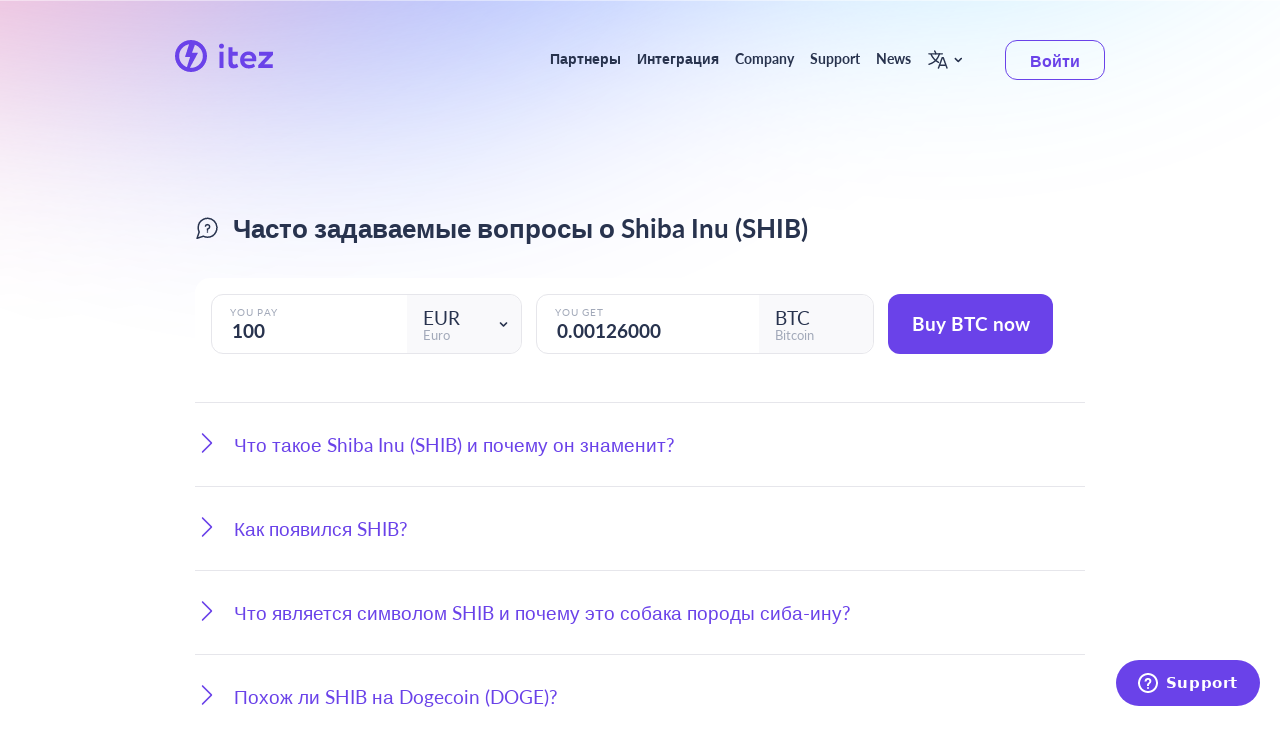

--- FILE ---
content_type: text/html; charset=UTF-8
request_url: https://itez.com/ru/shib-faq
body_size: 15585
content:
<!doctype html>
<html lang="ru">
<head>

    
    <meta name="facebook-domain-verification" content="yvx8ti3p3zqnx5gz7yx8hvnbu36j3t" />

<meta name="yandex-verification" content="3929d99f154e2f50"/>

<meta name="google-site-verification" content="Z-0OcPKY_RBtsRj8X2_cv913cL4404RbiorCvj_wpYI">
    <meta charset="UTF-8">
    <meta name="viewport" content="width=device-width, user-scalable=no, initial-scale=1.0, maximum-scale=1.0, minimum-scale=1.0">
    <meta http-equiv="X-UA-Compatible" content="ie=edge">

    <title>Часто задаваемые вопросы о  Shiba Inu (SHIB)</title>

    <meta name="description" content="Часто задаваемые вопросы о  Shiba Inu (SHIB)" />

    <meta name="keywords" content="">

    <link rel="apple-touch-icon" sizes="76x76" href="/apple-touch-icon-76x76.png">
    <link rel="apple-touch-icon" sizes="72x72" href="/apple-touch-icon-72x72.png">
    <link rel="apple-touch-icon" sizes="120x120" href="/apple-touch-icon-120x120.png">
    <link rel="apple-touch-icon" sizes="152x152" href="/apple-touch-icon-152x152.png">
    <link rel="apple-touch-icon" sizes="167x167" href="/apple-touch-icon-167x167.png">
    <link rel="apple-touch-icon" sizes="180x180" href="/apple-touch-icon-180x180.png">
    <link rel="icon" type="image/png" sizes="16x16" href="/favicon-16.png">
    <link rel="icon" type="image/png" sizes="24x24" href="/favicon-24.png">
    <link rel="icon" type="image/png" sizes="32x32" href="/favicon-32.png">
    <link rel="icon" type="image/png" sizes="48x48" href="/favicon-48.png">
    <link rel="icon" type="image/png" sizes="192x192" href="/favicon-192.png">
    <link rel="icon" type="image/png" sizes="512x512" href="/favicon-512.png">
    <link rel="mask-icon" href="/favicon-16-mono.svg" color="#28334e">

    <link rel="preload" href="https://code.jquery.com/jquery-3.4.1.min.js" as="script" />
    <link rel="preload" href="/js/app.js?1755253531" as="script" />

            <link rel="stylesheet" href="/css/app.css">
    
    
        <link rel="preload" href="https://cdnjs.cloudflare.com/ajax/libs/jquery.mask/1.14.16/jquery.mask.min.js" as="script" />

</head>

<body class="crypto-content-body">



<div class="overlay">
    <div class="flash-menu">
        <div class="flash-menu__title">
            <div class="flash-menu__label">Jump to</div>
            <div class="flash-menu__close"></div>
        </div>
        <div class="flash-menu__links">

            <a class="flash-menu__link" href="/partners">Партнеры</a>
            <a class="flash-menu__link" href="/ru/support">Support</a>
            <a class="flash-menu__link" href="/legal/terms">Legal</a>
            <a class="flash-menu__link" href="/contacts">Contacts</a>
            <a class="flash-menu__link" href="/ru/">About Itez</a>

            
    <div class="flash-menu__link flash-menu__link--langs">
        Русский
    </div>


    <div class="flash-menu__lang-list flash-menu__lang-list--closed">
                                <a href="https://itez.com/fr/shib-faq"
               class="flash-menu__lang">Français</a>
                                <a href="https://itez.com/es/shib-faq"
               class="flash-menu__lang">Español</a>
                                <a href="https://itez.com/de/shib-faq"
               class="flash-menu__lang">Deutsch</a>
                                                            <a href="https://itez.com/tr/shib-faq"
               class="flash-menu__lang">Türkçe</a>
                                <a href="https://itez.com/pt/shib-faq"
               class="flash-menu__lang">Português</a>
                                <a href="https://itez.com/en/shib-faq"
               class="flash-menu__lang">English</a>
                                <a href="https://itez.com/fi/shib-faq"
               class="flash-menu__lang">Suomi</a>
                                <a href="https://itez.com/se/shib-faq"
               class="flash-menu__lang">Svenska</a>
                                <a href="https://itez.com/no/shib-faq"
               class="flash-menu__lang">Norsk</a>
                                <a href="https://itez.com/it/shib-faq"
               class="flash-menu__lang">Italiano</a>
                                <a href="https://itez.com/pl/shib-faq"
               class="flash-menu__lang">Polski</a>
                                <a href="https://itez.com/sr/shib-faq"
               class="flash-menu__lang">Српски</a>
                                <a href="https://itez.com/gr/shib-faq"
               class="flash-menu__lang">Ελληνικά</a>
            </div>


        </div>

    </div>
</div>

<!-- support-header -->

<div class="layout-layer ">
    <div class="layout-container info-header-container">

        <div class="info-header">
            <div class="support-header__start">
                <a href="/ru" class="header-logo">
                    <svg width="98" height="32" viewBox="0 0 98 32" fill="none" xmlns="http://www.w3.org/2000/svg">
                        <path d="M48.572 28.044H44.432V11.844H48.572V28.044ZM44 6.012C44 4.572 45.152 3.6 46.592 3.6C47.852 3.6 48.968 4.572 48.968 6.012C48.968 7.596 47.852 8.604 46.592 8.604C45.116 8.604 44 7.596 44 6.012ZM53.432 21.888V7.344H57.572V11.844H62.792V15.732H57.572V21.636C57.572 23.58 58.22 24.552 59.516 24.552C60.344 24.552 61.172 24.228 62 23.616L63.26 26.82C61.964 27.864 60.38 28.404 58.472 28.404C54.908 28.404 53.432 26.208 53.432 21.888ZM78.812 23.508L80 26.424C78.416 27.756 76.364 28.44 73.808 28.44C71.18 28.44 69.092 27.648 67.472 26.1C65.888 24.552 65.096 22.5 65.096 19.944C65.096 17.532 65.888 15.516 67.436 13.896C68.984 12.276 71.072 11.448 73.664 11.448C75.788 11.448 77.624 12.168 79.1 13.572C80.576 14.976 81.332 16.776 81.332 18.972C81.332 19.872 81.26 20.628 81.08 21.204H69.38C69.704 23.616 71.648 24.984 74.24 24.984C76.076 24.984 77.588 24.48 78.812 23.508ZM73.484 14.904C71.144 14.904 69.704 16.092 69.236 18.432H77.192C77.228 16.416 75.788 14.904 73.484 14.904ZM92.132 15.732H83.888V11.844H97.928V14.832L89.144 24.192H97.748V28.044H83.348V25.056L92.132 15.732ZM16 0C24.837 0 32 7.163 32 16C32 24.837 24.837 32 16 32C7.163 32 0 24.837 0 16C0 7.163 7.163 0 16 0ZM19.898 4.806L17.08 12.542C17.0676 12.576 17.0636 12.6124 17.0683 12.6482C17.073 12.6841 17.0863 12.7182 17.107 12.7479C17.1277 12.7775 17.1552 12.8017 17.1872 12.8184C17.2193 12.8352 17.2549 12.8439 17.291 12.844H22.622C22.6608 12.8441 22.699 12.8542 22.7327 12.8734C22.7665 12.8926 22.7947 12.9202 22.8146 12.9535C22.8346 12.9868 22.8455 13.0247 22.8465 13.0635C22.8474 13.1024 22.8383 13.1408 22.82 13.175L14.88 27.798C15.249 27.832 15.622 27.85 16 27.85C22.545 27.85 27.85 22.545 27.85 16C27.85 10.821 24.528 6.418 19.898 4.806ZM14.116 4.299C8.467 5.2 4.15 10.096 4.15 16C4.15 21.108 7.382 25.46 11.912 27.126L15.041 17.17C15.0515 17.1363 15.0539 17.1006 15.0481 17.0658C15.0423 17.031 15.0283 16.998 15.0074 16.9696C14.9865 16.9412 14.9591 16.9181 14.9276 16.9022C14.8961 16.8862 14.8613 16.878 14.826 16.878H10.31C10.2746 16.878 10.2396 16.8696 10.208 16.8535C10.1764 16.8374 10.1491 16.8141 10.1282 16.7854C10.1074 16.7568 10.0936 16.7236 10.088 16.6886C10.0824 16.6536 10.0851 16.6177 10.096 16.584L14.116 4.299Z" fill="#6A42E9"/>
                    </svg>

                </a>

            </div>

            <div class="support-header__end">
                <div class="support-header__menu">

                    <a class="support-header__item" href="/partners">Партнеры</a>
                                        <a class="support-header__item" href="/#integration">Интеграция</a>
                                        <div class="linkdown">
                        <div class="linkdown__title support-header__item">Company</div>
                        <div class="dropdown__items linkdown__items">
                            <a href="/ru" class="dropdown__item">About Itez</a>
                            <a class="dropdown__item" href="/partners">Партнеры</a>
                            <a class="dropdown__item" href="/contacts">Contacts</a>
                            <a class="dropdown__item" href="/legal/terms">Legal</a>
                        </div>
                    </div>

                    <a class="support-header__item" href="/ru/support">Support</a>

                    <a class="support-header__item" href="/en/blog">News</a>


                        <div class="language-selector"></div>

    <div class="language-list" style="display:none;">

                                <a
                    href="https://itez.com/fr/shib-faq"
                    class="language-list__item">Français</a>
                                <a
                    href="https://itez.com/es/shib-faq"
                    class="language-list__item">Español</a>
                                <a
                    href="https://itez.com/de/shib-faq"
                    class="language-list__item">Deutsch</a>
                                                            <a
                    href="https://itez.com/tr/shib-faq"
                    class="language-list__item">Türkçe</a>
                                <a
                    href="https://itez.com/pt/shib-faq"
                    class="language-list__item">Português</a>
                                <a
                    href="https://itez.com/en/shib-faq"
                    class="language-list__item">English</a>
                                <a
                    href="https://itez.com/fi/shib-faq"
                    class="language-list__item">Suomi</a>
                                <a
                    href="https://itez.com/se/shib-faq"
                    class="language-list__item">Svenska</a>
                                <a
                    href="https://itez.com/no/shib-faq"
                    class="language-list__item">Norsk</a>
                                <a
                    href="https://itez.com/it/shib-faq"
                    class="language-list__item">Italiano</a>
                                <a
                    href="https://itez.com/pl/shib-faq"
                    class="language-list__item">Polski</a>
                                <a
                    href="https://itez.com/sr/shib-faq"
                    class="language-list__item">Српски</a>
                                <a
                    href="https://itez.com/gr/shib-faq"
                    class="language-list__item">Ελληνικά</a>
        
    </div>


    <div class="header-menu__opener"></div>



                    <a href="https://buy.itez.com" target="_blank" class="header__signin">
                        Войти                    </a>


                </div>

                <div class="header-menu__opener"></div>

            </div>
        </div>

        
    </div>
</div>

<!-- /support-header -->

<!-- support-content -->




<div class="layout-layer info-content-layer crypto-content-layer">

    

    <div class="layout-container info-content-container ">

        
    <div class="crypto-faq-title">
        Часто задаваемые вопросы о  Shiba Inu (SHIB)
    </div>

    <div class="faq-exchange-promo">


        <form class="exchange-promo" action="/en/buy-btc" method="GET">

    <input type="hidden" name="from_currency" value="EUR"/>

    <input type="hidden" name="to_currency" value="BTC"/>

    <div class="exchange-promo__form-group exchange-promo__form-group--from">

        <div class="exchange-promo__amount">
            <label class="exchange-promo__amount-label">You pay</label>
            <input type="text" name="from_amount" class="exchange-promo__amount-value"
                   value="100"/>
        </div>

        <div class="exchange-promo__currencies exchange-promo__currencies--dropdown">





            <div class="exchange-promo__selected">
                <div class="exchange-promo__ticker">EUR</div>
                <div class="exchange-promo__name">Euro</div>
            </div>

        </div>

        <div class="exchange-promo__dropdown">
                            <div class="exchange-promo__dropdown-item" data-ticker="BRL"
                     data-name="Brazilian real">
                    <div class="exchange-promo__dropdown-symbol">
                        BRL
                    </div>
                    <div class="exchange-promo__dropdown-ticker">
                        BRL
                    </div>
                    <div class="exchange-promo__dropdown-name">
                        Brazilian real
                    </div>
                </div>
                            <div class="exchange-promo__dropdown-item" data-ticker="PLN"
                     data-name="Polish złoty">
                    <div class="exchange-promo__dropdown-symbol">
                        PLN
                    </div>
                    <div class="exchange-promo__dropdown-ticker">
                        PLN
                    </div>
                    <div class="exchange-promo__dropdown-name">
                        Polish złoty
                    </div>
                </div>
                            <div class="exchange-promo__dropdown-item" data-ticker="BGN"
                     data-name="Bulgarian lev">
                    <div class="exchange-promo__dropdown-symbol">
                        BGN
                    </div>
                    <div class="exchange-promo__dropdown-ticker">
                        BGN
                    </div>
                    <div class="exchange-promo__dropdown-name">
                        Bulgarian lev
                    </div>
                </div>
                            <div class="exchange-promo__dropdown-item" data-ticker="AZN"
                     data-name="Azerbaijan Manat">
                    <div class="exchange-promo__dropdown-symbol">
                        AZN
                    </div>
                    <div class="exchange-promo__dropdown-ticker">
                        AZN
                    </div>
                    <div class="exchange-promo__dropdown-name">
                        Azerbaijan Manat
                    </div>
                </div>
                            <div class="exchange-promo__dropdown-item" data-ticker="SEK"
                     data-name="Swedish krona">
                    <div class="exchange-promo__dropdown-symbol">
                        SEK
                    </div>
                    <div class="exchange-promo__dropdown-ticker">
                        SEK
                    </div>
                    <div class="exchange-promo__dropdown-name">
                        Swedish krona
                    </div>
                </div>
                            <div class="exchange-promo__dropdown-item" data-ticker="GBP"
                     data-name="Pound sterling">
                    <div class="exchange-promo__dropdown-symbol">
                        GBP
                    </div>
                    <div class="exchange-promo__dropdown-ticker">
                        GBP
                    </div>
                    <div class="exchange-promo__dropdown-name">
                        Pound sterling
                    </div>
                </div>
                            <div class="exchange-promo__dropdown-item" data-ticker="SAR"
                     data-name="Saudi riyal">
                    <div class="exchange-promo__dropdown-symbol">
                        SAR
                    </div>
                    <div class="exchange-promo__dropdown-ticker">
                        SAR
                    </div>
                    <div class="exchange-promo__dropdown-name">
                        Saudi riyal
                    </div>
                </div>
                            <div class="exchange-promo__dropdown-item" data-ticker="EUR"
                     data-name="Euro">
                    <div class="exchange-promo__dropdown-symbol">
                        EUR
                    </div>
                    <div class="exchange-promo__dropdown-ticker">
                        EUR
                    </div>
                    <div class="exchange-promo__dropdown-name">
                        Euro
                    </div>
                </div>
                            <div class="exchange-promo__dropdown-item" data-ticker="HKD"
                     data-name="Hong Kong dollar">
                    <div class="exchange-promo__dropdown-symbol">
                        HKD
                    </div>
                    <div class="exchange-promo__dropdown-ticker">
                        HKD
                    </div>
                    <div class="exchange-promo__dropdown-name">
                        Hong Kong dollar
                    </div>
                </div>
                            <div class="exchange-promo__dropdown-item" data-ticker="MDL"
                     data-name="Moldovan leu">
                    <div class="exchange-promo__dropdown-symbol">
                        MDL
                    </div>
                    <div class="exchange-promo__dropdown-ticker">
                        MDL
                    </div>
                    <div class="exchange-promo__dropdown-name">
                        Moldovan leu
                    </div>
                </div>
                            <div class="exchange-promo__dropdown-item" data-ticker="NOK"
                     data-name="Norwegian krone">
                    <div class="exchange-promo__dropdown-symbol">
                        NOK
                    </div>
                    <div class="exchange-promo__dropdown-ticker">
                        NOK
                    </div>
                    <div class="exchange-promo__dropdown-name">
                        Norwegian krone
                    </div>
                </div>
                            <div class="exchange-promo__dropdown-item" data-ticker="TRY"
                     data-name="Turkish lira">
                    <div class="exchange-promo__dropdown-symbol">
                        TRY
                    </div>
                    <div class="exchange-promo__dropdown-ticker">
                        TRY
                    </div>
                    <div class="exchange-promo__dropdown-name">
                        Turkish lira
                    </div>
                </div>
                            <div class="exchange-promo__dropdown-item" data-ticker="BHD"
                     data-name="Bahraini dinar">
                    <div class="exchange-promo__dropdown-symbol">
                        BHD
                    </div>
                    <div class="exchange-promo__dropdown-ticker">
                        BHD
                    </div>
                    <div class="exchange-promo__dropdown-name">
                        Bahraini dinar
                    </div>
                </div>
                            <div class="exchange-promo__dropdown-item" data-ticker="INR"
                     data-name="Indian rupee">
                    <div class="exchange-promo__dropdown-symbol">
                        INR
                    </div>
                    <div class="exchange-promo__dropdown-ticker">
                        INR
                    </div>
                    <div class="exchange-promo__dropdown-name">
                        Indian rupee
                    </div>
                </div>
                            <div class="exchange-promo__dropdown-item" data-ticker="MYR"
                     data-name="Malaysian ringgit">
                    <div class="exchange-promo__dropdown-symbol">
                        MYR
                    </div>
                    <div class="exchange-promo__dropdown-ticker">
                        MYR
                    </div>
                    <div class="exchange-promo__dropdown-name">
                        Malaysian ringgit
                    </div>
                </div>
                            <div class="exchange-promo__dropdown-item" data-ticker="NZD"
                     data-name="New Zealand dollar">
                    <div class="exchange-promo__dropdown-symbol">
                        NZD
                    </div>
                    <div class="exchange-promo__dropdown-ticker">
                        NZD
                    </div>
                    <div class="exchange-promo__dropdown-name">
                        New Zealand dollar
                    </div>
                </div>
                            <div class="exchange-promo__dropdown-item" data-ticker="AUD"
                     data-name="Australian dollar">
                    <div class="exchange-promo__dropdown-symbol">
                        AUD
                    </div>
                    <div class="exchange-promo__dropdown-ticker">
                        AUD
                    </div>
                    <div class="exchange-promo__dropdown-name">
                        Australian dollar
                    </div>
                </div>
                            <div class="exchange-promo__dropdown-item" data-ticker="HUF"
                     data-name="Forint ">
                    <div class="exchange-promo__dropdown-symbol">
                        HUF
                    </div>
                    <div class="exchange-promo__dropdown-ticker">
                        HUF
                    </div>
                    <div class="exchange-promo__dropdown-name">
                        Forint 
                    </div>
                </div>
                            <div class="exchange-promo__dropdown-item" data-ticker="CAD"
                     data-name="Canadian Dollar">
                    <div class="exchange-promo__dropdown-symbol">
                        CAD
                    </div>
                    <div class="exchange-promo__dropdown-ticker">
                        CAD
                    </div>
                    <div class="exchange-promo__dropdown-name">
                        Canadian Dollar
                    </div>
                </div>
                            <div class="exchange-promo__dropdown-item" data-ticker="DKK"
                     data-name="Danish krone">
                    <div class="exchange-promo__dropdown-symbol">
                        DKK
                    </div>
                    <div class="exchange-promo__dropdown-ticker">
                        DKK
                    </div>
                    <div class="exchange-promo__dropdown-name">
                        Danish krone
                    </div>
                </div>
                            <div class="exchange-promo__dropdown-item" data-ticker="KZT"
                     data-name="Kazakhstani tenge">
                    <div class="exchange-promo__dropdown-symbol">
                        KZT
                    </div>
                    <div class="exchange-promo__dropdown-ticker">
                        KZT
                    </div>
                    <div class="exchange-promo__dropdown-name">
                        Kazakhstani tenge
                    </div>
                </div>
                            <div class="exchange-promo__dropdown-item" data-ticker="CZK"
                     data-name="Czech koruna">
                    <div class="exchange-promo__dropdown-symbol">
                        CZK
                    </div>
                    <div class="exchange-promo__dropdown-ticker">
                        CZK
                    </div>
                    <div class="exchange-promo__dropdown-name">
                        Czech koruna
                    </div>
                </div>
                            <div class="exchange-promo__dropdown-item" data-ticker="ARS"
                     data-name="Argentine peso">
                    <div class="exchange-promo__dropdown-symbol">
                        ARS
                    </div>
                    <div class="exchange-promo__dropdown-ticker">
                        ARS
                    </div>
                    <div class="exchange-promo__dropdown-name">
                        Argentine peso
                    </div>
                </div>
                            <div class="exchange-promo__dropdown-item" data-ticker="VND"
                     data-name="Vietnamese đồng">
                    <div class="exchange-promo__dropdown-symbol">
                        VND
                    </div>
                    <div class="exchange-promo__dropdown-ticker">
                        VND
                    </div>
                    <div class="exchange-promo__dropdown-name">
                        Vietnamese đồng
                    </div>
                </div>
                            <div class="exchange-promo__dropdown-item" data-ticker="USD"
                     data-name="US Dollar">
                    <div class="exchange-promo__dropdown-symbol">
                        USD
                    </div>
                    <div class="exchange-promo__dropdown-ticker">
                        USD
                    </div>
                    <div class="exchange-promo__dropdown-name">
                        US Dollar
                    </div>
                </div>
                            <div class="exchange-promo__dropdown-item" data-ticker="CHF"
                     data-name="Swiss franc">
                    <div class="exchange-promo__dropdown-symbol">
                        CHF
                    </div>
                    <div class="exchange-promo__dropdown-ticker">
                        CHF
                    </div>
                    <div class="exchange-promo__dropdown-name">
                        Swiss franc
                    </div>
                </div>
                            <div class="exchange-promo__dropdown-item" data-ticker="TWD"
                     data-name="New Taiwan dollar">
                    <div class="exchange-promo__dropdown-symbol">
                        TWD
                    </div>
                    <div class="exchange-promo__dropdown-ticker">
                        TWD
                    </div>
                    <div class="exchange-promo__dropdown-name">
                        New Taiwan dollar
                    </div>
                </div>
                            <div class="exchange-promo__dropdown-item" data-ticker="RON"
                     data-name="Romanian leu">
                    <div class="exchange-promo__dropdown-symbol">
                        RON
                    </div>
                    <div class="exchange-promo__dropdown-ticker">
                        RON
                    </div>
                    <div class="exchange-promo__dropdown-name">
                        Romanian leu
                    </div>
                </div>
                            <div class="exchange-promo__dropdown-item" data-ticker="ILS"
                     data-name="Israeli new shekel">
                    <div class="exchange-promo__dropdown-symbol">
                        ILS
                    </div>
                    <div class="exchange-promo__dropdown-ticker">
                        ILS
                    </div>
                    <div class="exchange-promo__dropdown-name">
                        Israeli new shekel
                    </div>
                </div>
                            <div class="exchange-promo__dropdown-item" data-ticker="AMD"
                     data-name="Armenian dram">
                    <div class="exchange-promo__dropdown-symbol">
                        AMD
                    </div>
                    <div class="exchange-promo__dropdown-ticker">
                        AMD
                    </div>
                    <div class="exchange-promo__dropdown-name">
                        Armenian dram
                    </div>
                </div>
                            <div class="exchange-promo__dropdown-item" data-ticker="KRW"
                     data-name="South Korean won">
                    <div class="exchange-promo__dropdown-symbol">
                        KRW
                    </div>
                    <div class="exchange-promo__dropdown-ticker">
                        KRW
                    </div>
                    <div class="exchange-promo__dropdown-name">
                        South Korean won
                    </div>
                </div>
                    </div>
    </div>

    <div class="exchange-promo__form-group exchange-promo__form-group--to">

        <div class="exchange-promo__amount">
            <label class="exchange-promo__amount-label">You get</label>
            <input type="text" name="to_amount" class="exchange-promo__amount-value exchange-promo__amount-value--long "
                   value=""/>
        </div>

        <div class="exchange-promo__currencies exchange-promo__currencies--no-dropdown">





            <div class="exchange-promo__selected">
                <div class="exchange-promo__ticker">
                    BTC
                </div>
                <div class="exchange-promo__name">
                    Bitcoin
                </div>
            </div>

        </div>

    </div>

    <button type="submit" class="exchange-promo__action">Buy BTC now</button>

</form>


    </div>

    <div class="crypto-faq">

        
            <div class="crypto-faq-block">
                <div class="crypto-faq-q">
                    Что такое Shiba Inu (SHIB) и почему он знаменит?
                </div>

                <div class="crypto-faq-a">
                    SHIB — популярный мемкоин, похожий на Dogecoin. Он также был вдохновлен собакой сиба-ину, японской породой. Логотип актива на самом деле привлек к нему столько внимания.
                </div>
            </div>

        
            <div class="crypto-faq-block">
                <div class="crypto-faq-q">
                    Как появился SHIB?
                </div>

                <div class="crypto-faq-a">
                    SHIB был сделан анонимом или даже целой группой, которая также известна под псевдонимом &quot;Ryoshi&quot;. Монета планировалась как эксперимент по созданию децентрализованного сообщества.
                </div>
            </div>

        
            <div class="crypto-faq-block">
                <div class="crypto-faq-q">
                    Что является символом SHIB и почему это собака породы сиба-ину?
                </div>

                <div class="crypto-faq-a">
                    Собака сиба-ину — известный интернет-мем, вдохновивший разработчиков. Некоторые считают, что это добавляет криптовалюте веселой, дружелюбной и игривой атмосферы.
                </div>
            </div>

        
            <div class="crypto-faq-block">
                <div class="crypto-faq-q">
                    Похож ли SHIB на Dogecoin (DOGE)?
                </div>

                <div class="crypto-faq-a">
                    Да, они оба а) криптовалюты, б) мемкойны, в) вдохновлены японской собакой сиба-ину. Активы отличаются тем, что работают по-разному: Dogecoin имеет собственный блокчейн, а SHIB работает на Ethereum.
                </div>
            </div>

        
            <div class="crypto-faq-block">
                <div class="crypto-faq-q">
                    Как я могу получить SHIB?
                </div>

                <div class="crypto-faq-a">
                    Покупайте SHIB только на проверенных криптобиржах: OKX, Kraken, Binance и Coinbase. Или воспользуйтесь сервисом itez on-ramp для покупки SHIB с помощью банковской карты, SEPA или Google Pay.
                </div>
            </div>

        
            <div class="crypto-faq-block">
                <div class="crypto-faq-q">
                    Могу ли я использовать SHIB для повседневных транзакций?
                </div>

                <div class="crypto-faq-a">
                    Не совсем. SHIB в основном используется для спекулятивной торговли. Монета не получила широкого распространения в качестве платежного средства, особенно по сравнению с основными криптовалютами.
                </div>
            </div>

        
            <div class="crypto-faq-block">
                <div class="crypto-faq-q">
                    Что такое «WoofPaper» в контексте SHIB?
                </div>

                <div class="crypto-faq-a">
                    «WoofPaper» — это технический документ SHIB. В нем изложено видение проекта, а также рассказывается о том, как он работает.
                </div>
            </div>

        
            <div class="crypto-faq-block">
                <div class="crypto-faq-q">
                    Является ли SHIB инфляционной криптовалютой?
                </div>

                <div class="crypto-faq-a">
                    У SHIB огромное количество монет, что делает ее инфляционной.
                </div>
            </div>

        
            <div class="crypto-faq-block">
                <div class="crypto-faq-q">
                    Что такое платформа ShibaSwap и как она работает?
                </div>

                <div class="crypto-faq-a">
                    ShibaSwap — это децентрализованная биржа (DEX) для торговли токенами SHIB и другими криптовалютами. Она также предоставляет пользователям возможность обменивать различные монеты, вносить свои активы в пулы ликвидности, делать ставки и участвовать в управлении через децентрализованную автономную организацию (DAO).
                </div>
            </div>

        
            <div class="crypto-faq-block">
                <div class="crypto-faq-q">
                    Могу ли я сделать ставку на SHIB и получить вознаграждение?
                </div>

                <div class="crypto-faq-a">
                    Да, вы можете делать ставки на SHIB через ShibaSwap, предоставляя ликвидность определенным пулам. Взамен вы получаете токены LP, а затем вознаграждение в виде токенов BONE.
                </div>
            </div>

        
            <div class="crypto-faq-block">
                <div class="crypto-faq-q">
                    Считается ли SHIB серьезной инвестицией?
                </div>

                <div class="crypto-faq-a">
                    SHIB часто рассматривается как спекулятивная инвестиция, поскольку он склонен к колебаниям, так как является мемкоином. В любом случае, всегда нужно проводить собственные исследования, прежде чем принимать какие-либо инвестиционные решения.
                </div>
            </div>

        
    </div>

    <div class="crypto-faq-title mb-24">
        Articles
    </div>

    
        <div class="blog-similar">

            <div class="blog-list blog-list--compact blog-list--compact-three">

                                    <div class="blog-card">
    <a href="/en/blog/education/what-are-meme-coins" class="blog-card__image">

                    <img src="https://static.itez.com/cdn-cgi/image/width=235,height=160,quality=80/itez-com/blog--eb7573.jpg" alt="What Are Meme Coins and How Do They Work?" loading="lazy">
            </a>

            <div class="blog-card__meta">
            <a href="/en/blog/education" class="blog-card__cat">Learn</a>
            <div class="blog-card__date">17 January, 2025</div>
        </div>
    

    <a href="https://itez.com/en/blog/education/what-are-meme-coins" class="blog-card__title">What Are Meme Coins and How Do They Work?</a>
    <div class="blog-card__exc">
        In this comprehensive guide, you’ll learn what meme coins are, their origins, and whether they’re worth investing in.
    </div>
</div>
                                    <div class="blog-card">
    <a href="/en/blog/education/what-are-meme-coins" class="blog-card__image">

                    <img src="https://static.itez.com/cdn-cgi/image/width=235,height=160,quality=80/itez-com/blog--eb7573.jpg" alt="What Are Meme Coins and How Do They Work?" loading="lazy">
            </a>

            <div class="blog-card__meta">
            <a href="/en/blog/education" class="blog-card__cat">Learn</a>
            <div class="blog-card__date">17 January, 2025</div>
        </div>
    

    <a href="https://itez.com/en/blog/education/what-are-meme-coins" class="blog-card__title">What Are Meme Coins and How Do They Work?</a>
    <div class="blog-card__exc">
        In this comprehensive guide, you’ll learn what meme coins are, their origins, and whether they’re worth investing in.
    </div>
</div>
                                    <div class="blog-card">
    <a href="/en/blog/education/what-is-shibarium-explained" class="blog-card__image">

                    <img src="https://static.itez.com/cdn-cgi/image/width=235,height=160,quality=80/itez-com/blog--2e652c.png" alt="Understanding Shibarium: exploring the Shiba Inu blockchain ecosystem" loading="lazy">
            </a>

            <div class="blog-card__meta">
            <a href="/en/blog/education" class="blog-card__cat">Learn</a>
            <div class="blog-card__date">23 July, 2024</div>
        </div>
    

    <a href="https://itez.com/en/blog/education/what-is-shibarium-explained" class="blog-card__title">Understanding Shibarium: exploring the Shiba Inu blockchain ecosystem</a>
    <div class="blog-card__exc">
        In this article, we’ll delve into the Shibarium blockchain, designed to support the Shiba Inu cryptocurrency ecosystem.
    </div>
</div>
                
            </div>

        </div>

    

    </div>
</div>


<!-- /support-content -->

<div class="layout-layer footer-layer footer-layer--gray">

        <!-- apps -->

    <div class="layout-container apps-container">

        <div class="apps">

            <a href="https://apps.apple.com/us/app/itez-e-wallet-trusted-trades/id6480071378" target="_blank" class="app">
                <img loading="lazy" src="/images/button-app-store-en.svg" alt="Appstore">
            </a>
            <a href="https://play.google.com/store/apps/details?id=com.itez.wallet&pli=1" target="_blank" class="app">
                <img loading="lazy" src="/images/button-google-play-en.svg" alt="Google Play">
            </a>

        </div>

    </div>
    <!-- /apps -->
    
    <div class="footer-blade footer-blade--gray"></div>

    <div class="layout-container footer-container">

        <div class="footer">

            <div class="footer-info">

    <div class="footer-info__company">
        Itez means the Itez.com Platform operator Datalink Sp. z o.o., registered address: Hoza 86, Office 210, Warsaw, 00-682 Poland, registration number in the National Court Register (KRS): 0001124387, registration number in the Register of Virtual Currency Activities of the Republic of Poland: RDWW-1491, date of record 03.09.2024.
Контакты:
<a href="/cdn-cgi/l/email-protection#7b080e0b0b14090f3b120f1e0155181416" class="footer-info__email"><span class="__cf_email__" data-cfemail="84f7f1f4f4ebf6f0c4edf0e1feaae7ebe9">[email&#160;protected]</span></a>.
    </div>


















    <div class="footer-info__links">
        <a target="_blank" href="/bitcoin-whitepaper-en.pdf"
           class="footer-info__link">Bitcoin Whitepaper</a>
    </div>

</div>
            <div class="footer-links">

                <div class="footer-links__list">
    <a href="/#features-title"  class="footer-links__link">О сервисе Itez</a>
    
    <a href="/#security"  class="footer-links__link">Надежность и безопасность</a>
    <a href="/#payment" class="footer-links__link">Способы оплаты</a>
    <a href="/partners" class="footer-links__link">Партнеры</a>

    <a href="/legal/terms"  class="footer-links__link">Legal</a>

    <a href="/events" class="footer-links__link">События</a>

    <a href="/en/currencies/btc" class="footer-links__link">Currencies and rates</a>


    <a href="/ru/support" class="footer-links__link">Центр поддержки</a>

    <a href="/contacts" class="footer-links__link">Контакты</a>

    <a href="/en/blog" class="footer-links__link">Blog</a>

</div>

                <div class="footer-links__list footer-links__list-social">
                    <a href="https://fb.me/itezofficial" target="_blank" class="footer-links__link">Facebook</a>
                    <a href="tg://resolve?domain=itezsupport" target="_blank" class="footer-links__link">Telegram</a>
                    <a href="https://twitter.com/Itezofficial" target="_blank" class="footer-links__link">Twitter</a>
                    <a href="https://instagram.com/itezofficial/" target="_blank" class="footer-links__link">Instagram</a>
                </div>



                <div class="footer-links__list footer-links__list-social">

                    <a class="footer-links__link" href="/ru/buy-doge">Купить Dogecoin мгновенно с Itez</a>


    <a class="footer-links__link" href="/ru/buy-ltc">Купить Litecoin (LTC) мгновенно с Itez</a>


    <a class="footer-links__link" href="/ru/buy-xrp">Купить Ripple (XRP) мгновенно с Itez</a>



                </div>

            </div>

        </div>

    </div>

</div>



<!-- Google tag (gtag.js) -->
<script data-cfasync="false" src="/cdn-cgi/scripts/5c5dd728/cloudflare-static/email-decode.min.js"></script><script async src="https://www.googletagmanager.com/gtag/js?id=G-MVXZQG9JKZ" type="c6f959f4ef6824c70c0d1a66-text/javascript"></script>
<script type="c6f959f4ef6824c70c0d1a66-text/javascript">
  window.dataLayer = window.dataLayer || [];
  function gtag(){dataLayer.push(arguments);}
  gtag('js', new Date());

  gtag('config', 'G-MVXZQG9JKZ');
</script>


        <!-- Google Tag Manager -->
<script type="c6f959f4ef6824c70c0d1a66-text/javascript">(function(w,d,s,l,i){w[l]=w[l]||[];w[l].push({'gtm.start':
        new Date().getTime(),event:'gtm.js'});var f=d.getElementsByTagName(s)[0],
      j=d.createElement(s),dl=l!='dataLayer'?'&l='+l:'';j.async=true;j.src=
      'https://www.googletagmanager.com/gtm.js?id='+i+dl;f.parentNode.insertBefore(j,f);
  })(window,document,'script','dataLayer','GTM-KB2Z2DCN');</script>
<!-- End Google Tag Manager -->

<!-- Google Tag Manager (noscript) -->
<noscript><iframe src="https://www.googletagmanager.com/ns.html?id=GTM-KB2Z2DCN"
                  height="0" width="0" style="display:none;visibility:hidden"></iframe></noscript>
<!-- End Google Tag Manager (noscript) -->

<script src="https://code.jquery.com/jquery-3.4.1.min.js" type="c6f959f4ef6824c70c0d1a66-text/javascript"></script>
<script src="/js/app.js?1755253531" type="c6f959f4ef6824c70c0d1a66-text/javascript"></script>

    <script type="c6f959f4ef6824c70c0d1a66-text/javascript">

      $(function () {

        $('.crypto-faq-q').click(function () {
          $(this).toggleClass('crypto-faq-q--open')
          $(this).parent().find('.crypto-faq-a').fadeToggle(300)
        })

      });

    </script>

<script type="application/ld+json">

    {
    "@context": "https:\/\/schema.org",
    "@type": "FAQPage",
    "mainEntity": [
        {
            "@type": "Question",
            "name": "\u0427\u0442\u043e \u0442\u0430\u043a\u043e\u0435 Shiba Inu (SHIB) \u0438 \u043f\u043e\u0447\u0435\u043c\u0443 \u043e\u043d \u0437\u043d\u0430\u043c\u0435\u043d\u0438\u0442?",
            "acceptedAnswer": {
                "@type": "Answer",
                "text": "SHIB \u2014 \u043f\u043e\u043f\u0443\u043b\u044f\u0440\u043d\u044b\u0439 \u043c\u0435\u043c\u043a\u043e\u0438\u043d, \u043f\u043e\u0445\u043e\u0436\u0438\u0439 \u043d\u0430 Dogecoin. \u041e\u043d \u0442\u0430\u043a\u0436\u0435 \u0431\u044b\u043b \u0432\u0434\u043e\u0445\u043d\u043e\u0432\u043b\u0435\u043d \u0441\u043e\u0431\u0430\u043a\u043e\u0439 \u0441\u0438\u0431\u0430-\u0438\u043d\u0443, \u044f\u043f\u043e\u043d\u0441\u043a\u043e\u0439 \u043f\u043e\u0440\u043e\u0434\u043e\u0439. \u041b\u043e\u0433\u043e\u0442\u0438\u043f \u0430\u043a\u0442\u0438\u0432\u0430 \u043d\u0430 \u0441\u0430\u043c\u043e\u043c \u0434\u0435\u043b\u0435 \u043f\u0440\u0438\u0432\u043b\u0435\u043a \u043a \u043d\u0435\u043c\u0443 \u0441\u0442\u043e\u043b\u044c\u043a\u043e \u0432\u043d\u0438\u043c\u0430\u043d\u0438\u044f."
            }
        },
        {
            "@type": "Question",
            "name": "\u041a\u0430\u043a \u043f\u043e\u044f\u0432\u0438\u043b\u0441\u044f SHIB?",
            "acceptedAnswer": {
                "@type": "Answer",
                "text": "SHIB \u0431\u044b\u043b \u0441\u0434\u0435\u043b\u0430\u043d \u0430\u043d\u043e\u043d\u0438\u043c\u043e\u043c \u0438\u043b\u0438 \u0434\u0430\u0436\u0435 \u0446\u0435\u043b\u043e\u0439 \u0433\u0440\u0443\u043f\u043f\u043e\u0439, \u043a\u043e\u0442\u043e\u0440\u0430\u044f \u0442\u0430\u043a\u0436\u0435 \u0438\u0437\u0432\u0435\u0441\u0442\u043d\u0430 \u043f\u043e\u0434 \u043f\u0441\u0435\u0432\u0434\u043e\u043d\u0438\u043c\u043e\u043c \"Ryoshi\". \u041c\u043e\u043d\u0435\u0442\u0430 \u043f\u043b\u0430\u043d\u0438\u0440\u043e\u0432\u0430\u043b\u0430\u0441\u044c \u043a\u0430\u043a \u044d\u043a\u0441\u043f\u0435\u0440\u0438\u043c\u0435\u043d\u0442 \u043f\u043e \u0441\u043e\u0437\u0434\u0430\u043d\u0438\u044e \u0434\u0435\u0446\u0435\u043d\u0442\u0440\u0430\u043b\u0438\u0437\u043e\u0432\u0430\u043d\u043d\u043e\u0433\u043e \u0441\u043e\u043e\u0431\u0449\u0435\u0441\u0442\u0432\u0430."
            }
        },
        {
            "@type": "Question",
            "name": "\u0427\u0442\u043e \u044f\u0432\u043b\u044f\u0435\u0442\u0441\u044f \u0441\u0438\u043c\u0432\u043e\u043b\u043e\u043c SHIB \u0438 \u043f\u043e\u0447\u0435\u043c\u0443 \u044d\u0442\u043e \u0441\u043e\u0431\u0430\u043a\u0430 \u043f\u043e\u0440\u043e\u0434\u044b \u0441\u0438\u0431\u0430-\u0438\u043d\u0443?",
            "acceptedAnswer": {
                "@type": "Answer",
                "text": "\u0421\u043e\u0431\u0430\u043a\u0430 \u0441\u0438\u0431\u0430-\u0438\u043d\u0443 \u2014 \u0438\u0437\u0432\u0435\u0441\u0442\u043d\u044b\u0439 \u0438\u043d\u0442\u0435\u0440\u043d\u0435\u0442-\u043c\u0435\u043c, \u0432\u0434\u043e\u0445\u043d\u043e\u0432\u0438\u0432\u0448\u0438\u0439 \u0440\u0430\u0437\u0440\u0430\u0431\u043e\u0442\u0447\u0438\u043a\u043e\u0432. \u041d\u0435\u043a\u043e\u0442\u043e\u0440\u044b\u0435 \u0441\u0447\u0438\u0442\u0430\u044e\u0442, \u0447\u0442\u043e \u044d\u0442\u043e \u0434\u043e\u0431\u0430\u0432\u043b\u044f\u0435\u0442 \u043a\u0440\u0438\u043f\u0442\u043e\u0432\u0430\u043b\u044e\u0442\u0435 \u0432\u0435\u0441\u0435\u043b\u043e\u0439, \u0434\u0440\u0443\u0436\u0435\u043b\u044e\u0431\u043d\u043e\u0439 \u0438 \u0438\u0433\u0440\u0438\u0432\u043e\u0439 \u0430\u0442\u043c\u043e\u0441\u0444\u0435\u0440\u044b."
            }
        },
        {
            "@type": "Question",
            "name": "\u041f\u043e\u0445\u043e\u0436 \u043b\u0438 SHIB \u043d\u0430 Dogecoin (DOGE)?",
            "acceptedAnswer": {
                "@type": "Answer",
                "text": "\u0414\u0430, \u043e\u043d\u0438 \u043e\u0431\u0430 \u0430) \u043a\u0440\u0438\u043f\u0442\u043e\u0432\u0430\u043b\u044e\u0442\u044b, \u0431) \u043c\u0435\u043c\u043a\u043e\u0439\u043d\u044b, \u0432) \u0432\u0434\u043e\u0445\u043d\u043e\u0432\u043b\u0435\u043d\u044b \u044f\u043f\u043e\u043d\u0441\u043a\u043e\u0439 \u0441\u043e\u0431\u0430\u043a\u043e\u0439 \u0441\u0438\u0431\u0430-\u0438\u043d\u0443. \u0410\u043a\u0442\u0438\u0432\u044b \u043e\u0442\u043b\u0438\u0447\u0430\u044e\u0442\u0441\u044f \u0442\u0435\u043c, \u0447\u0442\u043e \u0440\u0430\u0431\u043e\u0442\u0430\u044e\u0442 \u043f\u043e-\u0440\u0430\u0437\u043d\u043e\u043c\u0443: Dogecoin \u0438\u043c\u0435\u0435\u0442 \u0441\u043e\u0431\u0441\u0442\u0432\u0435\u043d\u043d\u044b\u0439 \u0431\u043b\u043e\u043a\u0447\u0435\u0439\u043d, \u0430 SHIB \u0440\u0430\u0431\u043e\u0442\u0430\u0435\u0442 \u043d\u0430 Ethereum."
            }
        },
        {
            "@type": "Question",
            "name": "\u041a\u0430\u043a \u044f \u043c\u043e\u0433\u0443 \u043f\u043e\u043b\u0443\u0447\u0438\u0442\u044c SHIB?",
            "acceptedAnswer": {
                "@type": "Answer",
                "text": "\u041f\u043e\u043a\u0443\u043f\u0430\u0439\u0442\u0435 SHIB \u0442\u043e\u043b\u044c\u043a\u043e \u043d\u0430 \u043f\u0440\u043e\u0432\u0435\u0440\u0435\u043d\u043d\u044b\u0445 \u043a\u0440\u0438\u043f\u0442\u043e\u0431\u0438\u0440\u0436\u0430\u0445: OKX, Kraken, Binance \u0438 Coinbase. \u0418\u043b\u0438 \u0432\u043e\u0441\u043f\u043e\u043b\u044c\u0437\u0443\u0439\u0442\u0435\u0441\u044c \u0441\u0435\u0440\u0432\u0438\u0441\u043e\u043c itez on-ramp \u0434\u043b\u044f \u043f\u043e\u043a\u0443\u043f\u043a\u0438 SHIB \u0441 \u043f\u043e\u043c\u043e\u0449\u044c\u044e \u0431\u0430\u043d\u043a\u043e\u0432\u0441\u043a\u043e\u0439 \u043a\u0430\u0440\u0442\u044b, SEPA \u0438\u043b\u0438 Google Pay."
            }
        },
        {
            "@type": "Question",
            "name": "\u041c\u043e\u0433\u0443 \u043b\u0438 \u044f \u0438\u0441\u043f\u043e\u043b\u044c\u0437\u043e\u0432\u0430\u0442\u044c SHIB \u0434\u043b\u044f \u043f\u043e\u0432\u0441\u0435\u0434\u043d\u0435\u0432\u043d\u044b\u0445 \u0442\u0440\u0430\u043d\u0437\u0430\u043a\u0446\u0438\u0439?",
            "acceptedAnswer": {
                "@type": "Answer",
                "text": "\u041d\u0435 \u0441\u043e\u0432\u0441\u0435\u043c. SHIB \u0432 \u043e\u0441\u043d\u043e\u0432\u043d\u043e\u043c \u0438\u0441\u043f\u043e\u043b\u044c\u0437\u0443\u0435\u0442\u0441\u044f \u0434\u043b\u044f \u0441\u043f\u0435\u043a\u0443\u043b\u044f\u0442\u0438\u0432\u043d\u043e\u0439 \u0442\u043e\u0440\u0433\u043e\u0432\u043b\u0438. \u041c\u043e\u043d\u0435\u0442\u0430 \u043d\u0435 \u043f\u043e\u043b\u0443\u0447\u0438\u043b\u0430 \u0448\u0438\u0440\u043e\u043a\u043e\u0433\u043e \u0440\u0430\u0441\u043f\u0440\u043e\u0441\u0442\u0440\u0430\u043d\u0435\u043d\u0438\u044f \u0432 \u043a\u0430\u0447\u0435\u0441\u0442\u0432\u0435 \u043f\u043b\u0430\u0442\u0435\u0436\u043d\u043e\u0433\u043e \u0441\u0440\u0435\u0434\u0441\u0442\u0432\u0430, \u043e\u0441\u043e\u0431\u0435\u043d\u043d\u043e \u043f\u043e \u0441\u0440\u0430\u0432\u043d\u0435\u043d\u0438\u044e \u0441 \u043e\u0441\u043d\u043e\u0432\u043d\u044b\u043c\u0438 \u043a\u0440\u0438\u043f\u0442\u043e\u0432\u0430\u043b\u044e\u0442\u0430\u043c\u0438."
            }
        },
        {
            "@type": "Question",
            "name": "\u0427\u0442\u043e \u0442\u0430\u043a\u043e\u0435 \u00abWoofPaper\u00bb \u0432 \u043a\u043e\u043d\u0442\u0435\u043a\u0441\u0442\u0435 SHIB?",
            "acceptedAnswer": {
                "@type": "Answer",
                "text": "\u00abWoofPaper\u00bb \u2014 \u044d\u0442\u043e \u0442\u0435\u0445\u043d\u0438\u0447\u0435\u0441\u043a\u0438\u0439 \u0434\u043e\u043a\u0443\u043c\u0435\u043d\u0442 SHIB. \u0412 \u043d\u0435\u043c \u0438\u0437\u043b\u043e\u0436\u0435\u043d\u043e \u0432\u0438\u0434\u0435\u043d\u0438\u0435 \u043f\u0440\u043e\u0435\u043a\u0442\u0430, \u0430 \u0442\u0430\u043a\u0436\u0435 \u0440\u0430\u0441\u0441\u043a\u0430\u0437\u044b\u0432\u0430\u0435\u0442\u0441\u044f \u043e \u0442\u043e\u043c, \u043a\u0430\u043a \u043e\u043d \u0440\u0430\u0431\u043e\u0442\u0430\u0435\u0442."
            }
        },
        {
            "@type": "Question",
            "name": "\u042f\u0432\u043b\u044f\u0435\u0442\u0441\u044f \u043b\u0438 SHIB \u0438\u043d\u0444\u043b\u044f\u0446\u0438\u043e\u043d\u043d\u043e\u0439 \u043a\u0440\u0438\u043f\u0442\u043e\u0432\u0430\u043b\u044e\u0442\u043e\u0439?",
            "acceptedAnswer": {
                "@type": "Answer",
                "text": "\u0423 SHIB \u043e\u0433\u0440\u043e\u043c\u043d\u043e\u0435 \u043a\u043e\u043b\u0438\u0447\u0435\u0441\u0442\u0432\u043e \u043c\u043e\u043d\u0435\u0442, \u0447\u0442\u043e \u0434\u0435\u043b\u0430\u0435\u0442 \u0435\u0435 \u0438\u043d\u0444\u043b\u044f\u0446\u0438\u043e\u043d\u043d\u043e\u0439."
            }
        },
        {
            "@type": "Question",
            "name": "\u0427\u0442\u043e \u0442\u0430\u043a\u043e\u0435 \u043f\u043b\u0430\u0442\u0444\u043e\u0440\u043c\u0430 ShibaSwap \u0438 \u043a\u0430\u043a \u043e\u043d\u0430 \u0440\u0430\u0431\u043e\u0442\u0430\u0435\u0442?",
            "acceptedAnswer": {
                "@type": "Answer",
                "text": "ShibaSwap \u2014 \u044d\u0442\u043e \u0434\u0435\u0446\u0435\u043d\u0442\u0440\u0430\u043b\u0438\u0437\u043e\u0432\u0430\u043d\u043d\u0430\u044f \u0431\u0438\u0440\u0436\u0430 (DEX) \u0434\u043b\u044f \u0442\u043e\u0440\u0433\u043e\u0432\u043b\u0438 \u0442\u043e\u043a\u0435\u043d\u0430\u043c\u0438 SHIB \u0438 \u0434\u0440\u0443\u0433\u0438\u043c\u0438 \u043a\u0440\u0438\u043f\u0442\u043e\u0432\u0430\u043b\u044e\u0442\u0430\u043c\u0438. \u041e\u043d\u0430 \u0442\u0430\u043a\u0436\u0435 \u043f\u0440\u0435\u0434\u043e\u0441\u0442\u0430\u0432\u043b\u044f\u0435\u0442 \u043f\u043e\u043b\u044c\u0437\u043e\u0432\u0430\u0442\u0435\u043b\u044f\u043c \u0432\u043e\u0437\u043c\u043e\u0436\u043d\u043e\u0441\u0442\u044c \u043e\u0431\u043c\u0435\u043d\u0438\u0432\u0430\u0442\u044c \u0440\u0430\u0437\u043b\u0438\u0447\u043d\u044b\u0435 \u043c\u043e\u043d\u0435\u0442\u044b, \u0432\u043d\u043e\u0441\u0438\u0442\u044c \u0441\u0432\u043e\u0438 \u0430\u043a\u0442\u0438\u0432\u044b \u0432 \u043f\u0443\u043b\u044b \u043b\u0438\u043a\u0432\u0438\u0434\u043d\u043e\u0441\u0442\u0438, \u0434\u0435\u043b\u0430\u0442\u044c \u0441\u0442\u0430\u0432\u043a\u0438 \u0438 \u0443\u0447\u0430\u0441\u0442\u0432\u043e\u0432\u0430\u0442\u044c \u0432 \u0443\u043f\u0440\u0430\u0432\u043b\u0435\u043d\u0438\u0438 \u0447\u0435\u0440\u0435\u0437 \u0434\u0435\u0446\u0435\u043d\u0442\u0440\u0430\u043b\u0438\u0437\u043e\u0432\u0430\u043d\u043d\u0443\u044e \u0430\u0432\u0442\u043e\u043d\u043e\u043c\u043d\u0443\u044e \u043e\u0440\u0433\u0430\u043d\u0438\u0437\u0430\u0446\u0438\u044e (DAO)."
            }
        },
        {
            "@type": "Question",
            "name": "\u041c\u043e\u0433\u0443 \u043b\u0438 \u044f \u0441\u0434\u0435\u043b\u0430\u0442\u044c \u0441\u0442\u0430\u0432\u043a\u0443 \u043d\u0430 SHIB \u0438 \u043f\u043e\u043b\u0443\u0447\u0438\u0442\u044c \u0432\u043e\u0437\u043d\u0430\u0433\u0440\u0430\u0436\u0434\u0435\u043d\u0438\u0435?",
            "acceptedAnswer": {
                "@type": "Answer",
                "text": "\u0414\u0430, \u0432\u044b \u043c\u043e\u0436\u0435\u0442\u0435 \u0434\u0435\u043b\u0430\u0442\u044c \u0441\u0442\u0430\u0432\u043a\u0438 \u043d\u0430 SHIB \u0447\u0435\u0440\u0435\u0437 ShibaSwap, \u043f\u0440\u0435\u0434\u043e\u0441\u0442\u0430\u0432\u043b\u044f\u044f \u043b\u0438\u043a\u0432\u0438\u0434\u043d\u043e\u0441\u0442\u044c \u043e\u043f\u0440\u0435\u0434\u0435\u043b\u0435\u043d\u043d\u044b\u043c \u043f\u0443\u043b\u0430\u043c. \u0412\u0437\u0430\u043c\u0435\u043d \u0432\u044b \u043f\u043e\u043b\u0443\u0447\u0430\u0435\u0442\u0435 \u0442\u043e\u043a\u0435\u043d\u044b LP, \u0430 \u0437\u0430\u0442\u0435\u043c \u0432\u043e\u0437\u043d\u0430\u0433\u0440\u0430\u0436\u0434\u0435\u043d\u0438\u0435 \u0432 \u0432\u0438\u0434\u0435 \u0442\u043e\u043a\u0435\u043d\u043e\u0432 BONE."
            }
        },
        {
            "@type": "Question",
            "name": "\u0421\u0447\u0438\u0442\u0430\u0435\u0442\u0441\u044f \u043b\u0438 SHIB \u0441\u0435\u0440\u044c\u0435\u0437\u043d\u043e\u0439 \u0438\u043d\u0432\u0435\u0441\u0442\u0438\u0446\u0438\u0435\u0439?",
            "acceptedAnswer": {
                "@type": "Answer",
                "text": "SHIB \u0447\u0430\u0441\u0442\u043e \u0440\u0430\u0441\u0441\u043c\u0430\u0442\u0440\u0438\u0432\u0430\u0435\u0442\u0441\u044f \u043a\u0430\u043a \u0441\u043f\u0435\u043a\u0443\u043b\u044f\u0442\u0438\u0432\u043d\u0430\u044f \u0438\u043d\u0432\u0435\u0441\u0442\u0438\u0446\u0438\u044f, \u043f\u043e\u0441\u043a\u043e\u043b\u044c\u043a\u0443 \u043e\u043d \u0441\u043a\u043b\u043e\u043d\u0435\u043d \u043a \u043a\u043e\u043b\u0435\u0431\u0430\u043d\u0438\u044f\u043c, \u0442\u0430\u043a \u043a\u0430\u043a \u044f\u0432\u043b\u044f\u0435\u0442\u0441\u044f \u043c\u0435\u043c\u043a\u043e\u0438\u043d\u043e\u043c. \u0412 \u043b\u044e\u0431\u043e\u043c \u0441\u043b\u0443\u0447\u0430\u0435, \u0432\u0441\u0435\u0433\u0434\u0430 \u043d\u0443\u0436\u043d\u043e \u043f\u0440\u043e\u0432\u043e\u0434\u0438\u0442\u044c \u0441\u043e\u0431\u0441\u0442\u0432\u0435\u043d\u043d\u044b\u0435 \u0438\u0441\u0441\u043b\u0435\u0434\u043e\u0432\u0430\u043d\u0438\u044f, \u043f\u0440\u0435\u0436\u0434\u0435 \u0447\u0435\u043c \u043f\u0440\u0438\u043d\u0438\u043c\u0430\u0442\u044c \u043a\u0430\u043a\u0438\u0435-\u043b\u0438\u0431\u043e \u0438\u043d\u0432\u0435\u0441\u0442\u0438\u0446\u0438\u043e\u043d\u043d\u044b\u0435 \u0440\u0435\u0448\u0435\u043d\u0438\u044f."
            }
        }
    ]
}

</script>


    <script src="https://cdnjs.cloudflare.com/ajax/libs/jquery.mask/1.14.16/jquery.mask.min.js" type="c6f959f4ef6824c70c0d1a66-text/javascript"></script>
    <script type="c6f959f4ef6824c70c0d1a66-text/javascript">
      $(function () {

            var allPairs = [{"from":{"amount":171.61,"min_amount":171.61,"max_amount":1879.58,"min_kyc_amount":171.61,"max_kyc_amount":31326.26,"code":"BRL","name":"Brazilian real","symbol":"BRL","minor_unit":2},"to":{"amount":103.446566,"code":"TRX","name":"Trx","symbol":"TRX","minor_unit":6}},{"from":{"amount":171.61,"min_amount":171.61,"max_amount":1879.58,"min_kyc_amount":171.61,"max_kyc_amount":31326.26,"code":"BRL","name":"Brazilian real","symbol":"BRL","minor_unit":2},"to":{"amount":0.010325,"code":"ETH","name":"Ethereum","symbol":"ETH","minor_unit":6}},{"from":{"amount":171.61,"min_amount":171.61,"max_amount":1879.58,"min_kyc_amount":171.61,"max_kyc_amount":31326.26,"code":"BRL","name":"Brazilian real","symbol":"BRL","minor_unit":2},"to":{"amount":30.27,"code":"USDT","name":"Tether USD (ERC-20)","symbol":"USDT","minor_unit":2}},{"from":{"amount":171.61,"min_amount":171.61,"max_amount":1879.58,"min_kyc_amount":171.61,"max_kyc_amount":31326.26,"code":"BRL","name":"Brazilian real","symbol":"BRL","minor_unit":2},"to":{"amount":26.67,"code":"TRC20USDT","name":"Tether USD (TRC-20)","symbol":"USDT","minor_unit":2}},{"from":{"amount":171.61,"min_amount":171.61,"max_amount":1879.58,"min_kyc_amount":171.61,"max_kyc_amount":31326.26,"code":"BRL","name":"Brazilian real","symbol":"BRL","minor_unit":2},"to":{"amount":0.000345,"code":"BTC","name":"Bitcoin","symbol":"BTC","minor_unit":6}},{"from":{"amount":136.64,"min_amount":136.64,"max_amount":1263.21,"min_kyc_amount":136.64,"max_kyc_amount":21053.44,"code":"PLN","name":"Polish z\u0142oty","symbol":"PLN","minor_unit":2},"to":{"amount":122.621054,"code":"TRX","name":"Trx","symbol":"TRX","minor_unit":6}},{"from":{"amount":136.64,"min_amount":136.64,"max_amount":1263.21,"min_kyc_amount":136.64,"max_kyc_amount":21053.44,"code":"PLN","name":"Polish z\u0142oty","symbol":"PLN","minor_unit":2},"to":{"amount":0.012252,"code":"ETH","name":"Ethereum","symbol":"ETH","minor_unit":6}},{"from":{"amount":136.64,"min_amount":136.64,"max_amount":1263.21,"min_kyc_amount":136.64,"max_kyc_amount":21053.44,"code":"PLN","name":"Polish z\u0142oty","symbol":"PLN","minor_unit":2},"to":{"amount":35.97,"code":"USDT","name":"Tether USD (ERC-20)","symbol":"USDT","minor_unit":2}},{"from":{"amount":136.64,"min_amount":136.64,"max_amount":1263.21,"min_kyc_amount":136.64,"max_kyc_amount":21053.44,"code":"PLN","name":"Polish z\u0142oty","symbol":"PLN","minor_unit":2},"to":{"amount":32.37,"code":"TRC20USDT","name":"Tether USD (TRC-20)","symbol":"USDT","minor_unit":2}},{"from":{"amount":136.64,"min_amount":136.64,"max_amount":1263.21,"min_kyc_amount":136.64,"max_kyc_amount":21053.44,"code":"PLN","name":"Polish z\u0142oty","symbol":"PLN","minor_unit":2},"to":{"amount":0.000409,"code":"BTC","name":"Bitcoin","symbol":"BTC","minor_unit":6}},{"from":{"amount":61.34,"min_amount":61.34,"max_amount":586.73,"min_kyc_amount":61.34,"max_kyc_amount":9778.9,"code":"BGN","name":"Bulgarian lev","symbol":"BGN","minor_unit":2},"to":{"amount":118.475219,"code":"TRX","name":"Trx","symbol":"TRX","minor_unit":6}},{"from":{"amount":61.34,"min_amount":61.34,"max_amount":586.73,"min_kyc_amount":61.34,"max_kyc_amount":9778.9,"code":"BGN","name":"Bulgarian lev","symbol":"BGN","minor_unit":2},"to":{"amount":0.011835,"code":"ETH","name":"Ethereum","symbol":"ETH","minor_unit":6}},{"from":{"amount":61.34,"min_amount":61.34,"max_amount":586.73,"min_kyc_amount":61.34,"max_kyc_amount":9778.9,"code":"BGN","name":"Bulgarian lev","symbol":"BGN","minor_unit":2},"to":{"amount":34.74,"code":"USDT","name":"Tether USD (ERC-20)","symbol":"USDT","minor_unit":2}},{"from":{"amount":61.34,"min_amount":61.34,"max_amount":586.73,"min_kyc_amount":61.34,"max_kyc_amount":9778.9,"code":"BGN","name":"Bulgarian lev","symbol":"BGN","minor_unit":2},"to":{"amount":31.14,"code":"TRC20USDT","name":"Tether USD (TRC-20)","symbol":"USDT","minor_unit":2}},{"from":{"amount":61.34,"min_amount":61.34,"max_amount":586.73,"min_kyc_amount":61.34,"max_kyc_amount":9778.9,"code":"BGN","name":"Bulgarian lev","symbol":"BGN","minor_unit":2},"to":{"amount":0.000395,"code":"BTC","name":"Bitcoin","symbol":"BTC","minor_unit":6}},{"from":{"amount":57.09,"min_amount":57.09,"max_amount":594.7,"min_kyc_amount":57.09,"max_kyc_amount":9911.74,"code":"AZN","name":"Azerbaijan Manat","symbol":"AZN","minor_unit":2},"to":{"amount":108.788315,"code":"TRX","name":"Trx","symbol":"TRX","minor_unit":6}},{"from":{"amount":57.09,"min_amount":57.09,"max_amount":594.7,"min_kyc_amount":57.09,"max_kyc_amount":9911.74,"code":"AZN","name":"Azerbaijan Manat","symbol":"AZN","minor_unit":2},"to":{"amount":0.010862,"code":"ETH","name":"Ethereum","symbol":"ETH","minor_unit":6}},{"from":{"amount":57.09,"min_amount":57.09,"max_amount":594.7,"min_kyc_amount":57.09,"max_kyc_amount":9911.74,"code":"AZN","name":"Azerbaijan Manat","symbol":"AZN","minor_unit":2},"to":{"amount":31.86,"code":"USDT","name":"Tether USD (ERC-20)","symbol":"USDT","minor_unit":2}},{"from":{"amount":57.09,"min_amount":57.09,"max_amount":594.7,"min_kyc_amount":57.09,"max_kyc_amount":9911.74,"code":"AZN","name":"Azerbaijan Manat","symbol":"AZN","minor_unit":2},"to":{"amount":28.26,"code":"TRC20USDT","name":"Tether USD (TRC-20)","symbol":"USDT","minor_unit":2}},{"from":{"amount":57.09,"min_amount":57.09,"max_amount":594.7,"min_kyc_amount":57.09,"max_kyc_amount":9911.74,"code":"AZN","name":"Azerbaijan Manat","symbol":"AZN","minor_unit":2},"to":{"amount":0.000363,"code":"BTC","name":"Bitcoin","symbol":"BTC","minor_unit":6}},{"from":{"amount":353.5,"min_amount":353.5,"max_amount":3212.46,"min_kyc_amount":353.5,"max_kyc_amount":53541.05,"code":"SEK","name":"Swedish krona","symbol":"SEK","minor_unit":2},"to":{"amount":124.733836,"code":"TRX","name":"Trx","symbol":"TRX","minor_unit":6}},{"from":{"amount":353.5,"min_amount":353.5,"max_amount":3212.46,"min_kyc_amount":353.5,"max_kyc_amount":53541.05,"code":"SEK","name":"Swedish krona","symbol":"SEK","minor_unit":2},"to":{"amount":0.012464,"code":"ETH","name":"Ethereum","symbol":"ETH","minor_unit":6}},{"from":{"amount":353.5,"min_amount":353.5,"max_amount":3212.46,"min_kyc_amount":353.5,"max_kyc_amount":53541.05,"code":"SEK","name":"Swedish krona","symbol":"SEK","minor_unit":2},"to":{"amount":36.6,"code":"USDT","name":"Tether USD (ERC-20)","symbol":"USDT","minor_unit":2}},{"from":{"amount":353.5,"min_amount":353.5,"max_amount":3212.46,"min_kyc_amount":353.5,"max_kyc_amount":53541.05,"code":"SEK","name":"Swedish krona","symbol":"SEK","minor_unit":2},"to":{"amount":33,"code":"TRC20USDT","name":"Tether USD (TRC-20)","symbol":"USDT","minor_unit":2}},{"from":{"amount":353.5,"min_amount":353.5,"max_amount":3212.46,"min_kyc_amount":353.5,"max_kyc_amount":53541.05,"code":"SEK","name":"Swedish krona","symbol":"SEK","minor_unit":2},"to":{"amount":0.000416,"code":"BTC","name":"Bitcoin","symbol":"BTC","minor_unit":6}},{"from":{"amount":24.48,"min_amount":24.48,"max_amount":259.8,"min_kyc_amount":24.48,"max_kyc_amount":4330.06,"code":"GBP","name":"Pound sterling","symbol":"GBP","minor_unit":2},"to":{"amount":106.795125,"code":"TRX","name":"Trx","symbol":"TRX","minor_unit":6}},{"from":{"amount":24.48,"min_amount":24.48,"max_amount":259.8,"min_kyc_amount":24.48,"max_kyc_amount":4330.06,"code":"GBP","name":"Pound sterling","symbol":"GBP","minor_unit":2},"to":{"amount":0.010661,"code":"ETH","name":"Ethereum","symbol":"ETH","minor_unit":6}},{"from":{"amount":24.48,"min_amount":24.48,"max_amount":259.8,"min_kyc_amount":24.48,"max_kyc_amount":4330.06,"code":"GBP","name":"Pound sterling","symbol":"GBP","minor_unit":2},"to":{"amount":31.27,"code":"USDT","name":"Tether USD (ERC-20)","symbol":"USDT","minor_unit":2}},{"from":{"amount":24.48,"min_amount":24.48,"max_amount":259.8,"min_kyc_amount":24.48,"max_kyc_amount":4330.06,"code":"GBP","name":"Pound sterling","symbol":"GBP","minor_unit":2},"to":{"amount":27.66,"code":"TRC20USDT","name":"Tether USD (TRC-20)","symbol":"USDT","minor_unit":2}},{"from":{"amount":24.48,"min_amount":24.48,"max_amount":259.8,"min_kyc_amount":24.48,"max_kyc_amount":4330.06,"code":"GBP","name":"Pound sterling","symbol":"GBP","minor_unit":2},"to":{"amount":0.000356,"code":"BTC","name":"Bitcoin","symbol":"BTC","minor_unit":6}},{"from":{"amount":117.96,"min_amount":117.96,"max_amount":1312.49,"min_kyc_amount":117.96,"max_kyc_amount":21874.8,"code":"SAR","name":"Saudi riyal","symbol":"SAR","minor_unit":2},"to":{"amount":101.81215,"code":"TRX","name":"Trx","symbol":"TRX","minor_unit":6}},{"from":{"amount":117.96,"min_amount":117.96,"max_amount":1312.49,"min_kyc_amount":117.96,"max_kyc_amount":21874.8,"code":"SAR","name":"Saudi riyal","symbol":"SAR","minor_unit":2},"to":{"amount":0.01016,"code":"ETH","name":"Ethereum","symbol":"ETH","minor_unit":6}},{"from":{"amount":117.96,"min_amount":117.96,"max_amount":1312.49,"min_kyc_amount":117.96,"max_kyc_amount":21874.8,"code":"SAR","name":"Saudi riyal","symbol":"SAR","minor_unit":2},"to":{"amount":29.78,"code":"USDT","name":"Tether USD (ERC-20)","symbol":"USDT","minor_unit":2}},{"from":{"amount":117.96,"min_amount":117.96,"max_amount":1312.49,"min_kyc_amount":117.96,"max_kyc_amount":21874.8,"code":"SAR","name":"Saudi riyal","symbol":"SAR","minor_unit":2},"to":{"amount":26.18,"code":"TRC20USDT","name":"Tether USD (TRC-20)","symbol":"USDT","minor_unit":2}},{"from":{"amount":117.96,"min_amount":117.96,"max_amount":1312.49,"min_kyc_amount":117.96,"max_kyc_amount":21874.8,"code":"SAR","name":"Saudi riyal","symbol":"SAR","minor_unit":2},"to":{"amount":0.00034,"code":"BTC","name":"Bitcoin","symbol":"BTC","minor_unit":6}},{"from":{"amount":30,"min_amount":30,"max_amount":300,"min_kyc_amount":30,"max_kyc_amount":5000,"code":"EUR","name":"Euro","symbol":"EUR","minor_unit":2},"to":{"amount":113.332788,"code":"TRX","name":"Trx","symbol":"TRX","minor_unit":6}},{"from":{"amount":30,"min_amount":30,"max_amount":300,"min_kyc_amount":30,"max_kyc_amount":5000,"code":"EUR","name":"Euro","symbol":"EUR","minor_unit":2},"to":{"amount":0.011318,"code":"ETH","name":"Ethereum","symbol":"ETH","minor_unit":6}},{"from":{"amount":30,"min_amount":30,"max_amount":300,"min_kyc_amount":30,"max_kyc_amount":5000,"code":"EUR","name":"Euro","symbol":"EUR","minor_unit":2},"to":{"amount":33.21,"code":"USDT","name":"Tether USD (ERC-20)","symbol":"USDT","minor_unit":2}},{"from":{"amount":30,"min_amount":30,"max_amount":300,"min_kyc_amount":30,"max_kyc_amount":5000,"code":"EUR","name":"Euro","symbol":"EUR","minor_unit":2},"to":{"amount":29.61,"code":"TRC20USDT","name":"Tether USD (TRC-20)","symbol":"USDT","minor_unit":2}},{"from":{"amount":30,"min_amount":30,"max_amount":300,"min_kyc_amount":30,"max_kyc_amount":5000,"code":"EUR","name":"Euro","symbol":"EUR","minor_unit":2},"to":{"amount":0.000378,"code":"BTC","name":"Bitcoin","symbol":"BTC","minor_unit":6}},{"from":{"amount":245.65,"min_amount":245.65,"max_amount":2730.2,"min_kyc_amount":245.65,"max_kyc_amount":45503.41,"code":"HKD","name":"Hong Kong dollar","symbol":"HKD","minor_unit":2},"to":{"amount":101.931741,"code":"TRX","name":"Trx","symbol":"TRX","minor_unit":6}},{"from":{"amount":245.65,"min_amount":245.65,"max_amount":2730.2,"min_kyc_amount":245.65,"max_kyc_amount":45503.41,"code":"HKD","name":"Hong Kong dollar","symbol":"HKD","minor_unit":2},"to":{"amount":0.010173,"code":"ETH","name":"Ethereum","symbol":"ETH","minor_unit":6}},{"from":{"amount":245.65,"min_amount":245.65,"max_amount":2730.2,"min_kyc_amount":245.65,"max_kyc_amount":45503.41,"code":"HKD","name":"Hong Kong dollar","symbol":"HKD","minor_unit":2},"to":{"amount":29.82,"code":"USDT","name":"Tether USD (ERC-20)","symbol":"USDT","minor_unit":2}},{"from":{"amount":245.65,"min_amount":245.65,"max_amount":2730.2,"min_kyc_amount":245.65,"max_kyc_amount":45503.41,"code":"HKD","name":"Hong Kong dollar","symbol":"HKD","minor_unit":2},"to":{"amount":26.22,"code":"TRC20USDT","name":"Tether USD (TRC-20)","symbol":"USDT","minor_unit":2}},{"from":{"amount":245.65,"min_amount":245.65,"max_amount":2730.2,"min_kyc_amount":245.65,"max_kyc_amount":45503.41,"code":"HKD","name":"Hong Kong dollar","symbol":"HKD","minor_unit":2},"to":{"amount":0.00034,"code":"BTC","name":"Bitcoin","symbol":"BTC","minor_unit":6}},{"from":{"amount":601.16,"min_amount":601.16,"max_amount":5958.51,"min_kyc_amount":601.16,"max_kyc_amount":99308.57,"code":"MDL","name":"Moldovan leu","symbol":"MDL","minor_unit":2},"to":{"amount":114.369247,"code":"TRX","name":"Trx","symbol":"TRX","minor_unit":6}},{"from":{"amount":601.16,"min_amount":601.16,"max_amount":5958.51,"min_kyc_amount":601.16,"max_kyc_amount":99308.57,"code":"MDL","name":"Moldovan leu","symbol":"MDL","minor_unit":2},"to":{"amount":0.011423,"code":"ETH","name":"Ethereum","symbol":"ETH","minor_unit":6}},{"from":{"amount":601.16,"min_amount":601.16,"max_amount":5958.51,"min_kyc_amount":601.16,"max_kyc_amount":99308.57,"code":"MDL","name":"Moldovan leu","symbol":"MDL","minor_unit":2},"to":{"amount":33.52,"code":"USDT","name":"Tether USD (ERC-20)","symbol":"USDT","minor_unit":2}},{"from":{"amount":601.16,"min_amount":601.16,"max_amount":5958.51,"min_kyc_amount":601.16,"max_kyc_amount":99308.57,"code":"MDL","name":"Moldovan leu","symbol":"MDL","minor_unit":2},"to":{"amount":29.91,"code":"TRC20USDT","name":"Tether USD (TRC-20)","symbol":"USDT","minor_unit":2}},{"from":{"amount":601.16,"min_amount":601.16,"max_amount":5958.51,"min_kyc_amount":601.16,"max_kyc_amount":99308.57,"code":"MDL","name":"Moldovan leu","symbol":"MDL","minor_unit":2},"to":{"amount":0.000382,"code":"BTC","name":"Bitcoin","symbol":"BTC","minor_unit":6}},{"from":{"amount":355.2,"min_amount":355.2,"max_amount":3528.22,"min_kyc_amount":355.2,"max_kyc_amount":58803.66,"code":"NOK","name":"Norwegian krone","symbol":"NOK","minor_unit":2},"to":{"amount":114.090201,"code":"TRX","name":"Trx","symbol":"TRX","minor_unit":6}},{"from":{"amount":355.2,"min_amount":355.2,"max_amount":3528.22,"min_kyc_amount":355.2,"max_kyc_amount":58803.66,"code":"NOK","name":"Norwegian krone","symbol":"NOK","minor_unit":2},"to":{"amount":0.011394,"code":"ETH","name":"Ethereum","symbol":"ETH","minor_unit":6}},{"from":{"amount":355.2,"min_amount":355.2,"max_amount":3528.22,"min_kyc_amount":355.2,"max_kyc_amount":58803.66,"code":"NOK","name":"Norwegian krone","symbol":"NOK","minor_unit":2},"to":{"amount":33.43,"code":"USDT","name":"Tether USD (ERC-20)","symbol":"USDT","minor_unit":2}},{"from":{"amount":355.2,"min_amount":355.2,"max_amount":3528.22,"min_kyc_amount":355.2,"max_kyc_amount":58803.66,"code":"NOK","name":"Norwegian krone","symbol":"NOK","minor_unit":2},"to":{"amount":29.83,"code":"TRC20USDT","name":"Tether USD (TRC-20)","symbol":"USDT","minor_unit":2}},{"from":{"amount":355.2,"min_amount":355.2,"max_amount":3528.22,"min_kyc_amount":355.2,"max_kyc_amount":58803.66,"code":"NOK","name":"Norwegian krone","symbol":"NOK","minor_unit":2},"to":{"amount":0.000381,"code":"BTC","name":"Bitcoin","symbol":"BTC","minor_unit":6}},{"from":{"amount":1026.11,"min_amount":1026.11,"max_amount":15107.19,"min_kyc_amount":1026.11,"max_kyc_amount":251786.5,"code":"TRY","name":"Turkish lira","symbol":"TRY","minor_unit":2},"to":{"amount":76.897274,"code":"TRX","name":"Trx","symbol":"TRX","minor_unit":6}},{"from":{"amount":1026.11,"min_amount":1026.11,"max_amount":15107.19,"min_kyc_amount":1026.11,"max_kyc_amount":251786.5,"code":"TRY","name":"Turkish lira","symbol":"TRY","minor_unit":2},"to":{"amount":0.007656,"code":"ETH","name":"Ethereum","symbol":"ETH","minor_unit":6}},{"from":{"amount":1026.11,"min_amount":1026.11,"max_amount":15107.19,"min_kyc_amount":1026.11,"max_kyc_amount":251786.5,"code":"TRY","name":"Turkish lira","symbol":"TRY","minor_unit":2},"to":{"amount":22.38,"code":"USDT","name":"Tether USD (ERC-20)","symbol":"USDT","minor_unit":2}},{"from":{"amount":1026.11,"min_amount":1026.11,"max_amount":15107.19,"min_kyc_amount":1026.11,"max_kyc_amount":251786.5,"code":"TRY","name":"Turkish lira","symbol":"TRY","minor_unit":2},"to":{"amount":18.78,"code":"TRC20USDT","name":"Tether USD (TRC-20)","symbol":"USDT","minor_unit":2}},{"from":{"amount":1026.11,"min_amount":1026.11,"max_amount":15107.19,"min_kyc_amount":1026.11,"max_kyc_amount":251786.5,"code":"TRY","name":"Turkish lira","symbol":"TRY","minor_unit":2},"to":{"amount":0.000257,"code":"BTC","name":"Bitcoin","symbol":"BTC","minor_unit":6}},{"from":{"amount":11.83,"min_amount":11.83,"max_amount":131.943,"min_kyc_amount":11.83,"max_kyc_amount":2199.045,"code":"BHD","name":"Bahraini dinar","symbol":"BHD","minor_unit":3},"to":{"amount":101.612831,"code":"TRX","name":"Trx","symbol":"TRX","minor_unit":6}},{"from":{"amount":11.83,"min_amount":11.83,"max_amount":131.943,"min_kyc_amount":11.83,"max_kyc_amount":2199.045,"code":"BHD","name":"Bahraini dinar","symbol":"BHD","minor_unit":3},"to":{"amount":0.01014,"code":"ETH","name":"Ethereum","symbol":"ETH","minor_unit":6}},{"from":{"amount":11.83,"min_amount":11.83,"max_amount":131.943,"min_kyc_amount":11.83,"max_kyc_amount":2199.045,"code":"BHD","name":"Bahraini dinar","symbol":"BHD","minor_unit":3},"to":{"amount":29.73,"code":"USDT","name":"Tether USD (ERC-20)","symbol":"USDT","minor_unit":2}},{"from":{"amount":11.83,"min_amount":11.83,"max_amount":131.943,"min_kyc_amount":11.83,"max_kyc_amount":2199.045,"code":"BHD","name":"Bahraini dinar","symbol":"BHD","minor_unit":3},"to":{"amount":26.12,"code":"TRC20USDT","name":"Tether USD (TRC-20)","symbol":"USDT","minor_unit":2}},{"from":{"amount":11.83,"min_amount":11.83,"max_amount":131.943,"min_kyc_amount":11.83,"max_kyc_amount":2199.045,"code":"BHD","name":"Bahraini dinar","symbol":"BHD","minor_unit":3},"to":{"amount":0.000339,"code":"BTC","name":"Bitcoin","symbol":"BTC","minor_unit":6}},{"from":{"amount":2800.88,"min_amount":2800.88,"max_amount":31574.76,"min_kyc_amount":2800.88,"max_kyc_amount":526246.05,"code":"INR","name":"Indian rupee","symbol":"INR","minor_unit":2},"to":{"amount":100.496644,"code":"TRX","name":"Trx","symbol":"TRX","minor_unit":6}},{"from":{"amount":2800.88,"min_amount":2800.88,"max_amount":31574.76,"min_kyc_amount":2800.88,"max_kyc_amount":526246.05,"code":"INR","name":"Indian rupee","symbol":"INR","minor_unit":2},"to":{"amount":0.010028,"code":"ETH","name":"Ethereum","symbol":"ETH","minor_unit":6}},{"from":{"amount":2800.88,"min_amount":2800.88,"max_amount":31574.76,"min_kyc_amount":2800.88,"max_kyc_amount":526246.05,"code":"INR","name":"Indian rupee","symbol":"INR","minor_unit":2},"to":{"amount":29.39,"code":"USDT","name":"Tether USD (ERC-20)","symbol":"USDT","minor_unit":2}},{"from":{"amount":2800.88,"min_amount":2800.88,"max_amount":31574.76,"min_kyc_amount":2800.88,"max_kyc_amount":526246.05,"code":"INR","name":"Indian rupee","symbol":"INR","minor_unit":2},"to":{"amount":25.79,"code":"TRC20USDT","name":"Tether USD (TRC-20)","symbol":"USDT","minor_unit":2}},{"from":{"amount":2800.88,"min_amount":2800.88,"max_amount":31574.76,"min_kyc_amount":2800.88,"max_kyc_amount":526246.05,"code":"INR","name":"Indian rupee","symbol":"INR","minor_unit":2},"to":{"amount":0.000335,"code":"BTC","name":"Bitcoin","symbol":"BTC","minor_unit":6}},{"from":{"amount":147.97,"min_amount":147.97,"max_amount":1420.02,"min_kyc_amount":147.97,"max_kyc_amount":23667.06,"code":"MYR","name":"Malaysian ringgit","symbol":"MYR","minor_unit":2},"to":{"amount":118.116445,"code":"TRX","name":"Trx","symbol":"TRX","minor_unit":6}},{"from":{"amount":147.97,"min_amount":147.97,"max_amount":1420.02,"min_kyc_amount":147.97,"max_kyc_amount":23667.06,"code":"MYR","name":"Malaysian ringgit","symbol":"MYR","minor_unit":2},"to":{"amount":0.011799,"code":"ETH","name":"Ethereum","symbol":"ETH","minor_unit":6}},{"from":{"amount":147.97,"min_amount":147.97,"max_amount":1420.02,"min_kyc_amount":147.97,"max_kyc_amount":23667.06,"code":"MYR","name":"Malaysian ringgit","symbol":"MYR","minor_unit":2},"to":{"amount":34.63,"code":"USDT","name":"Tether USD (ERC-20)","symbol":"USDT","minor_unit":2}},{"from":{"amount":147.97,"min_amount":147.97,"max_amount":1420.02,"min_kyc_amount":147.97,"max_kyc_amount":23667.06,"code":"MYR","name":"Malaysian ringgit","symbol":"MYR","minor_unit":2},"to":{"amount":31.03,"code":"TRC20USDT","name":"Tether USD (TRC-20)","symbol":"USDT","minor_unit":2}},{"from":{"amount":147.97,"min_amount":147.97,"max_amount":1420.02,"min_kyc_amount":147.97,"max_kyc_amount":23667.06,"code":"MYR","name":"Malaysian ringgit","symbol":"MYR","minor_unit":2},"to":{"amount":0.000394,"code":"BTC","name":"Bitcoin","symbol":"BTC","minor_unit":6}},{"from":{"amount":50.92,"min_amount":50.92,"max_amount":607.34,"min_kyc_amount":50.92,"max_kyc_amount":10122.3,"code":"NZD","name":"New Zealand dollar","symbol":"NZD","minor_unit":2},"to":{"amount":94.955576,"code":"TRX","name":"Trx","symbol":"TRX","minor_unit":6}},{"from":{"amount":50.92,"min_amount":50.92,"max_amount":607.34,"min_kyc_amount":50.92,"max_kyc_amount":10122.3,"code":"NZD","name":"New Zealand dollar","symbol":"NZD","minor_unit":2},"to":{"amount":0.009471,"code":"ETH","name":"Ethereum","symbol":"ETH","minor_unit":6}},{"from":{"amount":50.92,"min_amount":50.92,"max_amount":607.34,"min_kyc_amount":50.92,"max_kyc_amount":10122.3,"code":"NZD","name":"New Zealand dollar","symbol":"NZD","minor_unit":2},"to":{"amount":27.75,"code":"USDT","name":"Tether USD (ERC-20)","symbol":"USDT","minor_unit":2}},{"from":{"amount":50.92,"min_amount":50.92,"max_amount":607.34,"min_kyc_amount":50.92,"max_kyc_amount":10122.3,"code":"NZD","name":"New Zealand dollar","symbol":"NZD","minor_unit":2},"to":{"amount":24.15,"code":"TRC20USDT","name":"Tether USD (TRC-20)","symbol":"USDT","minor_unit":2}},{"from":{"amount":50.92,"min_amount":50.92,"max_amount":607.34,"min_kyc_amount":50.92,"max_kyc_amount":10122.3,"code":"NZD","name":"New Zealand dollar","symbol":"NZD","minor_unit":2},"to":{"amount":0.000317,"code":"BTC","name":"Bitcoin","symbol":"BTC","minor_unit":6}},{"from":{"amount":50.36,"min_amount":50.36,"max_amount":522.46,"min_kyc_amount":50.36,"max_kyc_amount":8707.72,"code":"AUD","name":"Australian dollar","symbol":"AUD","minor_unit":2},"to":{"amount":109.226817,"code":"TRX","name":"Trx","symbol":"TRX","minor_unit":6}},{"from":{"amount":50.36,"min_amount":50.36,"max_amount":522.46,"min_kyc_amount":50.36,"max_kyc_amount":8707.72,"code":"AUD","name":"Australian dollar","symbol":"AUD","minor_unit":2},"to":{"amount":0.010906,"code":"ETH","name":"Ethereum","symbol":"ETH","minor_unit":6}},{"from":{"amount":50.36,"min_amount":50.36,"max_amount":522.46,"min_kyc_amount":50.36,"max_kyc_amount":8707.72,"code":"AUD","name":"Australian dollar","symbol":"AUD","minor_unit":2},"to":{"amount":31.99,"code":"USDT","name":"Tether USD (ERC-20)","symbol":"USDT","minor_unit":2}},{"from":{"amount":50.36,"min_amount":50.36,"max_amount":522.46,"min_kyc_amount":50.36,"max_kyc_amount":8707.72,"code":"AUD","name":"Australian dollar","symbol":"AUD","minor_unit":2},"to":{"amount":28.39,"code":"TRC20USDT","name":"Tether USD (TRC-20)","symbol":"USDT","minor_unit":2}},{"from":{"amount":50.36,"min_amount":50.36,"max_amount":522.46,"min_kyc_amount":50.36,"max_kyc_amount":8707.72,"code":"AUD","name":"Australian dollar","symbol":"AUD","minor_unit":2},"to":{"amount":0.000364,"code":"BTC","name":"Bitcoin","symbol":"BTC","minor_unit":6}},{"from":{"amount":11369.8,"min_amount":11369.8,"max_amount":115849.91,"min_kyc_amount":11369.8,"max_kyc_amount":1930831.82,"code":"HUF","name":"Forint ","symbol":"HUF","minor_unit":2},"to":{"amount":111.220007,"code":"TRX","name":"Trx","symbol":"TRX","minor_unit":6}},{"from":{"amount":11369.8,"min_amount":11369.8,"max_amount":115849.91,"min_kyc_amount":11369.8,"max_kyc_amount":1930831.82,"code":"HUF","name":"Forint ","symbol":"HUF","minor_unit":2},"to":{"amount":0.011106,"code":"ETH","name":"Ethereum","symbol":"ETH","minor_unit":6}},{"from":{"amount":11369.8,"min_amount":11369.8,"max_amount":115849.91,"min_kyc_amount":11369.8,"max_kyc_amount":1930831.82,"code":"HUF","name":"Forint ","symbol":"HUF","minor_unit":2},"to":{"amount":32.58,"code":"USDT","name":"Tether USD (ERC-20)","symbol":"USDT","minor_unit":2}},{"from":{"amount":11369.8,"min_amount":11369.8,"max_amount":115849.91,"min_kyc_amount":11369.8,"max_kyc_amount":1930831.82,"code":"HUF","name":"Forint ","symbol":"HUF","minor_unit":2},"to":{"amount":28.98,"code":"TRC20USDT","name":"Tether USD (TRC-20)","symbol":"USDT","minor_unit":2}},{"from":{"amount":11369.8,"min_amount":11369.8,"max_amount":115849.91,"min_kyc_amount":11369.8,"max_kyc_amount":1930831.82,"code":"HUF","name":"Forint ","symbol":"HUF","minor_unit":2},"to":{"amount":0.000371,"code":"BTC","name":"Bitcoin","symbol":"BTC","minor_unit":6}},{"from":{"amount":45.94,"min_amount":45.94,"max_amount":485.78,"min_kyc_amount":45.94,"max_kyc_amount":8096.38,"code":"CAD","name":"Canadian Dollar","symbol":"CAD","minor_unit":2},"to":{"amount":107.153899,"code":"TRX","name":"Trx","symbol":"TRX","minor_unit":6}},{"from":{"amount":45.94,"min_amount":45.94,"max_amount":485.78,"min_kyc_amount":45.94,"max_kyc_amount":8096.38,"code":"CAD","name":"Canadian Dollar","symbol":"CAD","minor_unit":2},"to":{"amount":0.010697,"code":"ETH","name":"Ethereum","symbol":"ETH","minor_unit":6}},{"from":{"amount":45.94,"min_amount":45.94,"max_amount":485.78,"min_kyc_amount":45.94,"max_kyc_amount":8096.38,"code":"CAD","name":"Canadian Dollar","symbol":"CAD","minor_unit":2},"to":{"amount":31.37,"code":"USDT","name":"Tether USD (ERC-20)","symbol":"USDT","minor_unit":2}},{"from":{"amount":45.94,"min_amount":45.94,"max_amount":485.78,"min_kyc_amount":45.94,"max_kyc_amount":8096.38,"code":"CAD","name":"Canadian Dollar","symbol":"CAD","minor_unit":2},"to":{"amount":27.77,"code":"TRC20USDT","name":"Tether USD (TRC-20)","symbol":"USDT","minor_unit":2}},{"from":{"amount":45.94,"min_amount":45.94,"max_amount":485.78,"min_kyc_amount":45.94,"max_kyc_amount":8096.38,"code":"CAD","name":"Canadian Dollar","symbol":"CAD","minor_unit":2},"to":{"amount":0.000358,"code":"BTC","name":"Bitcoin","symbol":"BTC","minor_unit":6}},{"from":{"amount":216.32,"min_amount":216.32,"max_amount":2241.71,"min_kyc_amount":216.32,"max_kyc_amount":37361.8,"code":"DKK","name":"Danish krone","symbol":"DKK","minor_unit":2},"to":{"amount":109.346408,"code":"TRX","name":"Trx","symbol":"TRX","minor_unit":6}},{"from":{"amount":216.32,"min_amount":216.32,"max_amount":2241.71,"min_kyc_amount":216.32,"max_kyc_amount":37361.8,"code":"DKK","name":"Danish krone","symbol":"DKK","minor_unit":2},"to":{"amount":0.010918,"code":"ETH","name":"Ethereum","symbol":"ETH","minor_unit":6}},{"from":{"amount":216.32,"min_amount":216.32,"max_amount":2241.71,"min_kyc_amount":216.32,"max_kyc_amount":37361.8,"code":"DKK","name":"Danish krone","symbol":"DKK","minor_unit":2},"to":{"amount":32.02,"code":"USDT","name":"Tether USD (ERC-20)","symbol":"USDT","minor_unit":2}},{"from":{"amount":216.32,"min_amount":216.32,"max_amount":2241.71,"min_kyc_amount":216.32,"max_kyc_amount":37361.8,"code":"DKK","name":"Danish krone","symbol":"DKK","minor_unit":2},"to":{"amount":28.42,"code":"TRC20USDT","name":"Tether USD (TRC-20)","symbol":"USDT","minor_unit":2}},{"from":{"amount":216.32,"min_amount":216.32,"max_amount":2241.71,"min_kyc_amount":216.32,"max_kyc_amount":37361.8,"code":"DKK","name":"Danish krone","symbol":"DKK","minor_unit":2},"to":{"amount":0.000365,"code":"BTC","name":"Bitcoin","symbol":"BTC","minor_unit":6}},{"from":{"amount":15091.95,"min_amount":15091.95,"max_amount":178983.65,"min_kyc_amount":15091.95,"max_kyc_amount":2983060.88,"code":"KZT","name":"Kazakhstani tenge","symbol":"KZT","minor_unit":2},"to":{"amount":95.553533,"code":"TRX","name":"Trx","symbol":"TRX","minor_unit":6}},{"from":{"amount":15091.95,"min_amount":15091.95,"max_amount":178983.65,"min_kyc_amount":15091.95,"max_kyc_amount":2983060.88,"code":"KZT","name":"Kazakhstani tenge","symbol":"KZT","minor_unit":2},"to":{"amount":0.009531,"code":"ETH","name":"Ethereum","symbol":"ETH","minor_unit":6}},{"from":{"amount":15091.95,"min_amount":15091.95,"max_amount":178983.65,"min_kyc_amount":15091.95,"max_kyc_amount":2983060.88,"code":"KZT","name":"Kazakhstani tenge","symbol":"KZT","minor_unit":2},"to":{"amount":27.92,"code":"USDT","name":"Tether USD (ERC-20)","symbol":"USDT","minor_unit":2}},{"from":{"amount":15091.95,"min_amount":15091.95,"max_amount":178983.65,"min_kyc_amount":15091.95,"max_kyc_amount":2983060.88,"code":"KZT","name":"Kazakhstani tenge","symbol":"KZT","minor_unit":2},"to":{"amount":24.32,"code":"TRC20USDT","name":"Tether USD (TRC-20)","symbol":"USDT","minor_unit":2}},{"from":{"amount":15091.95,"min_amount":15091.95,"max_amount":178983.65,"min_kyc_amount":15091.95,"max_kyc_amount":2983060.88,"code":"KZT","name":"Kazakhstani tenge","symbol":"KZT","minor_unit":2},"to":{"amount":0.000319,"code":"BTC","name":"Bitcoin","symbol":"BTC","minor_unit":6}},{"from":{"amount":780.56,"min_amount":780.56,"max_amount":7279.06,"min_kyc_amount":780.56,"max_kyc_amount":121317.64,"code":"CZK","name":"Czech koruna","symbol":"CZK","minor_unit":2},"to":{"amount":121.544732,"code":"TRX","name":"Trx","symbol":"TRX","minor_unit":6}},{"from":{"amount":780.56,"min_amount":780.56,"max_amount":7279.06,"min_kyc_amount":780.56,"max_kyc_amount":121317.64,"code":"CZK","name":"Czech koruna","symbol":"CZK","minor_unit":2},"to":{"amount":0.012144,"code":"ETH","name":"Ethereum","symbol":"ETH","minor_unit":6}},{"from":{"amount":780.56,"min_amount":780.56,"max_amount":7279.06,"min_kyc_amount":780.56,"max_kyc_amount":121317.64,"code":"CZK","name":"Czech koruna","symbol":"CZK","minor_unit":2},"to":{"amount":35.65,"code":"USDT","name":"Tether USD (ERC-20)","symbol":"USDT","minor_unit":2}},{"from":{"amount":780.56,"min_amount":780.56,"max_amount":7279.06,"min_kyc_amount":780.56,"max_kyc_amount":121317.64,"code":"CZK","name":"Czech koruna","symbol":"CZK","minor_unit":2},"to":{"amount":32.05,"code":"TRC20USDT","name":"Tether USD (TRC-20)","symbol":"USDT","minor_unit":2}},{"from":{"amount":780.56,"min_amount":780.56,"max_amount":7279.06,"min_kyc_amount":780.56,"max_kyc_amount":121317.64,"code":"CZK","name":"Czech koruna","symbol":"CZK","minor_unit":2},"to":{"amount":0.000405,"code":"BTC","name":"Bitcoin","symbol":"BTC","minor_unit":6}},{"from":{"amount":30425.96,"min_amount":30425.96,"max_amount":513583.75,"min_kyc_amount":30425.96,"max_kyc_amount":8559729.18,"code":"ARS","name":"Argentine peso","symbol":"ARS","minor_unit":2},"to":{"amount":67.011051,"code":"TRX","name":"Trx","symbol":"TRX","minor_unit":6}},{"from":{"amount":30425.96,"min_amount":30425.96,"max_amount":513583.75,"min_kyc_amount":30425.96,"max_kyc_amount":8559729.18,"code":"ARS","name":"Argentine peso","symbol":"ARS","minor_unit":2},"to":{"amount":0.006663,"code":"ETH","name":"Ethereum","symbol":"ETH","minor_unit":6}},{"from":{"amount":30425.96,"min_amount":30425.96,"max_amount":513583.75,"min_kyc_amount":30425.96,"max_kyc_amount":8559729.18,"code":"ARS","name":"Argentine peso","symbol":"ARS","minor_unit":2},"to":{"amount":19.44,"code":"USDT","name":"Tether USD (ERC-20)","symbol":"USDT","minor_unit":2}},{"from":{"amount":30425.96,"min_amount":30425.96,"max_amount":513583.75,"min_kyc_amount":30425.96,"max_kyc_amount":8559729.18,"code":"ARS","name":"Argentine peso","symbol":"ARS","minor_unit":2},"to":{"amount":15.84,"code":"TRC20USDT","name":"Tether USD (TRC-20)","symbol":"USDT","minor_unit":2}},{"from":{"amount":30425.96,"min_amount":30425.96,"max_amount":513583.75,"min_kyc_amount":30425.96,"max_kyc_amount":8559729.18,"code":"ARS","name":"Argentine peso","symbol":"ARS","minor_unit":2},"to":{"amount":0.000224,"code":"BTC","name":"Bitcoin","symbol":"BTC","minor_unit":6}},{"from":{"amount":802139.04,"min_amount":802139.04,"max_amount":9199964.48,"min_kyc_amount":802139.04,"max_kyc_amount":153332741.36,"code":"VND","name":"Vietnamese \u0111\u1ed3ng","symbol":"VND","minor_unit":2},"to":{"amount":98.782501,"code":"TRX","name":"Trx","symbol":"TRX","minor_unit":6}},{"from":{"amount":802139.04,"min_amount":802139.04,"max_amount":9199964.48,"min_kyc_amount":802139.04,"max_kyc_amount":153332741.36,"code":"VND","name":"Vietnamese \u0111\u1ed3ng","symbol":"VND","minor_unit":2},"to":{"amount":0.009856,"code":"ETH","name":"Ethereum","symbol":"ETH","minor_unit":6}},{"from":{"amount":802139.04,"min_amount":802139.04,"max_amount":9199964.48,"min_kyc_amount":802139.04,"max_kyc_amount":153332741.36,"code":"VND","name":"Vietnamese \u0111\u1ed3ng","symbol":"VND","minor_unit":2},"to":{"amount":28.88,"code":"USDT","name":"Tether USD (ERC-20)","symbol":"USDT","minor_unit":2}},{"from":{"amount":802139.04,"min_amount":802139.04,"max_amount":9199964.48,"min_kyc_amount":802139.04,"max_kyc_amount":153332741.36,"code":"VND","name":"Vietnamese \u0111\u1ed3ng","symbol":"VND","minor_unit":2},"to":{"amount":25.28,"code":"TRC20USDT","name":"Tether USD (TRC-20)","symbol":"USDT","minor_unit":2}},{"from":{"amount":802139.04,"min_amount":802139.04,"max_amount":9199964.48,"min_kyc_amount":802139.04,"max_kyc_amount":153332741.36,"code":"VND","name":"Vietnamese \u0111\u1ed3ng","symbol":"VND","minor_unit":2},"to":{"amount":0.00033,"code":"BTC","name":"Bitcoin","symbol":"BTC","minor_unit":6}},{"from":{"amount":32.09,"min_amount":32.09,"max_amount":349.97,"min_kyc_amount":32.09,"max_kyc_amount":5832.92,"code":"USD","name":"US Dollar","symbol":"USD","minor_unit":2},"to":{"amount":103.885067,"code":"TRX","name":"Trx","symbol":"TRX","minor_unit":6}},{"from":{"amount":32.09,"min_amount":32.09,"max_amount":349.97,"min_kyc_amount":32.09,"max_kyc_amount":5832.92,"code":"USD","name":"US Dollar","symbol":"USD","minor_unit":2},"to":{"amount":0.010369,"code":"ETH","name":"Ethereum","symbol":"ETH","minor_unit":6}},{"from":{"amount":32.09,"min_amount":32.09,"max_amount":349.97,"min_kyc_amount":32.09,"max_kyc_amount":5832.92,"code":"USD","name":"US Dollar","symbol":"USD","minor_unit":2},"to":{"amount":30.4,"code":"USDT","name":"Tether USD (ERC-20)","symbol":"USDT","minor_unit":2}},{"from":{"amount":32.09,"min_amount":32.09,"max_amount":349.97,"min_kyc_amount":32.09,"max_kyc_amount":5832.92,"code":"USD","name":"US Dollar","symbol":"USD","minor_unit":2},"to":{"amount":26.8,"code":"TRC20USDT","name":"Tether USD (TRC-20)","symbol":"USDT","minor_unit":2}},{"from":{"amount":32.09,"min_amount":32.09,"max_amount":349.97,"min_kyc_amount":32.09,"max_kyc_amount":5832.92,"code":"USD","name":"US Dollar","symbol":"USD","minor_unit":2},"to":{"amount":0.000347,"code":"BTC","name":"Bitcoin","symbol":"BTC","minor_unit":6}},{"from":{"amount":28.13,"min_amount":28.13,"max_amount":279.4,"min_kyc_amount":28.13,"max_kyc_amount":4656.68,"code":"CHF","name":"Swiss franc","symbol":"CHF","minor_unit":2},"to":{"amount":114.090201,"code":"TRX","name":"Trx","symbol":"TRX","minor_unit":6}},{"from":{"amount":28.13,"min_amount":28.13,"max_amount":279.4,"min_kyc_amount":28.13,"max_kyc_amount":4656.68,"code":"CHF","name":"Swiss franc","symbol":"CHF","minor_unit":2},"to":{"amount":0.011394,"code":"ETH","name":"Ethereum","symbol":"ETH","minor_unit":6}},{"from":{"amount":28.13,"min_amount":28.13,"max_amount":279.4,"min_kyc_amount":28.13,"max_kyc_amount":4656.68,"code":"CHF","name":"Swiss franc","symbol":"CHF","minor_unit":2},"to":{"amount":33.43,"code":"USDT","name":"Tether USD (ERC-20)","symbol":"USDT","minor_unit":2}},{"from":{"amount":28.13,"min_amount":28.13,"max_amount":279.4,"min_kyc_amount":28.13,"max_kyc_amount":4656.68,"code":"CHF","name":"Swiss franc","symbol":"CHF","minor_unit":2},"to":{"amount":29.83,"code":"TRC20USDT","name":"Tether USD (TRC-20)","symbol":"USDT","minor_unit":2}},{"from":{"amount":28.13,"min_amount":28.13,"max_amount":279.4,"min_kyc_amount":28.13,"max_kyc_amount":4656.68,"code":"CHF","name":"Swiss franc","symbol":"CHF","minor_unit":2},"to":{"amount":0.000381,"code":"BTC","name":"Bitcoin","symbol":"BTC","minor_unit":6}},{"from":{"amount":1089.79,"min_amount":1089.79,"max_amount":11056.93,"min_kyc_amount":1089.79,"max_kyc_amount":184282.19,"code":"TWD","name":"New Taiwan dollar","symbol":"TWD","minor_unit":2},"to":{"amount":111.698372,"code":"TRX","name":"Trx","symbol":"TRX","minor_unit":6}},{"from":{"amount":1089.79,"min_amount":1089.79,"max_amount":11056.93,"min_kyc_amount":1089.79,"max_kyc_amount":184282.19,"code":"TWD","name":"New Taiwan dollar","symbol":"TWD","minor_unit":2},"to":{"amount":0.011154,"code":"ETH","name":"Ethereum","symbol":"ETH","minor_unit":6}},{"from":{"amount":1089.79,"min_amount":1089.79,"max_amount":11056.93,"min_kyc_amount":1089.79,"max_kyc_amount":184282.19,"code":"TWD","name":"New Taiwan dollar","symbol":"TWD","minor_unit":2},"to":{"amount":32.72,"code":"USDT","name":"Tether USD (ERC-20)","symbol":"USDT","minor_unit":2}},{"from":{"amount":1089.79,"min_amount":1089.79,"max_amount":11056.93,"min_kyc_amount":1089.79,"max_kyc_amount":184282.19,"code":"TWD","name":"New Taiwan dollar","symbol":"TWD","minor_unit":2},"to":{"amount":29.12,"code":"TRC20USDT","name":"Tether USD (TRC-20)","symbol":"USDT","minor_unit":2}},{"from":{"amount":1089.79,"min_amount":1089.79,"max_amount":11056.93,"min_kyc_amount":1089.79,"max_kyc_amount":184282.19,"code":"TWD","name":"New Taiwan dollar","symbol":"TWD","minor_unit":2},"to":{"amount":0.000373,"code":"BTC","name":"Bitcoin","symbol":"BTC","minor_unit":6}},{"from":{"amount":155.94,"min_amount":155.94,"max_amount":1526.76,"min_kyc_amount":155.94,"max_kyc_amount":25446.08,"code":"RON","name":"Romanian leu","symbol":"RON","minor_unit":2},"to":{"amount":115.76448,"code":"TRX","name":"Trx","symbol":"TRX","minor_unit":6}},{"from":{"amount":155.94,"min_amount":155.94,"max_amount":1526.76,"min_kyc_amount":155.94,"max_kyc_amount":25446.08,"code":"RON","name":"Romanian leu","symbol":"RON","minor_unit":2},"to":{"amount":0.011563,"code":"ETH","name":"Ethereum","symbol":"ETH","minor_unit":6}},{"from":{"amount":155.94,"min_amount":155.94,"max_amount":1526.76,"min_kyc_amount":155.94,"max_kyc_amount":25446.08,"code":"RON","name":"Romanian leu","symbol":"RON","minor_unit":2},"to":{"amount":33.93,"code":"USDT","name":"Tether USD (ERC-20)","symbol":"USDT","minor_unit":2}},{"from":{"amount":155.94,"min_amount":155.94,"max_amount":1526.76,"min_kyc_amount":155.94,"max_kyc_amount":25446.08,"code":"RON","name":"Romanian leu","symbol":"RON","minor_unit":2},"to":{"amount":30.33,"code":"TRC20USDT","name":"Tether USD (TRC-20)","symbol":"USDT","minor_unit":2}},{"from":{"amount":155.94,"min_amount":155.94,"max_amount":1526.76,"min_kyc_amount":155.94,"max_kyc_amount":25446.08,"code":"RON","name":"Romanian leu","symbol":"RON","minor_unit":2},"to":{"amount":0.000386,"code":"BTC","name":"Bitcoin","symbol":"BTC","minor_unit":6}},{"from":{"amount":126.13,"min_amount":126.13,"max_amount":1101.87,"min_kyc_amount":126.13,"max_kyc_amount":18364.44,"code":"ILS","name":"Israeli new shekel","symbol":"ILS","minor_unit":2},"to":{"amount":129.756675,"code":"TRX","name":"Trx","symbol":"TRX","minor_unit":6}},{"from":{"amount":126.13,"min_amount":126.13,"max_amount":1101.87,"min_kyc_amount":126.13,"max_kyc_amount":18364.44,"code":"ILS","name":"Israeli new shekel","symbol":"ILS","minor_unit":2},"to":{"amount":0.012969,"code":"ETH","name":"Ethereum","symbol":"ETH","minor_unit":6}},{"from":{"amount":126.13,"min_amount":126.13,"max_amount":1101.87,"min_kyc_amount":126.13,"max_kyc_amount":18364.44,"code":"ILS","name":"Israeli new shekel","symbol":"ILS","minor_unit":2},"to":{"amount":38.09,"code":"USDT","name":"Tether USD (ERC-20)","symbol":"USDT","minor_unit":2}},{"from":{"amount":126.13,"min_amount":126.13,"max_amount":1101.87,"min_kyc_amount":126.13,"max_kyc_amount":18364.44,"code":"ILS","name":"Israeli new shekel","symbol":"ILS","minor_unit":2},"to":{"amount":34.49,"code":"TRC20USDT","name":"Tether USD (TRC-20)","symbol":"USDT","minor_unit":2}},{"from":{"amount":126.13,"min_amount":126.13,"max_amount":1101.87,"min_kyc_amount":126.13,"max_kyc_amount":18364.44,"code":"ILS","name":"Israeli new shekel","symbol":"ILS","minor_unit":2},"to":{"amount":0.000433,"code":"BTC","name":"Bitcoin","symbol":"BTC","minor_unit":6}},{"from":{"amount":13047.57,"min_amount":13047.57,"max_amount":133452.46,"min_kyc_amount":13047.57,"max_kyc_amount":2224207.68,"code":"AMD","name":"Armenian dram","symbol":"AMD","minor_unit":2},"to":{"amount":110.781505,"code":"TRX","name":"Trx","symbol":"TRX","minor_unit":6}},{"from":{"amount":13047.57,"min_amount":13047.57,"max_amount":133452.46,"min_kyc_amount":13047.57,"max_kyc_amount":2224207.68,"code":"AMD","name":"Armenian dram","symbol":"AMD","minor_unit":2},"to":{"amount":0.011062,"code":"ETH","name":"Ethereum","symbol":"ETH","minor_unit":6}},{"from":{"amount":13047.57,"min_amount":13047.57,"max_amount":133452.46,"min_kyc_amount":13047.57,"max_kyc_amount":2224207.68,"code":"AMD","name":"Armenian dram","symbol":"AMD","minor_unit":2},"to":{"amount":32.45,"code":"USDT","name":"Tether USD (ERC-20)","symbol":"USDT","minor_unit":2}},{"from":{"amount":13047.57,"min_amount":13047.57,"max_amount":133452.46,"min_kyc_amount":13047.57,"max_kyc_amount":2224207.68,"code":"AMD","name":"Armenian dram","symbol":"AMD","minor_unit":2},"to":{"amount":28.85,"code":"TRC20USDT","name":"Tether USD (TRC-20)","symbol":"USDT","minor_unit":2}},{"from":{"amount":13047.57,"min_amount":13047.57,"max_amount":133452.46,"min_kyc_amount":13047.57,"max_kyc_amount":2224207.68,"code":"AMD","name":"Armenian dram","symbol":"AMD","minor_unit":2},"to":{"amount":0.00037,"code":"BTC","name":"Bitcoin","symbol":"BTC","minor_unit":6}},{"from":{"amount":46509,"min_amount":46509.46,"max_amount":515950,"min_kyc_amount":46509.46,"max_kyc_amount":8599171,"code":"KRW","name":"South Korean won","symbol":"KRW","minor_unit":0},"to":{"amount":102.13106,"code":"TRX","name":"Trx","symbol":"TRX","minor_unit":6}},{"from":{"amount":46509,"min_amount":46509.46,"max_amount":515950,"min_kyc_amount":46509.46,"max_kyc_amount":8599171,"code":"KRW","name":"South Korean won","symbol":"KRW","minor_unit":0},"to":{"amount":0.010193,"code":"ETH","name":"Ethereum","symbol":"ETH","minor_unit":6}},{"from":{"amount":46509,"min_amount":46509.46,"max_amount":515950,"min_kyc_amount":46509.46,"max_kyc_amount":8599171,"code":"KRW","name":"South Korean won","symbol":"KRW","minor_unit":0},"to":{"amount":29.88,"code":"USDT","name":"Tether USD (ERC-20)","symbol":"USDT","minor_unit":2}},{"from":{"amount":46509,"min_amount":46509.46,"max_amount":515950,"min_kyc_amount":46509.46,"max_kyc_amount":8599171,"code":"KRW","name":"South Korean won","symbol":"KRW","minor_unit":0},"to":{"amount":26.28,"code":"TRC20USDT","name":"Tether USD (TRC-20)","symbol":"USDT","minor_unit":2}},{"from":{"amount":46509,"min_amount":46509.46,"max_amount":515950,"min_kyc_amount":46509.46,"max_kyc_amount":8599171,"code":"KRW","name":"South Korean won","symbol":"KRW","minor_unit":0},"to":{"amount":0.000341,"code":"BTC","name":"Bitcoin","symbol":"BTC","minor_unit":6}}];

            function round(value, digit) {
              const _digit = Math.pow(10, digit);
              return Math.round(value * _digit) / _digit;
            }

            function getPair(fiatTicker, cryptoTicker) {

              return allPairs.find(function (item) {
                return item.from.code === fiatTicker && item.to.code === cryptoTicker;
              })

            }

            function recalcFromAmount() {

              var fiatTicker = $('input[name=from_currency]').val()

              var cryptoTicker = $('input[name=to_currency]').val()

              var toAmount = parseFloat($('input[name=to_amount]').val())

              if (!toAmount) {
                $('input[name=from_amount]').val('')
                return
              }

              var pair = getPair(fiatTicker, cryptoTicker);

              var fromAmount = round((pair['from']['amount'] / pair['to']['amount']) * toAmount, pair.from.minor_unit);

              $('input[name=from_amount]').val(fromAmount.toFixed(2))

            }

            function recalcToAmount() {

              var fiatTicker = $('input[name=from_currency]').val()

              var cryptoTicker = $('input[name=to_currency]').val()

              var fromAmount = parseFloat($('input[name=from_amount]').val())

              if (!fromAmount) {
                $('input[name=to_amount]').val('')
                return
              }

              var pair = getPair(fiatTicker, cryptoTicker);


              var toAmount = round(fromAmount / (pair['from']['amount'] / pair['to']['amount']), pair.to.minor_unit);

              $('input[name=to_amount]').val(toAmount.toFixed(8))

            }

            function changeFiat(ticker) {

              var fiatDataPair = allPairs.find(function (item) {
                return item.from.code === ticker
              })

              $('input[name=from_currency]').val(ticker)

              // $('.exchange-promo__form-group--from .exchange-promo__icon svg use').attr('xlink:href', '#' + ticker)
              $('.exchange-promo__form-group--from .exchange-promo__ticker').text(ticker)
              $('.exchange-promo__form-group--from .exchange-promo__name').text(fiatDataPair.from.name)

              recalcToAmount()

            }

            function changeCrypto(ticker) {
              $('input[name=to_currency]').val(ticker)

              var fiatDataPair = allPairs.find(function (item) {
                return item.to.code === ticker
              })

              var tickerName = fiatDataPair.to.symbol


              // $('.exchange-promo__form-group--to .exchange-promo__icon svg use').attr('xlink:href', '#' + tickerName)
              $('.exchange-promo__form-group--to .exchange-promo__ticker').text(tickerName)
              $('.exchange-promo__form-group--to .exchange-promo__name').text(fiatDataPair.to.name)

              recalcToAmount()

            }

            function checkRestrictions() {
              var fiat = $('input[name=from_currency]').val()
              var crypto = $('input[name=to_currency]').val()

              var fiatValue = parseFloat($('input[name=from_amount]').val())
              var cryptoValue = parseFloat($('input[name=to_amount]').val)

              var pair = allPairs.find(function (item) {
                return item.from.code === fiat && item.to.code === crypto
              })

              if (!pair) {
                return
              }

              if (fiatValue < pair.from.min_amount) {
                $('.exchange-promo__form-group--from .exchange-promo__amount-label').text('Minimum ' + pair.from.min_amount + ' ' + pair.from.code)
                $('.exchange-promo__form-group--from').addClass('exchange-promo__form-group--error')
              } else {
                $('.exchange-promo__form-group--from .exchange-promo__amount-label').text('You pay')
                $('.exchange-promo__form-group--from').removeClass('exchange-promo__form-group--error')
              }

              if (fiatValue < pair.to.min_amount) {
                $('.exchange-promo__form-group--to .exchange-promo__amount-label').text('Minimum ' + pair.from.min_amount + ' ' + pair.from.code)
                $('.exchange-promo__form-group--to').addClass('exchange-promo__form-group--error')
              } else {
                $('.exchange-promo__form-group--to .exchange-promo__amount-label').text('You get')
                $('.exchange-promo__form-group--to').removeClass('exchange-promo__form-group--error')
              }

              if (fiatValue < pair.from.min_amount || fiatValue < pair.to.min_amount) {
                $('.exchange-promo__action').addClass('exchange-promo__action--disabled').prop('disabled', true)
              } else {
                $('.exchange-promo__action').removeClass('exchange-promo__action--disabled').prop('disabled', false)
              }

            }

            $('[name=from_amount]').keyup(function () {

              $(this).val($(this).val().replace(/[^\d.]/, ''))

              checkRestrictions()

              recalcToAmount()

            })

            $('[name=to_amount]').keyup(function () {

              $(this).val($(this).val().replace(/[^\d.]/, ''))

              checkRestrictions()

              recalcFromAmount()
            })

            $('.exchange-promo__dropdown-item').click(function () {
              changeFiat($(this).data('ticker'))
              checkRestrictions()

              $('.exchange-promo__dropdown').hide()
            })

            $('.exchange-promo__currencies--dropdown').click(function () {
              $('.exchange-promo__dropdown').toggle()
            })

            $(document).on('click', function (event) {
              if (!$(event.target).closest('.exchange-promo__dropdown, .exchange-promo__currencies--dropdown').length) {
                $('.exchange-promo__dropdown').hide()
              }
            })

            $('.exchange-promo').on('submit', function (e) {
              e.preventDefault()

              var query = $(this).serialize()
              var link = document.createElement('a')
              link.href = $(this).attr('action') + '?' + query
              link.target = '_blank'
              link.click()
            })

            changeFiat('EUR')
            changeCrypto('BTC')
          },
      )
    </script>

<script type="c6f959f4ef6824c70c0d1a66-text/javascript">

      $(function () {

        setTimeout(function() {

          var fileref = document.createElement('script')
          fileref.setAttribute("type", "text/javascript")
          fileref.setAttribute("id", "ze-snippet")
          fileref.setAttribute("src", "https://static.zdassets.com/ekr/snippet.js?key=2a2e777b-00c7-469f-a130-6d05ec740783")
          document.getElementsByTagName("head")[0].appendChild(fileref);
        }, 4000)

    });

</script>

<script src="/cdn-cgi/scripts/7d0fa10a/cloudflare-static/rocket-loader.min.js" data-cf-settings="c6f959f4ef6824c70c0d1a66-|49" defer></script><script defer src="https://static.cloudflareinsights.com/beacon.min.js/vcd15cbe7772f49c399c6a5babf22c1241717689176015" integrity="sha512-ZpsOmlRQV6y907TI0dKBHq9Md29nnaEIPlkf84rnaERnq6zvWvPUqr2ft8M1aS28oN72PdrCzSjY4U6VaAw1EQ==" data-cf-beacon='{"version":"2024.11.0","token":"d911b9f7979645f9ba81746c71f44cd8","r":1,"server_timing":{"name":{"cfCacheStatus":true,"cfEdge":true,"cfExtPri":true,"cfL4":true,"cfOrigin":true,"cfSpeedBrain":true},"location_startswith":null}}' crossorigin="anonymous"></script>
</body>
</html>


--- FILE ---
content_type: text/css
request_url: https://itez.com/css/app.css
body_size: 68980
content:
@import url(https://use.typekit.net/xbg5szh.css);@-moz-keyframes mover{0%{transform:translateY(0)}to{transform:translateY(-5px)}}@-webkit-keyframes mover{0%{transform:translateY(0)}to{transform:translateY(-5px)}}@-o-keyframes mover{0%{transform:translateY(0)}to{transform:translateY(-5px)}}@keyframes mover{0%{transform:translateY(0)}to{transform:translateY(-5px)}}*,:after,:before,html{box-sizing:border-box}*,:after,:before{-webkit-box-sizing:border-box;-moz-box-sizing:border-box}body,ul{padding:0}input[type=submit],input[type=text],textarea{-webkit-appearance:none}body,h1,h2,h3,h4,h5,h6,ul{margin:0}:focus{outline:0!important}body{font-size:16px;font-weight:400;-webkit-font-smoothing:antialiased;-webkit-overflow-scrolling:touch!important;width:100%;font-family:Lato,sans-serif}a,a:visited{cursor:pointer;text-decoration:none}@media only screen and (min-width:640px){.mobile-only{display:none!important}}@media only screen and (max-width:640px){.desktop-only{display:none!important}}.preload *{transition:none!important}[data-target]{cursor:pointer}.mb-4{margin-bottom:4px}.mb-8,.support-content .abc.refunds-abc li{margin-bottom:8px}.mb-12{margin-bottom:12px}.mb-16{margin-bottom:16px}.mb-20{margin-bottom:20px}.mb-24{margin-bottom:24px}.mb-32{margin-bottom:32px}.mb-40{margin-bottom:40px}.mt-4{margin-top:4px}.mt-8{margin-top:8px}.mt-12{margin-top:12px}.mt-16{margin-top:16px}.mt-20{margin-top:20px}.mt-24{margin-top:24px}.mt-32{margin-top:32px}.mt-40{margin-top:40px}.ml-4{margin-left:4px}.ml-8{margin-left:8px}.ml-12{margin-left:12px}.ml-16{margin-left:16px}.ml-20{margin-left:20px}.ml-24{margin-left:24px}.ml-32{margin-left:32px}.ml-40{margin-left:40px}.mr-4{margin-right:4px}.mr-8{margin-right:8px}.mr-12{margin-right:12px}.mr-16{margin-right:16px}.mr-20{margin-right:20px}.mr-24{margin-right:24px}.mr-32{margin-right:32px}.mr-40{margin-right:40px}.alert-layer{background:#28334e;padding:10px}.alert-container{text-align:center;color:#fff}.layout-layer.apps-layer{margin-top:200px}.layout-container.apps-container{margin-bottom:80px}.apps{display:flex;justify-content:center;align-items:center;flex-wrap:wrap}.app{margin:0 16px}.app img{display:block}@media only screen and (max-width:640px){.trustpilot-widget{margin-bottom:40px}}.layout-container.content-container{padding:0 83px}@media only screen and (max-width:640px){.layout-container.content-container{padding:0}.layout-layer.content-layer{padding:0 12px}.support-header__title.content-header__title{margin-bottom:20px;line-height:43px}}.layout-layer.content-header-layer{min-height:380px;background-size:cover;z-index:9990}@media only screen and (max-width:640px){.layout-layer.content-header-layer{z-index:2100;min-height:0;padding-bottom:70px;margin-bottom:20px;background-size:cover}}.layout-container.content-header-container{z-index:2200;padding:40px 48px 48px}@media only screen and (max-width:1023px){.layout-container.content-header-container{padding:23px 0}}@media only screen and (min-width:640px) and (max-width:1024px){.layout-container.content-header-container{padding-top:34px}}.content-container p,.content__step-text p{margin-top:0}@media only screen and (max-width:640px){.content-sections-navigation{position:relative;z-index:2300;display:flex;align-items:center;justify-content:center}}.content-sections-navigation__action{padding-left:16px;background-position:right 16px center;background-size:14px;display:none;font-family:Lato,sans-serif;font-size:19px;font-weight:700;color:#28334e;height:58px;width:100%;position:relative}@media only screen and (max-width:640px){.content-sections-navigation__action{display:flex;align-items:center}}.content-sections-navigation__action::after{position:absolute;display:block;content:"";background:url(/content/dropdown.svg)center center no-repeat;width:8px;height:8px;right:17px;top:24px;background-size:contain;transition:.3s}.content-sections-navigation__action--open::after{transform:rotate(180deg);transition:.3s}.content-sections{margin-top:20px;display:flex;justify-content:center}@media only screen and (max-width:640px){.content-sections{position:absolute;top:0;z-index:2400;flex-direction:column;align-items:flex-start;width:290px;background:#fff;border-radius:12px;border:solid 1px #e6e6eb;margin-top:0;justify-content:flex-start;padding-top:0;transition:.3s}}.content-sections--open{box-shadow:0 22px 50px -24px rgba(0,0,0,.5);transition:.3s}.content-section{margin-right:42px;font-family:Lato,sans-serif;font-size:17px;line-height:28.8px;color:#6a42e9;border-bottom:1px dotted #6a42e9}.content-section:last-child{margin-right:0}@media only screen and (max-width:640px){.content-section{padding-left:16px;display:none;margin-right:0;border-bottom:0;color:#28334e;height:58px;align-items:center;font-family:Lato,sans-serif;font-size:19px}}.content__hero{display:flex;margin-bottom:80px;padding:0 40px 0 50px}@media only screen and (max-width:640px){.content__hero{padding:0;flex-direction:column}}.content__hero-image{margin-right:56px;width:120px;min-width:120px}.content__hero-image img,.content__hero-image svg{width:100%}@media only screen and (max-width:640px){.content__hero-image{margin-right:0;width:auto;text-align:center}.content__hero-image img{width:46px}}.content__hero-hide{display:none}.content__hero-text{font-family:Lato,sans-serif;color:#28334e;font-size:18px;line-height:28.8px}.content__hero-more{color:#6a42e9;display:inline-block;background:url(/content/icon-arrow-nav-down.svg)left center no-repeat;padding-left:24px;cursor:pointer;width:32px;height:32px;background-size:cover}.content__hero-more span{display:inline-block;border-bottom:1px solid #6a42e9}.content__hero-more--open{background:url(/content/icon-arrow-nav-up.svg)left center no-repeat;background-size:cover}.content__steps{border-radius:12px;border:solid 1.5px #e6e6eb;padding:70px 80px 80px;margin-bottom:80px}@media only screen and (max-width:640px){.content__steps{padding:28px}}.content__steps-title{font-family:Lato,sans-serif;font-size:41px;font-weight:700;line-height:53px;color:#28334e}@media only screen and (max-width:640px){.content__steps-title{font-size:31px;font-weight:700;line-height:43px}.content__steps-title br{display:none}}.content__step{padding-top:50px;padding-bottom:50px;border-bottom:1px solid #e6e6eb}@media only screen and (max-width:640px){.content__step{padding:30px 0 40px}}.content__step:last-child{border-bottom:none}.content__step-line{display:flex;align-items:flex-start}.content__step-count{font-family:Lato,sans-serif;font-size:41px;line-height:53px;color:#a2a9b9;margin-right:34px}@media only screen and (max-width:640px){.content__step-count{margin-right:14px}}.content__step-block{display:flex;align-items:flex-start;flex-wrap:wrap}@media only screen and (max-width:640px){.content__step-block{flex-direction:column}}.content__step-text{font-family:Lato,sans-serif;font-size:18px;line-height:28.8px;color:#28334e;min-width:320px}.content__step-text a{font-weight:700}@media only screen and (max-width:640px){.content__step-text{min-width:0}}.content__step-screen-full{margin-top:50px;text-align:center}@media only screen and (max-width:640px){.content__step-screen-full{margin-top:30px;width:100%}}.content__step-screen{height:auto;margin:0 auto}@media only screen and (max-width:640px){.content__step-screen{margin-left:0;width:100%}}.content__tile{margin-bottom:80px;border-radius:12px;background-color:#f5f6fa;padding:80px 0;display:flex;flex-direction:column;align-items:center}@media only screen and (max-width:640px){.content__tile{padding:50px 0}}.tile__hero{display:flex;align-items:flex-start}@media only screen and (max-width:640px){.tile__hero{margin:0 0 28px!important;display:flex;flex-wrap:wrap;align-items:center;padding:0 28px}}.tile__hero--banks{margin:0 51px 80px 86px}.tile__hero--cards{margin:0 50px 80px 8px}@media only screen and (max-width:640px){.tile__hero--cards{margin:0 0 30px!important}}.tile__hero--wallets{margin:0 80px 50px 53px}@media only screen and (max-width:640px){.tile__hero--wallets{margin:0 0 30px!important}}.tile__hero-image{float:left}@media only screen and (max-width:640px){.tile__hero-image{float:none;width:10%}}.tile__hero-image::after{display:block;width:100px;height:100px;content:""}.tile__hero-image--banks{margin-right:89px}@media only screen and (max-width:640px){.tile__hero-image--banks{margin-left:41px;margin-right:24px;width:81px;height:121px}.tile__hero-image--cards{width:161px;height:107px}}.tile__hero-image--wallets{margin-top:54px;margin-right:39px}@media only screen and (max-width:640px){.tile__hero-image--wallets{margin:0 13px 0 11px;width:122px;height:87px}}.tile__hero-title{font-family:Lato,sans-serif;font-size:41px;font-weight:700;line-height:53px;color:#28334e;margin-bottom:20px;padding-right:40px}@media only screen and (max-width:640px){.tile__hero-title{font-size:31px;line-height:43px}}.tile__hero-text{font-family:Lato,sans-serif;font-size:18px;line-height:28.8px;color:#28334e}@media only screen and (max-width:640px){.tile__hero-text{width:100%}}.content__tile-more{font-family:Lato,sans-serif;font-size:18px;font-weight:700;line-height:28.8px;margin-top:22px;color:#28334e;text-align:center}.content__step-text a,.content__tile-more a{color:#6a42e9;text-decoration:none}@media only screen and (max-width:640px){.content__tile-more{margin-left:0}}.tile__link{display:flex;align-items:center;font-family:Lato,sans-serif;font-size:26px;color:#6a42e9;padding-bottom:22px;padding-top:22px;border-bottom:1px solid #e6e6eb;text-decoration:none;width:100%}.tile__link:last-child{border-bottom:0}@media only screen and (max-width:640px){.tile__link{font-size:18px;align-items:center}}.tile__links{padding:0 112px}@media only screen and (max-width:640px){.tile__links{padding:0 28px}}.tile__links--wallets-wrap{padding:50px;width:100%}.tile__links--wallets{display:flex;gap:16px;align-items:center;justify-content:center;flex-direction:row}@media only screen and (max-width:640px){.tile__hero-image--wallets{display:none}}.tile__link--wallet{width:auto;border:0}.tile__link--wallet .tile__link-logo{margin:0}.tile__link-logo{width:56px;height:46px;border-radius:5px;margin-right:28px;text-align:center;display:flex;justify-content:center;align-items:center}.tile__link-logo img{display:block;max-height:36px;max-width:56px}@media only screen and (max-width:640px){.tile__link-logo img{width:100%}.tile__link-logo{width:34px;height:auto;min-height:29px;margin-right:14px;padding:4px}}.tile__link-more{padding-top:22px;display:block;padding-left:84px;background:url(/content/dropdown.svg)left top no-repeat;background-position-x:18px;background-position-y:36px}@media only screen and (max-width:640px){.tile__link-more{padding-left:30px;padding-top:22px;background-position-x:0;background-position-y:12px;background-size:12px 8px}}.tile__link-more div{font-family:Lato,sans-serif;font-size:26px;color:#28334e;border-bottom:dotted 2px #a2a9b9;display:inline-block}@media only screen and (max-width:640px){.tile__link-more div{font-size:16px}.content__list{margin-bottom:100px}}.content__list-title{font-family:Lato,sans-serif;font-size:26px;font-weight:700;line-height:36.4px;color:#28334e}@media only screen and (max-width:640px){.content__list-title{margin-bottom:14px}}.content__list-items-cols{display:flex;justify-content:space-between}.content__list-items-col{width:410px}@media only screen and (max-width:640px){.content__list-items-col{width:156px}}.content__list-items-col--full{width:100%}.content__list-items-col--2c{display:grid;grid-template-columns:repeat(2,1fr);grid-template-rows:auto;grid-column-gap:40px;grid-row-gap:0;width:100%}.content__list-item{border-top:1px solid #e6e6eb;padding:25px 0;font-family:Lato,sans-serif;font-size:19px;color:#6a42e9;background:url(/content/icon-arrow-nav-right.svg)right center no-repeat;text-decoration:none;display:flex;align-items:center}.content__list-item img{margin-right:16px;transform:translateY(-4px)}@media only screen and (max-width:640px){.content__list-item{background:0 0;height:108px;line-height:28.8px;padding:10px 0}}.content__hero-text--small{font-family:Lato,sans-serif;font-size:18px;line-height:28.8px;color:#28334e}.header__signin{border-radius:12px;width:100px;height:40px;display:flex;justify-content:center;align-items:center;font-family:Lato,sans-serif;font-size:16px;font-weight:700;text-align:center;color:#6a42e9;margin-left:42px;border:1px solid #6a42e9;transition:.3s}.header__signin:hover{background:#6a42e9;color:#fff}.tile-itez-wallet-promo{background-image:url("data:image/svg+xml,%3Csvg width='618' height='375' viewBox='0 0 618 375' fill='none' xmlns='http://www.w3.org/2000/svg'%3E%3Cpath d='M617.1 0H0V374.9H617.1V0Z' fill='%23E5E5E5'/%3E%3Cmask id='mask0_5_226' style='mask-type:luminance' maskUnits='userSpaceOnUse' x='0' y='0' width='618' height='374'%3E%3Cpath d='M1 0.5H617V373.5H1V0.5Z' fill='white' stroke='white'/%3E%3C/mask%3E%3Cg mask='url(%23mask0_5_226)'%3E%3Cpath d='M583.32 426.907C488.386 530.482 572.679 242.602 506.541 127.401C462.883 45.6872 364.023 -34.7161 284.606 -35.8624C265.424 -36.2718 247.37 -31.6867 235.827 -19.7326C209.875 4.83053 232.008 57.9688 266.986 92.6028C364.978 194.376 587.434 263.153 591.166 124.207C590.906 67.7941 542.648 -3.27531 493.348 -45.0327C472.604 -63.1275 456.026 -73.1984 448.996 -74.9178C432.765 -76.801 470.781 -45.7695 482.238 -38.4006C586.045 31.5225 737.59 73.0342 817.528 22.8435C850.511 0.982298 865.266 -37.2543 879.5 -74.9997' stroke='%236EE3FE' stroke-width='5' stroke-miterlimit='10'/%3E%3Cpath d='M424.265 -60C336.426 -19.5538 261.011 92.2053 662.5 216' stroke='%23E72978' stroke-width='5' stroke-miterlimit='10'/%3E%3Cpath d='M-1.5 348.724C55.8177 370.522 223.059 125.808 769.5 385' stroke='%23DAEF14' stroke-width='5' stroke-miterlimit='10'/%3E%3Cpath d='M524.5 -193C393.451 1.5861 114.592 205.255 -50.5 -161.087' stroke='%23E72978' stroke-width='5' stroke-miterlimit='10'/%3E%3Cpath d='M631.5 352.887C608.143 433.844 173.128 529.291 126.878 480.913C57.7606 450.052 35.7058 367.785 70.7723 302.053C96.1493 249.91 158.438 198.175 207.254 209.717C254.317 225.598 224.511 286.746 190.09 306.801C142.751 340.444 81.1997 320.062 59.4216 265.626C39.3045 221.014 39.7662 166.906 47.2409 118.364C57.3917 48.0479 91.7198 -32.5822 103.901 -88' stroke='%23DAEF14' stroke-width='5' stroke-miterlimit='10'/%3E%3Cpath d='M638.673 158.796C691.313 183.17 721.194 207.955 701.302 249.072C660.389 322.77 531.308 362.327 420.903 344.929C332.127 332.044 250.908 275.252 240.137 210.335C230.061 164.705 261.94 111.934 320.748 100.199C334.907 97.3261 350.803 96.9158 365.57 101.101C397.797 109.308 409.003 138.032 401.011 159.699C380.945 222.646 250.561 287.316 175.162 220.758C145.889 193.511 144.76 152.394 159.874 125.23C165.955 113.576 173.078 106.354 177.421 104.548C188.627 101.348 176.379 121.701 171.688 126.871C130.688 175.292 38.9582 216.737 -47.0379 203.77C-83.0868 197.861 -114.097 181.529 -144.5 165.279' stroke='%234DCE99' stroke-width='5' stroke-miterlimit='10'/%3E%3Cpath d='M-5.20642 267.151C61.1747 219.18 55.4332 157.92 94.5795 123.833C168.435 64.3015 283.172 62.9831 349.823 111.497C404.184 149.324 426.281 227.546 394.038 293.472C373.151 340.434 318.42 382.398 270.014 376.89C258.323 375.616 246.937 371.44 239.114 363.223C221.532 346.086 231.28 315.051 250.23 296.416C302.902 241.213 433.892 216.033 445.891 301.98C449.737 336.704 425.275 376.781 398.075 398.738C386.656 408.304 377.256 413.244 373.064 413.76C363.316 413.68 384.285 397.477 390.821 393.792C449.243 358.728 538.876 344.864 591.256 381.922M591.256 381.922C612.934 397.915 579.956 357.505 591.256 381.922Z' stroke='%23B78BF7' stroke-width='5' stroke-miterlimit='10'/%3E%3C/g%3E%3Cpath d='M185.775 71.6904L185.175 64.7187C184.975 61.93 182.375 59.8385 179.576 60.0377L175.077 60.4361V45.9946C175.077 43.2059 172.777 40.9152 169.977 40.9152H153.58H131.583H131.483C131.283 40.1184 130.883 39.3217 130.383 38.6245C129.983 38.0269 129.483 37.5289 128.884 37.1306C126.884 35.8358 124.484 35.7362 122.484 36.533C120.485 35.7362 118.285 35.8358 116.485 36.9314C114.986 37.8277 113.886 39.2221 113.486 40.9152H111.886H93.8888C94.2888 40.1184 94.5887 39.4213 94.7887 38.5249L94.8887 38.3257C94.9887 37.7281 95.0887 37.031 95.0887 36.4334C95.0887 30.4576 90.7893 26.2746 84.5903 26.2746H83.0905V24.9798C83.0905 22.1911 80.7908 20 78.0912 20H74.9917C74.8917 20 74.7917 20 74.6918 20H29.6986C29.5986 20 29.4986 20 29.3986 20C26.6991 20.0996 24.4994 22.3903 24.4994 25.0794V31.9515C24.4994 33.0471 24.3994 33.8439 24.2994 34.541C22.5997 35.3378 21.3999 37.1306 21.3999 39.1225V43.9031C21.3999 44.3015 21.3999 44.7995 21.4998 45.1978C21.6998 46.891 22.7997 48.3849 24.1994 49.0821L21.8998 57.5478C21.6998 58.5437 21.4998 60.2369 21.2999 61.93C21.1999 63.0256 21.4998 64.1211 22.0998 65.0175C21.2999 65.9139 20.8 67.109 20.7 68.4038L20.5 88.9206C20.5 91.7093 22.7997 94 25.5992 94H26.3991C28.8987 94 30.9984 93.1036 31.3983 90.8129L106.787 90.3149C111.186 90.3149 114.586 87.9246 114.586 82.4468C114.586 77.5666 111.586 74.6783 107.587 74.3795H104.787L96.1885 74.4791L84.1903 74.3795H72.0922V68.603C72.0922 68.105 71.9922 67.7066 71.8922 67.2086H72.2921H76.2915H78.8911H93.2889C93.9888 69.1009 95.8885 70.4953 98.0882 70.4953H100.588C102.688 70.4953 104.487 69.3001 105.287 67.5074H106.587C107.387 69.3001 109.187 70.4953 111.286 70.4953H113.686C115.885 70.4953 117.685 69.2005 118.485 67.3082C118.485 67.3082 118.485 67.3082 118.485 67.2086H123.784C122.385 68.7026 121.385 70.9933 121.685 74.5787L122.584 84.14L122.784 86.0323C122.984 88.7214 125.284 90.7133 127.884 90.7133C128.084 90.7133 128.184 90.7133 128.384 90.7133L181.875 85.8331C182.575 85.7335 183.275 85.5343 183.875 85.2355C185.675 84.3392 186.675 82.3472 186.475 80.3553L185.775 71.6904Z' fill='%23DAEF14'/%3E%3Cpath d='M131.423 82.9711L135.066 78.6296C136.939 76.4084 137.563 74.894 137.459 73.1776C137.147 70.2497 135.066 68.7352 131.736 69.0381C128.197 69.341 126.22 71.4612 126.532 74.6921L129.55 74.3892C129.446 72.8747 130.279 71.8651 131.84 71.7641C133.297 71.6632 134.233 72.3699 134.337 73.6824C134.441 74.6921 133.921 75.7017 132.464 77.4181L127.261 83.7788L127.469 86L138.5 85.0913L138.292 82.3653L131.423 82.9711Z' fill='black'/%3E%3Cpath d='M147.149 68C146.852 68 146.555 68 146.258 68C143.881 68.1996 141.801 69.1974 140.415 70.8936C139.028 72.5899 138.335 74.785 138.533 77.2795C138.731 79.6742 139.821 81.7696 141.504 83.1665C143.188 84.5635 145.366 85.1621 147.743 84.9626C152.596 84.5635 155.864 80.672 155.468 75.7828C155.071 71.0932 151.605 68 147.149 68ZM147.545 82.2685C147.347 82.2685 147.149 82.2685 146.951 82.2685C145.564 82.2685 144.376 81.8694 143.386 80.9714C142.296 79.9736 141.603 78.5767 141.504 76.9802C141.405 75.3837 141.801 73.7872 142.693 72.6897C143.584 71.5921 144.97 70.8936 146.555 70.6941C148.139 70.5943 149.526 70.9934 150.615 71.8914C151.704 72.8892 152.398 74.2861 152.497 75.8826C152.893 79.3749 150.813 81.9692 147.545 82.2685Z' fill='black'/%3E%3Cpath d='M161.423 80.9711L165.066 76.6296C166.939 74.4084 167.563 72.894 167.459 71.1776C167.147 68.2497 165.066 66.7352 161.736 67.0381C158.197 67.341 156.22 69.4612 156.532 72.6921L159.55 72.3892C159.446 70.8747 160.279 69.8651 161.84 69.7641C163.297 69.6632 164.233 70.3699 164.337 71.6824C164.441 72.6921 163.921 73.7017 162.464 75.4181L157.261 81.7788L157.469 84L168.5 83.0913L168.292 80.3653L161.423 80.9711Z' fill='black'/%3E%3Cpath d='M181.292 75.4096L181.5 78.012L179.836 78.1084L180.044 80.8072L177.132 81L176.924 78.3012L168.708 78.9759L168.5 76.6627L175.572 65.2892L178.692 65L179.628 75.3133L181.292 75.4096ZM171.62 76.1807L176.716 75.7952L176.092 69.241H175.988L171.62 76.1807Z' fill='black'/%3E%3Cpath d='M39.8043 46L35.9493 55.6707L32.0942 46H29.6594L25.5 63H28.7464L31.2826 51.9042H31.3841L34.8333 60.4551H37.0652L40.6159 51.9042L43.2536 63H46.5L42.2391 46H39.8043Z' fill='black'/%3E%3Cpath d='M66.6141 58.5476C66.6141 59.6607 66.2114 60.0655 65.406 60.0655H64.5V63H65.6074C68.2248 63 69.6342 61.6845 69.6342 58.6488V48.8333H76.3792V62.7976H79.5V46H66.6141V58.5476Z' fill='black'/%3E%3Cpath d='M89.4486 46C84.3057 46 80.5 49.4195 80.5 54.5C80.5 59.5805 84.4086 63 89.4486 63C94.5914 63 98.5 59.5805 98.5 54.5C98.5 49.4195 94.4886 46 89.4486 46ZM89.4486 59.9713C86.26 59.9713 83.8943 57.7241 83.8943 54.5C83.8943 51.2759 86.26 49.0287 89.4486 49.0287C92.74 49.0287 95.0029 51.2759 95.0029 54.5C95.0029 57.7241 92.6371 59.9713 89.4486 59.9713Z' fill='black'/%3E%3Cpath d='M55.4486 46C50.3057 46 46.5 49.4195 46.5 54.5C46.5 59.5805 50.4086 63 55.4486 63C60.5914 63 64.5 59.5805 64.5 54.5C64.5 49.4195 60.4886 46 55.4486 46ZM55.4486 59.9713C52.26 59.9713 49.8943 57.7241 49.8943 54.5C49.8943 51.2759 52.26 49.0287 55.4486 49.0287C58.74 49.0287 61.0029 51.2759 61.0029 54.5C61.0029 57.7241 58.6371 59.9713 55.4486 59.9713Z' fill='black'/%3E%3Cpath d='M111.689 46H100.619V53.1C100.619 56 100.217 58 99.3113 60.2H97.5V66H100.318V63H110.582V66H113.5V60.2H111.689V46ZM108.569 60.2H102.431C103.236 58 103.638 56 103.638 53.1V48.9H108.569V60.2Z' fill='black'/%3E%3Cpath d='M125 44C125.882 44 126.5 43.3824 126.5 42.5C126.5 41.6176 125.882 41 125 41C124.118 41 123.5 41.6176 123.5 42.5C123.5 43.3824 124.206 44 125 44Z' fill='black'/%3E%3Cpath d='M119 44C119.882 44 120.5 43.3824 120.5 42.5C120.5 41.6176 119.882 41 119 41C118.118 41 117.5 41.6176 117.5 42.5C117.5 43.3824 118.118 44 119 44Z' fill='black'/%3E%3Cpath d='M133.783 63L140.456 54.4491V63H143.444V54.4491L150.118 63H154.5L146.93 54.0419L153.305 46H149.122L143.444 53.7365V46H140.456V53.7365L134.679 46H130.695L136.97 54.0419L129.5 63H133.783Z' fill='black'/%3E%3Cpath d='M166.5 51.1916V63H169.5V46H166.7L158.6 57.8084V46H155.5V63H158.3L166.5 51.1916Z' fill='black'/%3E%3Cpath d='M128.5 48.8503V46H122.248H115.5V63H122.248H128.5V60.0479H118.576V55.1617H122.248H127.805V52.3114H118.576V48.8503H128.5Z' fill='black'/%3E%3Cpath d='M29.3176 42.0149H39.5818V45H42.5V39.2289H40.6887V25H29.6195V32.0647C29.6195 34.9503 29.217 36.9403 28.3113 39.1294H26.5V44.9005H29.3176V42.0149ZM32.6384 32.0647V27.8856H37.5692V39.1294H31.4308C32.3365 37.0398 32.6384 34.9503 32.6384 32.0647Z' fill='black'/%3E%3Cpath d='M72.5 42V25H69.422V31.6168H61.578V25H58.5V42H61.578V34.5689H69.422V42H72.5Z' fill='black'/%3E%3Cpath d='M56.5 27.9521V25H50.2481H43.5V42H50.2481H56.5V39.1497H46.5763V34.2635H50.2481H55.8053V31.4132V31.3114H46.5763V27.9521H56.5Z' fill='black'/%3E%3Cpath d='M89.5 36.7066C89.5 33.0419 87 31.4132 84.1 31.4132H77.6V25H74.5V42H84.1C87 41.8982 89.5 40.2695 89.5 36.7066ZM77.5 39.0479V34.1617H83.6C85.2 34.1617 86.2 34.976 86.2 36.6048C86.2 38.1317 85.2 39.0479 83.6 39.0479H77.5Z' fill='black'/%3E%3Cpath d='M29.5 73H28.6V70C28.6 69.9091 28.6 69.8182 28.6 69.8182C28.5 69.8182 28.4 69.8182 28.3 69.8182H26.7C26.6 69.8182 26.5 69.8182 26.4 69.8182C26.4 69.9091 26.4 70 26.4 70V73H25.5V69H29.5V73Z' fill='black'/%3E%3Cpath d='M34.5 71.3077C34.5 72.6 33.7 73.4308 32.6333 73.4308C32.0111 73.4308 31.4778 73.0615 31.2111 72.5077C31.3 72.6923 31.3 73.0615 31.3 73.3385V75H30.5V69.1846H31.1222C31.1222 69.5538 31.1222 69.8308 31.0333 69.9231C31.3 69.3692 31.8333 69 32.4556 69C33.7 69.1846 34.5 70.0154 34.5 71.3077ZM31.1222 71.3077C31.1222 72.1385 31.6556 72.6923 32.3667 72.6923C33.0778 72.6923 33.5222 72.1385 33.5222 71.3077C33.5222 70.4769 33.0778 69.9231 32.3667 69.9231C31.6556 69.9231 31.1222 70.4769 31.1222 71.3077Z' fill='black'/%3E%3Cpath d='M40.5 71C40.5 72.1304 39.4583 73 38 73C36.5417 73 35.5 72.1304 35.5 71C35.5 69.8696 36.5417 69 38 69C39.4583 69 40.5 69.8696 40.5 71ZM36.5417 71C36.5417 71.7826 37.1667 72.2174 38 72.2174C38.8333 72.2174 39.4583 71.6957 39.4583 71C39.4583 70.2174 38.8333 69.7826 38 69.7826C37.1667 69.7826 36.5417 70.2174 36.5417 71Z' fill='black'/%3E%3Cpath d='M45.5 71.5532V71.766H42.8953C42.6163 71.766 42.4302 71.766 42.3372 71.6596V71.766C42.4302 72.617 42.8953 73.0426 43.6395 73.0426C44.1047 73.0426 44.4767 72.8298 44.8488 72.4043L45.407 73.0426C44.9419 73.6808 44.3837 74 43.6395 74C42.3372 74 41.5 73.0426 41.5 71.5532C41.5 70.0638 42.3372 69 43.5465 69C44.7558 69.1064 45.5 69.9574 45.5 71.5532ZM42.3372 71.1277C42.4302 71.1277 42.6163 71.0213 42.8953 71.0213H43.9186C44.3837 71.0213 44.4767 71.0213 44.5698 71.1277C44.4767 70.383 44.1047 70.0638 43.4535 70.0638C42.8953 69.9574 42.4302 70.383 42.3372 71.1277Z' fill='black'/%3E%3Cpath d='M49.0641 72.5455L48.859 71.8182C48.7564 71.4545 48.5513 71.2727 48.2436 71.2727H47.7308C47.6282 71.2727 47.5256 71.2727 47.4231 71.2727C47.4231 71.3636 47.4231 71.4545 47.4231 71.6364V73H46.5V69H47.4231V70.2727C47.4231 70.4545 47.4231 70.5455 47.4231 70.6364C47.5256 70.6364 47.6282 70.6364 47.7308 70.6364H48.141C48.5513 70.6364 48.6538 70.5455 48.7564 70.1818L49.0641 69.4545C49.1667 69.1818 49.4744 69.0909 49.9872 69.0909H50.5V69.8182H50.2949C49.9872 69.8182 49.8846 69.9091 49.7821 70.0909L49.5769 70.4545C49.4744 70.8182 49.1667 70.9091 48.6538 70.9091C49.2692 70.9091 49.4744 71.0909 49.5769 71.4545L49.7821 72C49.8846 72.1818 49.8846 72.2727 50.1923 72.2727H50.3974V73H49.7821C49.4744 73 49.1667 72.9091 49.0641 72.5455Z' fill='black'/%3E%3Cpath d='M54.5 69V69.8182H53.1977C53.1047 69.8182 53.0116 69.8182 52.9186 69.8182C52.9186 69.9091 52.9186 70 52.9186 70V73H52.0814V70C52.0814 69.9091 52.0814 69.8182 52.0814 69.8182C51.9884 69.8182 51.8954 69.8182 51.8023 69.8182H50.5V69H54.5Z' fill='black'/%3E%3Cpath d='M62.5 71C62.5 72.1304 61.4583 73 60 73C58.5417 73 57.5 72.1304 57.5 71C57.5 69.8696 58.5417 69 60 69C61.3542 69 62.5 69.8696 62.5 71ZM58.4375 71C58.4375 71.7826 59.0625 72.2174 59.8958 72.2174C60.7292 72.2174 61.3542 71.6957 61.3542 71C61.3542 70.2174 60.7292 69.7826 59.8958 69.7826C59.0625 69.7826 58.4375 70.2174 58.4375 71Z' fill='black'/%3E%3Cpath d='M66.5 69V69.8182H65.1977C65.1047 69.8182 65.0116 69.8182 64.9186 69.8182C64.9186 69.9091 64.9186 70 64.9186 70V73H64.0814V70C64.0814 69.9091 64.0814 69.8182 64.0814 69.8182C63.9884 69.8182 63.8954 69.8182 63.8023 69.8182H62.5V69H66.5Z' fill='black'/%3E%3Cpath d='M29.0522 79C30.9328 79 32.5 80.3 32.5 82.1C32.5 83.9 30.9328 85.3 29.1567 85.3C28.3209 85.3 27.4851 85.1 26.9627 84.4H26.8582V89H25.5V82.7C25.5 80.4 26.8582 79 29.0522 79ZM28.9478 84.2C30.2015 84.2 31.0373 83.3 31.0373 82.1C31.0373 81 30.2015 80 28.9478 80C27.694 80 26.7537 80.9 26.7537 82.1C26.8582 83.3 27.694 84.2 28.9478 84.2Z' fill='black'/%3E%3Cpath d='M33.5 81.9976C33.5 80.257 35.0909 79 37 79C38.9091 79 40.5 80.257 40.5 81.9976C40.5 83.7381 38.9091 84.9951 37 84.9951C35.0909 85.0918 33.5 83.7381 33.5 81.9976ZM37 84.0282C38.2727 84.0282 39.1212 83.1579 39.1212 81.9976C39.1212 80.8372 38.2727 79.967 37 79.967C35.7273 79.967 34.8788 80.8372 34.8788 81.9976C34.7727 83.1579 35.7273 84.0282 37 84.0282Z' fill='black'/%3E%3Cpath d='M43.5462 85C41.7923 85 40.5 83.7419 40.5 82C40.5 80.2581 41.7923 79 43.5462 79C44.8385 79 46.1308 79.7742 46.4077 81.2258H45.3C45.0231 80.4516 44.3769 80.0645 43.5462 80.0645C42.3462 80.0645 41.6077 80.9355 41.6077 82.0968C41.6077 83.2581 42.3462 84.129 43.5462 84.129C44.2846 84.129 45.0231 83.7419 45.3 82.9677H46.5C46.0385 84.3226 44.8385 85 43.5462 85Z' fill='black'/%3E%3Cpath d='M51.8247 84.3L49.7468 80.2V85H48.5V79H50.474L52.5519 83.1L54.6299 79H56.5V85H55.3571V80.2H55.2532L53.1753 84.3H51.8247Z' fill='black'/%3E%3Cpath d='M57.5 81.9976C57.5 80.257 59.0909 79 61 79C62.9091 79 64.5 80.257 64.5 81.9976C64.5 83.7381 62.9091 84.9951 61 84.9951C59.0909 85.0918 57.5 83.7381 57.5 81.9976ZM61 84.0282C62.2727 84.0282 63.1212 83.1579 63.1212 81.9976C63.1212 80.8372 62.2727 79.967 61 79.967C59.7273 79.967 58.8788 80.8372 58.8788 81.9976C58.8788 83.1579 59.7273 84.0282 61 84.0282Z' fill='black'/%3E%3Cpath d='M64.5 85V83.8197C64.6967 83.8197 64.9918 83.7213 65.1885 83.5246C65.3852 83.3279 65.4836 82.8361 65.6803 82.1475L65.877 81.1639C66.0738 80.082 66.4672 79 68.1393 79H70.5V85H69.3197V80.1803H68.4344C67.5492 80.1803 67.3525 80.4754 67.0574 81.6557L66.8607 82.541C66.7623 83.3279 66.5656 84.0164 66.0738 84.5082C65.7787 84.8033 65.2869 85 64.6967 85H64.5Z' fill='black'/%3E%3Cpath d='M72.5 81.9976C72.5 80.257 74.0909 79 76 79C77.9091 79 79.5 80.257 79.5 81.9976C79.5 83.7381 77.9091 84.9951 76 84.9951C74.0909 85.0918 72.5 83.7381 72.5 81.9976ZM76 84.0282C77.2727 84.0282 78.1212 83.1579 78.1212 81.9976C78.1212 80.8372 77.2727 79.967 76 79.967C74.7273 79.967 73.8788 80.8372 73.8788 81.9976C73.8788 83.1579 74.7273 84.0282 76 84.0282Z' fill='black'/%3E%3Cpath d='M79.6667 86H78.5V83.6053H79.2778C79.5694 83.2368 79.7639 82.6842 79.9583 82.0395L80.25 81.0263C80.4444 80.0132 80.9306 79 82.3889 79H84.625V83.6053H85.5V86H84.3333V84.6184H79.6667V86ZM83.4583 83.6974V80.1053H82.3889C81.7083 80.1053 81.4167 80.6579 81.3194 81.2105L81.0278 82.3158C80.9306 82.8684 80.6389 83.4211 80.4444 83.6053V83.6974H83.4583Z' fill='black'/%3E%3Cpath d='M89.5462 85C87.7923 85 86.5 83.7619 86.5 82.0476C86.5 80.3333 87.7923 79.0952 89.5462 79.0952C90.8385 79.0952 92.5 79.9524 92.5 82.1429V82.4286H87.6077C87.7 83.3809 88.4385 84.0476 89.5462 84.0476C90.1923 84.0476 91.0231 83.7619 91.2077 83.1905H92.3154C92.0385 84.4286 90.7462 85 89.5462 85ZM87.6077 77H88.7154V78.1429H87.6077V77ZM91.3 81.4762C91.1154 80.619 90.4692 80.0476 89.5462 80.0476C88.5308 80.0476 87.8846 80.7143 87.7 81.4762H91.3ZM90.1 77H91.2077V78.1429H90.1V77Z' fill='black'/%3E%3Cpath d='M98.6 79V81.4H99.6L101 79H102.3L100.5 81.9L102.5 85H101.1L99.6 82.5H98.6V85H97.4V82.5H96.4L94.9 85H93.5L95.4 81.9L93.7 79H95L96.4 81.4H97.4V79H98.6Z' fill='black'/%3E%3Cpath d='M103.5 82.2428V79H104.741V80.6705C105.259 80.0809 105.983 79.7861 106.707 79.7861C108.259 79.7861 109.5 80.8671 109.5 82.3411C109.5 83.9134 108.259 84.9943 106.5 84.9943C104.845 85.0926 103.5 83.9134 103.5 82.2428ZM106.5 84.0116C107.534 84.0116 108.259 83.3237 108.259 82.4393C108.259 81.5549 107.534 80.8671 106.5 80.8671C105.569 80.8671 104.845 81.5549 104.845 82.4393C104.845 83.3237 105.569 84.0116 106.5 84.0116Z' fill='black'/%3E%3Cpath d='M165.548 158.576C168.94 155.312 173.164 153.68 178.22 153.68C183.276 153.68 187.484 155.312 190.844 158.576C194.236 161.808 195.932 166.016 195.932 171.2C195.932 176.384 194.236 180.608 190.844 183.872C187.484 187.104 183.276 188.72 178.22 188.72C173.164 188.72 168.94 187.104 165.548 183.872C162.188 180.608 160.508 176.384 160.508 171.2C160.508 166.016 162.188 161.808 165.548 158.576ZM185.036 164.048C183.244 162.256 180.972 161.36 178.22 161.36C175.468 161.36 173.196 162.256 171.404 164.048C169.612 165.84 168.716 168.224 168.716 171.2C168.716 174.176 169.612 176.56 171.404 178.352C173.196 180.144 175.468 181.04 178.22 181.04C180.972 181.04 183.244 180.144 185.036 178.352C186.828 176.56 187.724 174.176 187.724 171.2C187.724 168.224 186.828 165.84 185.036 164.048ZM213.753 166.352C217.081 166.352 219.817 167.248 221.961 169.04C224.105 170.8 225.177 173.52 225.177 177.2C225.177 180.88 224.105 183.6 221.961 185.36C219.817 187.12 217.081 188 213.753 188H199.881V154.4H223.545V161.36H207.321V166.352H213.753ZM212.697 181.28C214.169 181.28 215.321 180.944 216.153 180.272C217.017 179.568 217.449 178.544 217.449 177.2C217.449 175.824 217.017 174.8 216.153 174.128C215.321 173.424 214.169 173.072 212.697 173.072H207.321V181.28H212.697ZM249.625 166.352C252.953 166.352 255.689 167.248 257.833 169.04C259.977 170.8 261.049 173.52 261.049 177.2C261.049 180.88 259.977 183.6 257.833 185.36C255.689 187.12 252.953 188 249.625 188H235.753V161.36H226.537V154.4H243.193V166.352H249.625ZM248.569 181.28C250.041 181.28 251.193 180.944 252.025 180.272C252.889 179.568 253.321 178.544 253.321 177.2C253.321 175.824 252.889 174.8 252.025 174.128C251.193 173.424 250.041 173.072 248.569 173.072H243.193V181.28H248.569ZM271.818 182.768L271.194 181.424L290.154 172.64L291.978 182.864C287.418 185.456 280.266 188.288 273.978 188.288C266.97 188.288 262.314 185.024 262.314 179.984C262.314 177.008 263.85 174.128 266.298 171.824C264.33 170.24 263.178 168.08 263.178 165.584C263.178 157.616 274.698 154.16 283.386 154.16C287.082 154.16 290.394 154.64 291.978 155.024L290.25 165.824L272.778 162.128L273.066 160.736L289.05 164.096L290.346 156.176C288.618 155.888 286.122 155.6 283.386 155.6C274.89 155.6 264.618 158.72 264.618 165.584C264.618 167.696 265.674 169.52 267.402 170.864C270.81 168.224 275.514 166.496 280.458 166.496C283.818 166.496 286.074 167.648 286.074 169.568C286.074 172.256 281.706 174.368 275.85 174.656C272.586 174.752 269.706 174.032 267.498 172.688C265.194 174.752 263.754 177.344 263.754 179.984C263.754 184.16 267.786 186.848 273.978 186.848C279.594 186.848 285.93 184.496 290.394 182.096L289.05 174.752L271.818 182.768ZM280.458 167.936C276.042 167.936 271.818 169.424 268.698 171.728C270.618 172.736 273.066 173.312 275.802 173.216C280.698 172.976 284.634 171.248 284.634 169.568C284.634 168.656 283.05 167.936 280.458 167.936ZM322.761 181.76H326.793V194.72H319.833V188.72H300.153V194.72H293.193V181.76H297.129C298.633 177.92 299.385 173.344 299.385 168.032V154.4H322.761V181.76ZM306.825 168.08C306.825 173.328 306.089 177.888 304.617 181.76H315.321V161.36H306.825V168.08ZM330.053 154.4H337.493V175.616H337.541L353.621 154.4H359.909V188H352.469V166.832H352.421L336.389 188H330.053V154.4ZM387.18 154.4H394.62V188H387.18V173.888H373.212V188H365.772V154.4H373.212V166.88H387.18V154.4ZM411.259 154.4H425.179V188H417.739V175.376H415.291L407.083 188H398.059L406.987 174.8C404.651 174.128 402.859 172.912 401.611 171.152C400.395 169.392 399.787 167.312 399.787 164.912C399.787 161.84 400.779 159.328 402.763 157.376C404.779 155.392 407.611 154.4 411.259 154.4ZM412.315 169.04H417.739V161.168H412.315C410.843 161.168 409.707 161.52 408.907 162.224C408.107 162.896 407.707 163.856 407.707 165.104C407.707 167.728 409.243 169.04 412.315 169.04ZM440.931 154.4H454.851V188H447.411V175.376H444.963L436.755 188H427.731L436.659 174.8C434.323 174.128 432.531 172.912 431.283 171.152C430.067 169.392 429.459 167.312 429.459 164.912C429.459 161.84 430.451 159.328 432.435 157.376C434.451 155.392 437.283 154.4 440.931 154.4ZM441.987 169.04H447.411V161.168H441.987C440.515 161.168 439.379 161.52 438.579 162.224C437.779 162.896 437.379 163.856 437.379 165.104C437.379 167.728 438.915 169.04 441.987 169.04Z' fill='black'/%3E%3Cpath d='M206.582 199.4C210.646 199.4 213.718 200.392 215.798 202.376C217.91 204.36 218.966 206.952 218.966 210.152C218.966 213.576 217.926 216.328 215.846 218.408C213.766 220.456 210.678 221.48 206.582 221.48H202.022V233H194.582V199.4H206.582ZM205.958 214.76C207.526 214.76 208.758 214.376 209.654 213.608C210.582 212.84 211.046 211.736 211.046 210.296C211.046 207.544 209.35 206.168 205.958 206.168H202.022V214.76H205.958ZM225.311 203.576C228.703 200.312 232.927 198.68 237.983 198.68C243.039 198.68 247.247 200.312 250.607 203.576C253.999 206.808 255.695 211.016 255.695 216.2C255.695 221.384 253.999 225.608 250.607 228.872C247.247 232.104 243.039 233.72 237.983 233.72C232.927 233.72 228.703 232.104 225.311 228.872C221.951 225.608 220.271 221.384 220.271 216.2C220.271 211.016 221.951 206.808 225.311 203.576ZM244.799 209.048C243.007 207.256 240.735 206.36 237.983 206.36C235.231 206.36 232.959 207.256 231.167 209.048C229.375 210.84 228.479 213.224 228.479 216.2C228.479 219.176 229.375 221.56 231.167 223.352C232.959 225.144 235.231 226.04 237.983 226.04C240.735 226.04 243.007 225.144 244.799 223.352C246.591 221.56 247.487 219.176 247.487 216.2C247.487 213.224 246.591 210.84 244.799 209.048ZM276.156 233.72C270.78 233.72 266.364 232.12 262.908 228.92C259.452 225.72 257.724 221.48 257.724 216.2C257.724 210.92 259.452 206.68 262.908 203.48C266.364 200.28 270.78 198.68 276.156 198.68C280.636 198.68 284.652 199.928 288.204 202.424L284.172 208.952C281.58 207.224 278.908 206.36 276.156 206.36C273.18 206.36 270.732 207.256 268.812 209.048C266.892 210.808 265.932 213.192 265.932 216.2C265.932 219.208 266.892 221.608 268.812 223.4C270.732 225.16 273.18 226.04 276.156 226.04C278.908 226.04 281.58 225.176 284.172 223.448L288.204 229.976C284.652 232.472 280.636 233.72 276.156 233.72ZM306.672 233.72C301.296 233.72 296.88 232.12 293.424 228.92C289.968 225.72 288.24 221.48 288.24 216.2C288.24 210.92 289.968 206.68 293.424 203.48C296.88 200.28 301.296 198.68 306.672 198.68C311.152 198.68 315.168 199.928 318.72 202.424L314.688 208.952C312.096 207.224 309.424 206.36 306.672 206.36C303.696 206.36 301.248 207.256 299.328 209.048C297.408 210.808 296.448 213.192 296.448 216.2C296.448 219.208 297.408 221.608 299.328 223.4C301.248 225.16 303.696 226.04 306.672 226.04C309.424 226.04 312.096 225.176 314.688 223.448L318.72 229.976C315.168 232.472 311.152 233.72 306.672 233.72ZM322.176 199.4H329.616V220.616H329.664L345.744 199.4H352.032V233H344.592V211.832H344.544L328.512 233H322.176V199.4ZM386.742 198.68C391.798 198.68 396.006 200.312 399.366 203.576C402.758 206.808 404.454 211.016 404.454 216.2C404.454 221.384 402.758 225.608 399.366 228.872C396.006 232.104 391.798 233.72 386.742 233.72C382.262 233.72 378.422 232.44 375.222 229.88C372.022 227.288 370.054 223.864 369.318 219.608H365.334V233H357.894V199.4H365.334V212.792H369.318C370.054 208.536 372.022 205.128 375.222 202.568C378.422 199.976 382.262 198.68 386.742 198.68ZM379.926 223.352C381.718 225.144 383.99 226.04 386.742 226.04C389.494 226.04 391.766 225.144 393.558 223.352C395.35 221.56 396.246 219.176 396.246 216.2C396.246 213.224 395.35 210.84 393.558 209.048C391.766 207.256 389.494 206.36 386.742 206.36C383.99 206.36 381.718 207.256 379.926 209.048C378.134 210.84 377.238 213.224 377.238 216.2C377.238 219.176 378.134 221.56 379.926 223.352Z' fill='black'/%3E%3Cpath d='M165.548 158.576C168.94 155.312 173.164 153.68 178.22 153.68C183.276 153.68 187.484 155.312 190.844 158.576C194.236 161.808 195.932 166.016 195.932 171.2C195.932 176.384 194.236 180.608 190.844 183.872C187.484 187.104 183.276 188.72 178.22 188.72C173.164 188.72 168.94 187.104 165.548 183.872C162.188 180.608 160.508 176.384 160.508 171.2C160.508 166.016 162.188 161.808 165.548 158.576ZM185.036 164.048C183.244 162.256 180.972 161.36 178.22 161.36C175.468 161.36 173.196 162.256 171.404 164.048C169.612 165.84 168.716 168.224 168.716 171.2C168.716 174.176 169.612 176.56 171.404 178.352C173.196 180.144 175.468 181.04 178.22 181.04C180.972 181.04 183.244 180.144 185.036 178.352C186.828 176.56 187.724 174.176 187.724 171.2C187.724 168.224 186.828 165.84 185.036 164.048ZM213.753 166.352C217.081 166.352 219.817 167.248 221.961 169.04C224.105 170.8 225.177 173.52 225.177 177.2C225.177 180.88 224.105 183.6 221.961 185.36C219.817 187.12 217.081 188 213.753 188H199.881V154.4H223.545V161.36H207.321V166.352H213.753ZM212.697 181.28C214.169 181.28 215.321 180.944 216.153 180.272C217.017 179.568 217.449 178.544 217.449 177.2C217.449 175.824 217.017 174.8 216.153 174.128C215.321 173.424 214.169 173.072 212.697 173.072H207.321V181.28H212.697ZM249.625 166.352C252.953 166.352 255.689 167.248 257.833 169.04C259.977 170.8 261.049 173.52 261.049 177.2C261.049 180.88 259.977 183.6 257.833 185.36C255.689 187.12 252.953 188 249.625 188H235.753V161.36H226.537V154.4H243.193V166.352H249.625ZM248.569 181.28C250.041 181.28 251.193 180.944 252.025 180.272C252.889 179.568 253.321 178.544 253.321 177.2C253.321 175.824 252.889 174.8 252.025 174.128C251.193 173.424 250.041 173.072 248.569 173.072H243.193V181.28H248.569ZM271.818 182.768L271.194 181.424L290.154 172.64L291.978 182.864C287.418 185.456 280.266 188.288 273.978 188.288C266.97 188.288 262.314 185.024 262.314 179.984C262.314 177.008 263.85 174.128 266.298 171.824C264.33 170.24 263.178 168.08 263.178 165.584C263.178 157.616 274.698 154.16 283.386 154.16C287.082 154.16 290.394 154.64 291.978 155.024L290.25 165.824L272.778 162.128L273.066 160.736L289.05 164.096L290.346 156.176C288.618 155.888 286.122 155.6 283.386 155.6C274.89 155.6 264.618 158.72 264.618 165.584C264.618 167.696 265.674 169.52 267.402 170.864C270.81 168.224 275.514 166.496 280.458 166.496C283.818 166.496 286.074 167.648 286.074 169.568C286.074 172.256 281.706 174.368 275.85 174.656C272.586 174.752 269.706 174.032 267.498 172.688C265.194 174.752 263.754 177.344 263.754 179.984C263.754 184.16 267.786 186.848 273.978 186.848C279.594 186.848 285.93 184.496 290.394 182.096L289.05 174.752L271.818 182.768ZM280.458 167.936C276.042 167.936 271.818 169.424 268.698 171.728C270.618 172.736 273.066 173.312 275.802 173.216C280.698 172.976 284.634 171.248 284.634 169.568C284.634 168.656 283.05 167.936 280.458 167.936ZM322.761 181.76H326.793V194.72H319.833V188.72H300.153V194.72H293.193V181.76H297.129C298.633 177.92 299.385 173.344 299.385 168.032V154.4H322.761V181.76ZM306.825 168.08C306.825 173.328 306.089 177.888 304.617 181.76H315.321V161.36H306.825V168.08ZM330.053 154.4H337.493V175.616H337.541L353.621 154.4H359.909V188H352.469V166.832H352.421L336.389 188H330.053V154.4ZM387.18 154.4H394.62V188H387.18V173.888H373.212V188H365.772V154.4H373.212V166.88H387.18V154.4ZM411.259 154.4H425.179V188H417.739V175.376H415.291L407.083 188H398.059L406.987 174.8C404.651 174.128 402.859 172.912 401.611 171.152C400.395 169.392 399.787 167.312 399.787 164.912C399.787 161.84 400.779 159.328 402.763 157.376C404.779 155.392 407.611 154.4 411.259 154.4ZM412.315 169.04H417.739V161.168H412.315C410.843 161.168 409.707 161.52 408.907 162.224C408.107 162.896 407.707 163.856 407.707 165.104C407.707 167.728 409.243 169.04 412.315 169.04ZM440.931 154.4H454.851V188H447.411V175.376H444.963L436.755 188H427.731L436.659 174.8C434.323 174.128 432.531 172.912 431.283 171.152C430.067 169.392 429.459 167.312 429.459 164.912C429.459 161.84 430.451 159.328 432.435 157.376C434.451 155.392 437.283 154.4 440.931 154.4ZM441.987 169.04H447.411V161.168H441.987C440.515 161.168 439.379 161.52 438.579 162.224C437.779 162.896 437.379 163.856 437.379 165.104C437.379 167.728 438.915 169.04 441.987 169.04Z' fill='%23332784'/%3E%3Cpath d='M206.582 199.4C210.646 199.4 213.718 200.392 215.798 202.376C217.91 204.36 218.966 206.952 218.966 210.152C218.966 213.576 217.926 216.328 215.846 218.408C213.766 220.456 210.678 221.48 206.582 221.48H202.022V233H194.582V199.4H206.582ZM205.958 214.76C207.526 214.76 208.758 214.376 209.654 213.608C210.582 212.84 211.046 211.736 211.046 210.296C211.046 207.544 209.35 206.168 205.958 206.168H202.022V214.76H205.958ZM225.311 203.576C228.703 200.312 232.927 198.68 237.983 198.68C243.039 198.68 247.247 200.312 250.607 203.576C253.999 206.808 255.695 211.016 255.695 216.2C255.695 221.384 253.999 225.608 250.607 228.872C247.247 232.104 243.039 233.72 237.983 233.72C232.927 233.72 228.703 232.104 225.311 228.872C221.951 225.608 220.271 221.384 220.271 216.2C220.271 211.016 221.951 206.808 225.311 203.576ZM244.799 209.048C243.007 207.256 240.735 206.36 237.983 206.36C235.231 206.36 232.959 207.256 231.167 209.048C229.375 210.84 228.479 213.224 228.479 216.2C228.479 219.176 229.375 221.56 231.167 223.352C232.959 225.144 235.231 226.04 237.983 226.04C240.735 226.04 243.007 225.144 244.799 223.352C246.591 221.56 247.487 219.176 247.487 216.2C247.487 213.224 246.591 210.84 244.799 209.048ZM276.156 233.72C270.78 233.72 266.364 232.12 262.908 228.92C259.452 225.72 257.724 221.48 257.724 216.2C257.724 210.92 259.452 206.68 262.908 203.48C266.364 200.28 270.78 198.68 276.156 198.68C280.636 198.68 284.652 199.928 288.204 202.424L284.172 208.952C281.58 207.224 278.908 206.36 276.156 206.36C273.18 206.36 270.732 207.256 268.812 209.048C266.892 210.808 265.932 213.192 265.932 216.2C265.932 219.208 266.892 221.608 268.812 223.4C270.732 225.16 273.18 226.04 276.156 226.04C278.908 226.04 281.58 225.176 284.172 223.448L288.204 229.976C284.652 232.472 280.636 233.72 276.156 233.72ZM306.672 233.72C301.296 233.72 296.88 232.12 293.424 228.92C289.968 225.72 288.24 221.48 288.24 216.2C288.24 210.92 289.968 206.68 293.424 203.48C296.88 200.28 301.296 198.68 306.672 198.68C311.152 198.68 315.168 199.928 318.72 202.424L314.688 208.952C312.096 207.224 309.424 206.36 306.672 206.36C303.696 206.36 301.248 207.256 299.328 209.048C297.408 210.808 296.448 213.192 296.448 216.2C296.448 219.208 297.408 221.608 299.328 223.4C301.248 225.16 303.696 226.04 306.672 226.04C309.424 226.04 312.096 225.176 314.688 223.448L318.72 229.976C315.168 232.472 311.152 233.72 306.672 233.72ZM322.176 199.4H329.616V220.616H329.664L345.744 199.4H352.032V233H344.592V211.832H344.544L328.512 233H322.176V199.4ZM386.742 198.68C391.798 198.68 396.006 200.312 399.366 203.576C402.758 206.808 404.454 211.016 404.454 216.2C404.454 221.384 402.758 225.608 399.366 228.872C396.006 232.104 391.798 233.72 386.742 233.72C382.262 233.72 378.422 232.44 375.222 229.88C372.022 227.288 370.054 223.864 369.318 219.608H365.334V233H357.894V199.4H365.334V212.792H369.318C370.054 208.536 372.022 205.128 375.222 202.568C378.422 199.976 382.262 198.68 386.742 198.68ZM379.926 223.352C381.718 225.144 383.99 226.04 386.742 226.04C389.494 226.04 391.766 225.144 393.558 223.352C395.35 221.56 396.246 219.176 396.246 216.2C396.246 213.224 395.35 210.84 393.558 209.048C391.766 207.256 389.494 206.36 386.742 206.36C383.99 206.36 381.718 207.256 379.926 209.048C378.134 210.84 377.238 213.224 377.238 216.2C377.238 219.176 378.134 221.56 379.926 223.352Z' fill='%23332784'/%3E%3Cpath d='M165.548 158.576L165.721 158.756L165.721 158.756L165.548 158.576ZM190.844 158.576L190.67 158.755L190.672 158.757L190.844 158.576ZM190.844 183.872L191.017 184.052L191.017 184.052L190.844 183.872ZM165.548 183.872L165.374 184.051L165.376 184.053L165.548 183.872ZM165.721 158.756C169.063 155.54 173.223 153.93 178.22 153.93V153.43C173.105 153.43 168.817 155.084 165.375 158.396L165.721 158.756ZM178.22 153.93C183.217 153.93 187.36 155.54 190.67 158.755L191.018 158.397C187.608 155.084 183.335 153.43 178.22 153.43V153.93ZM190.672 158.757C194.008 161.937 195.682 166.076 195.682 171.2H196.182C196.182 165.956 194.464 161.679 191.016 158.395L190.672 158.757ZM195.682 171.2C195.682 176.324 194.008 180.48 190.671 183.692L191.017 184.052C194.464 180.736 196.182 176.444 196.182 171.2H195.682ZM190.671 183.692C187.361 186.875 183.217 188.47 178.22 188.47V188.97C183.335 188.97 187.607 187.333 191.017 184.052L190.671 183.692ZM178.22 188.47C173.223 188.47 169.062 186.875 165.72 183.691L165.376 184.053C168.818 187.333 173.105 188.97 178.22 188.97V188.47ZM165.722 183.693C162.416 180.481 160.758 176.324 160.758 171.2H160.258C160.258 176.444 161.96 180.735 165.374 184.051L165.722 183.693ZM160.758 171.2C160.758 166.076 162.416 161.936 165.721 158.756L165.375 158.396C161.96 161.68 160.258 165.956 160.258 171.2H160.758ZM185.213 163.871C183.37 162.028 181.032 161.11 178.22 161.11V161.61C180.912 161.61 183.118 162.484 184.859 164.225L185.213 163.871ZM178.22 161.11C175.408 161.11 173.07 162.028 171.227 163.871L171.581 164.225C173.322 162.484 175.528 161.61 178.22 161.61V161.11ZM171.227 163.871C169.38 165.718 168.466 168.17 168.466 171.2H168.966C168.966 168.278 169.844 165.962 171.581 164.225L171.227 163.871ZM168.466 171.2C168.466 174.23 169.38 176.682 171.227 178.529L171.581 178.175C169.844 176.438 168.966 174.122 168.966 171.2H168.466ZM171.227 178.529C173.07 180.372 175.408 181.29 178.22 181.29V180.79C175.528 180.79 173.322 179.916 171.581 178.175L171.227 178.529ZM178.22 181.29C181.032 181.29 183.37 180.372 185.213 178.529L184.859 178.175C183.118 179.916 180.912 180.79 178.22 180.79V181.29ZM185.213 178.529C187.06 176.682 187.974 174.23 187.974 171.2H187.474C187.474 174.122 186.596 176.438 184.859 178.175L185.213 178.529ZM187.974 171.2C187.974 168.17 187.06 165.718 185.213 163.871L184.859 164.225C186.596 165.962 187.474 168.278 187.474 171.2H187.974ZM221.961 169.04L221.801 169.232L221.803 169.233L221.961 169.04ZM221.961 185.36L222.12 185.553L222.12 185.553L221.961 185.36ZM199.881 188H199.631V188.25H199.881V188ZM199.881 154.4V154.15H199.631V154.4H199.881ZM223.545 154.4H223.795V154.15H223.545V154.4ZM223.545 161.36V161.61H223.795V161.36H223.545ZM207.321 161.36V161.11H207.071V161.36H207.321ZM207.321 166.352H207.071V166.602H207.321V166.352ZM216.153 180.272L216.31 180.466L216.311 180.466L216.153 180.272ZM216.153 174.128L215.992 174.319L216 174.325L216.153 174.128ZM207.321 173.072V172.822H207.071V173.072H207.321ZM207.321 181.28H207.071V181.53H207.321V181.28ZM213.753 166.602C217.034 166.602 219.71 167.484 221.801 169.232L222.121 168.848C219.924 167.012 217.128 166.102 213.753 166.102V166.602ZM221.803 169.233C223.871 170.931 224.927 173.569 224.927 177.2H225.427C225.427 173.471 224.339 170.669 222.12 168.847L221.803 169.233ZM224.927 177.2C224.927 180.831 223.871 183.469 221.803 185.167L222.12 185.553C224.339 183.731 225.427 180.929 225.427 177.2H224.927ZM221.803 185.167C219.712 186.883 217.035 187.75 213.753 187.75V188.25C217.127 188.25 219.923 187.357 222.12 185.553L221.803 185.167ZM213.753 187.75H199.881V188.25H213.753V187.75ZM200.131 188V154.4H199.631V188H200.131ZM199.881 154.65H223.545V154.15H199.881V154.65ZM223.295 154.4V161.36H223.795V154.4H223.295ZM223.545 161.11H207.321V161.61H223.545V161.11ZM207.071 161.36V166.352H207.571V161.36H207.071ZM207.321 166.602H213.753V166.102H207.321V166.602ZM212.697 181.53C214.205 181.53 215.42 181.186 216.31 180.466L215.996 180.078C215.223 180.702 214.133 181.03 212.697 181.03V181.53ZM216.311 180.466C217.245 179.704 217.699 178.602 217.699 177.2H217.199C217.199 178.486 216.789 179.432 215.995 180.078L216.311 180.466ZM217.699 177.2C217.699 175.769 217.247 174.662 216.307 173.931L216 174.325C216.787 174.938 217.199 175.879 217.199 177.2H217.699ZM216.315 173.937C215.424 173.183 214.207 172.822 212.697 172.822V173.322C214.131 173.322 215.218 173.665 215.992 174.319L216.315 173.937ZM212.697 172.822H207.321V173.322H212.697V172.822ZM207.071 173.072V181.28H207.571V173.072H207.071ZM207.321 181.53H212.697V181.03H207.321V181.53ZM257.833 169.04L257.673 169.232L257.674 169.233L257.833 169.04ZM257.833 185.36L257.674 185.167L257.674 185.167L257.833 185.36ZM235.753 188H235.503V188.25H235.753V188ZM235.753 161.36H236.003V161.11H235.753V161.36ZM226.537 161.36H226.287V161.61H226.537V161.36ZM226.537 154.4V154.15H226.287V154.4H226.537ZM243.193 154.4H243.443V154.15H243.193V154.4ZM243.193 166.352H242.943V166.602H243.193V166.352ZM252.025 180.272L252.182 180.466L252.183 180.466L252.025 180.272ZM252.025 174.128L251.863 174.319L251.871 174.325L252.025 174.128ZM243.193 173.072V172.822H242.943V173.072H243.193ZM243.193 181.28H242.943V181.53H243.193V181.28ZM249.625 166.602C252.906 166.602 255.582 167.484 257.673 169.232L257.993 168.848C255.796 167.012 253 166.102 249.625 166.102V166.602ZM257.674 169.233C259.743 170.931 260.799 173.569 260.799 177.2H261.299C261.299 173.471 260.211 170.669 257.991 168.847L257.674 169.233ZM260.799 177.2C260.799 180.831 259.743 183.469 257.674 185.167L257.991 185.553C260.211 183.731 261.299 180.929 261.299 177.2H260.799ZM257.674 185.167C255.583 186.883 252.907 187.75 249.625 187.75V188.25C252.999 188.25 255.794 187.357 257.991 185.553L257.674 185.167ZM249.625 187.75H235.753V188.25H249.625V187.75ZM236.003 188V161.36H235.503V188H236.003ZM235.753 161.11H226.537V161.61H235.753V161.11ZM226.787 161.36V154.4H226.287V161.36H226.787ZM226.537 154.65H243.193V154.15H226.537V154.65ZM242.943 154.4V166.352H243.443V154.4H242.943ZM243.193 166.602H249.625V166.102H243.193V166.602ZM248.569 181.53C250.077 181.53 251.291 181.186 252.182 180.466L251.868 180.078C251.094 180.702 250.005 181.03 248.569 181.03V181.53ZM252.183 180.466C253.117 179.704 253.571 178.602 253.571 177.2H253.071C253.071 178.486 252.661 179.432 251.867 180.078L252.183 180.466ZM253.571 177.2C253.571 175.769 253.119 174.662 252.178 173.931L251.871 174.325C252.659 174.938 253.071 175.879 253.071 177.2H253.571ZM252.186 173.937C251.296 173.183 250.079 172.822 248.569 172.822V173.322C250.003 173.322 251.09 173.665 251.863 174.319L252.186 173.937ZM248.569 172.822H243.193V173.322H248.569V172.822ZM242.943 173.072V181.28H243.443V173.072H242.943ZM243.193 181.53H248.569V181.03H243.193V181.53ZM271.818 182.768L271.591 182.873L271.696 183.1L271.923 182.995L271.818 182.768ZM271.194 181.424L271.089 181.197L270.862 181.302L270.967 181.529L271.194 181.424ZM290.154 172.64L290.4 172.596L290.343 172.277L290.049 172.413L290.154 172.64ZM291.978 182.864L292.101 183.081L292.255 182.994L292.224 182.82L291.978 182.864ZM266.298 171.824L266.469 172.006L266.678 171.809L266.455 171.629L266.298 171.824ZM291.978 155.024L292.225 155.063L292.261 154.835L292.037 154.781L291.978 155.024ZM290.25 165.824L290.198 166.069L290.455 166.123L290.497 165.863L290.25 165.824ZM272.778 162.128L272.533 162.077L272.483 162.321L272.726 162.373L272.778 162.128ZM273.066 160.736L273.117 160.491L272.872 160.44L272.821 160.685L273.066 160.736ZM289.05 164.096L288.998 164.341L289.254 164.394L289.296 164.136L289.05 164.096ZM290.346 156.176L290.592 156.216L290.633 155.97L290.387 155.929L290.346 156.176ZM267.402 170.864L267.248 171.061L267.401 171.18L267.555 171.062L267.402 170.864ZM275.85 174.656L275.857 174.906L275.862 174.906L275.85 174.656ZM267.498 172.688L267.628 172.474L267.469 172.378L267.331 172.502L267.498 172.688ZM290.394 182.096L290.512 182.316L290.672 182.23L290.64 182.051L290.394 182.096ZM289.05 174.752L289.296 174.707L289.237 174.389L288.944 174.525L289.05 174.752ZM268.698 171.728L268.549 171.527L268.228 171.764L268.582 171.949L268.698 171.728ZM275.802 173.216L275.811 173.466L275.814 173.466L275.802 173.216ZM272.045 182.663L271.421 181.319L270.967 181.529L271.591 182.873L272.045 182.663ZM271.299 181.651L290.259 172.867L290.049 172.413L271.089 181.197L271.299 181.651ZM289.908 172.684L291.732 182.908L292.224 182.82L290.4 172.596L289.908 172.684ZM291.854 182.647C287.312 185.228 280.204 188.038 273.978 188.038V188.538C280.327 188.538 287.523 185.684 292.101 183.081L291.854 182.647ZM273.978 188.038C270.509 188.038 267.648 187.23 265.662 185.822C263.683 184.419 262.564 182.417 262.564 179.984H262.064C262.064 182.591 263.272 184.741 265.373 186.23C267.467 187.714 270.438 188.538 273.978 188.538V188.038ZM262.564 179.984C262.564 177.096 264.056 174.278 266.469 172.006L266.126 171.642C263.644 173.978 262.064 176.92 262.064 179.984H262.564ZM266.455 171.629C264.538 170.087 263.428 167.996 263.428 165.584H262.928C262.928 168.164 264.121 170.393 266.141 172.019L266.455 171.629ZM263.428 165.584C263.428 161.744 266.199 158.954 270.13 157.11C274.055 155.27 279.069 154.41 283.386 154.41V153.91C279.015 153.91 273.925 154.778 269.918 156.658C265.916 158.534 262.928 161.456 262.928 165.584H263.428ZM283.386 154.41C287.064 154.41 290.356 154.888 291.919 155.267L292.037 154.781C290.431 154.392 287.099 153.91 283.386 153.91V154.41ZM291.731 154.985L290.003 165.785L290.497 165.863L292.225 155.063L291.731 154.985ZM290.301 165.579L272.829 161.883L272.726 162.373L290.198 166.069L290.301 165.579ZM273.023 162.179L273.311 160.787L272.821 160.685L272.533 162.077L273.023 162.179ZM273.014 160.981L288.998 164.341L289.101 163.851L273.117 160.491L273.014 160.981ZM289.296 164.136L290.592 156.216L290.099 156.136L288.803 164.056L289.296 164.136ZM290.387 155.929C288.648 155.64 286.138 155.35 283.386 155.35V155.85C286.105 155.85 288.587 156.136 290.305 156.423L290.387 155.929ZM283.386 155.35C279.113 155.35 274.384 156.134 270.713 157.79C267.051 159.443 264.368 162.003 264.368 165.584H264.868C264.868 162.301 267.321 159.869 270.919 158.246C274.508 156.626 279.163 155.85 283.386 155.85V155.35ZM264.368 165.584C264.368 167.788 265.472 169.68 267.248 171.061L267.555 170.667C265.876 169.36 264.868 167.604 264.868 165.584H264.368ZM267.555 171.062C270.919 168.455 275.57 166.746 280.458 166.746V166.246C275.458 166.246 270.7 167.993 267.249 170.666L267.555 171.062ZM280.458 166.746C282.114 166.746 283.473 167.031 284.408 167.532C285.336 168.03 285.824 168.726 285.824 169.568H286.324C286.324 168.49 285.684 167.65 284.644 167.092C283.611 166.537 282.161 166.246 280.458 166.246V166.746ZM285.824 169.568C285.824 170.764 284.847 171.9 283.047 172.788C281.262 173.668 278.742 174.263 275.837 174.406L275.862 174.906C278.813 174.761 281.405 174.156 283.268 173.236C285.116 172.324 286.324 171.06 286.324 169.568H285.824ZM275.842 174.406C272.618 174.501 269.788 173.789 267.628 172.474L267.368 172.902C269.624 174.275 272.553 175.003 275.857 174.906L275.842 174.406ZM267.331 172.502C264.992 174.597 263.504 177.252 263.504 179.984H264.004C264.004 177.436 265.395 174.907 267.665 172.874L267.331 172.502ZM263.504 179.984C263.504 182.164 264.561 183.955 266.405 185.19C268.24 186.42 270.85 187.098 273.978 187.098V186.598C270.914 186.598 268.411 185.932 266.683 184.774C264.962 183.621 264.004 181.98 264.004 179.984H263.504ZM273.978 187.098C279.652 187.098 286.031 184.726 290.512 182.316L290.275 181.876C285.829 184.266 279.535 186.598 273.978 186.598V187.098ZM290.64 182.051L289.296 174.707L288.804 174.797L290.148 182.141L290.64 182.051ZM288.944 174.525L271.712 182.541L271.923 182.995L289.155 174.979L288.944 174.525ZM280.458 167.686C275.988 167.686 271.712 169.191 268.549 171.527L268.846 171.929C271.924 169.657 276.096 168.186 280.458 168.186V167.686ZM268.582 171.949C270.543 172.979 273.035 173.563 275.811 173.466L275.793 172.966C273.096 173.061 270.692 172.493 268.814 171.507L268.582 171.949ZM275.814 173.466C278.285 173.345 280.523 172.848 282.151 172.162C282.964 171.82 283.636 171.426 284.11 170.999C284.58 170.574 284.884 170.089 284.884 169.568H284.384C284.384 169.887 284.196 170.248 283.775 170.627C283.357 171.004 282.74 171.372 281.957 171.702C280.393 172.36 278.214 172.847 275.79 172.966L275.814 173.466ZM284.884 169.568C284.884 168.949 284.353 168.481 283.612 168.179C282.852 167.868 281.773 167.686 280.458 167.686V168.186C281.735 168.186 282.743 168.364 283.423 168.641C284.123 168.927 284.384 169.275 284.384 169.568H284.884ZM322.761 181.76H322.511V182.01H322.761V181.76ZM326.793 181.76H327.043V181.51H326.793V181.76ZM326.793 194.72V194.97H327.043V194.72H326.793ZM319.833 194.72H319.583V194.97H319.833V194.72ZM319.833 188.72H320.083V188.47H319.833V188.72ZM300.153 188.72V188.47H299.903V188.72H300.153ZM300.153 194.72V194.97H300.403V194.72H300.153ZM293.193 194.72H292.943V194.97H293.193V194.72ZM293.193 181.76V181.51H292.943V181.76H293.193ZM297.129 181.76V182.01H297.3L297.362 181.851L297.129 181.76ZM299.385 154.4V154.15H299.135V154.4H299.385ZM322.761 154.4H323.011V154.15H322.761V154.4ZM304.617 181.76L304.383 181.671L304.255 182.01H304.617V181.76ZM315.321 181.76V182.01H315.571V181.76H315.321ZM315.321 161.36H315.571V161.11H315.321V161.36ZM306.825 161.36V161.11H306.575V161.36H306.825ZM322.761 182.01H326.793V181.51H322.761V182.01ZM326.543 181.76V194.72H327.043V181.76H326.543ZM326.793 194.47H319.833V194.97H326.793V194.47ZM320.083 194.72V188.72H319.583V194.72H320.083ZM319.833 188.47H300.153V188.97H319.833V188.47ZM299.903 188.72V194.72H300.403V188.72H299.903ZM300.153 194.47H293.193V194.97H300.153V194.47ZM293.443 194.72V181.76H292.943V194.72H293.443ZM293.193 182.01H297.129V181.51H293.193V182.01ZM297.362 181.851C298.88 177.975 299.635 173.367 299.635 168.032H299.135C299.135 173.321 298.386 177.865 296.896 181.669L297.362 181.851ZM299.635 168.032V154.4H299.135V168.032H299.635ZM299.385 154.65H322.761V154.15H299.385V154.65ZM322.511 154.4V181.76H323.011V154.4H322.511ZM306.575 168.08C306.575 173.305 305.842 177.834 304.383 181.671L304.851 181.849C306.336 177.942 307.075 173.351 307.075 168.08H306.575ZM304.617 182.01H315.321V181.51H304.617V182.01ZM315.571 181.76V161.36H315.071V181.76H315.571ZM315.321 161.11H306.825V161.61H315.321V161.11ZM306.575 161.36V168.08H307.075V161.36H306.575ZM330.053 154.4V154.15H329.803V154.4H330.053ZM337.493 154.4H337.743V154.15H337.493V154.4ZM337.493 175.616H337.243V175.866H337.493V175.616ZM337.541 175.616V175.866H337.665L337.74 175.767L337.541 175.616ZM353.621 154.4V154.15H353.497L353.422 154.249L353.621 154.4ZM359.909 154.4H360.159V154.15H359.909V154.4ZM359.909 188V188.25H360.159V188H359.909ZM352.469 188H352.219V188.25H352.469V188ZM352.469 166.832H352.719V166.582H352.469V166.832ZM352.421 166.832V166.582H352.297L352.222 166.681L352.421 166.832ZM336.389 188V188.25H336.513L336.588 188.151L336.389 188ZM330.053 188H329.803V188.25H330.053V188ZM330.053 154.65H337.493V154.15H330.053V154.65ZM337.243 154.4V175.616H337.743V154.4H337.243ZM337.493 175.866H337.541V175.366H337.493V175.866ZM337.74 175.767L353.82 154.551L353.422 154.249L337.342 175.465L337.74 175.767ZM353.621 154.65H359.909V154.15H353.621V154.65ZM359.659 154.4V188H360.159V154.4H359.659ZM359.909 187.75H352.469V188.25H359.909V187.75ZM352.719 188V166.832H352.219V188H352.719ZM352.469 166.582H352.421V167.082H352.469V166.582ZM352.222 166.681L336.19 187.849L336.588 188.151L352.62 166.983L352.222 166.681ZM336.389 187.75H330.053V188.25H336.389V187.75ZM330.303 188V154.4H329.803V188H330.303ZM387.18 154.4V154.15H386.93V154.4H387.18ZM394.62 154.4H394.87V154.15H394.62V154.4ZM394.62 188V188.25H394.87V188H394.62ZM387.18 188H386.93V188.25H387.18V188ZM387.18 173.888H387.43V173.638H387.18V173.888ZM373.212 173.888V173.638H372.962V173.888H373.212ZM373.212 188V188.25H373.462V188H373.212ZM365.772 188H365.522V188.25H365.772V188ZM365.772 154.4V154.15H365.522V154.4H365.772ZM373.212 154.4H373.462V154.15H373.212V154.4ZM373.212 166.88H372.962V167.13H373.212V166.88ZM387.18 166.88V167.13H387.43V166.88H387.18ZM387.18 154.65H394.62V154.15H387.18V154.65ZM394.37 154.4V188H394.87V154.4H394.37ZM394.62 187.75H387.18V188.25H394.62V187.75ZM387.43 188V173.888H386.93V188H387.43ZM387.18 173.638H373.212V174.138H387.18V173.638ZM372.962 173.888V188H373.462V173.888H372.962ZM373.212 187.75H365.772V188.25H373.212V187.75ZM366.022 188V154.4H365.522V188H366.022ZM365.772 154.65H373.212V154.15H365.772V154.65ZM372.962 154.4V166.88H373.462V154.4H372.962ZM373.212 167.13H387.18V166.63H373.212V167.13ZM387.43 166.88V154.4H386.93V166.88H387.43ZM425.179 154.4H425.429V154.15H425.179V154.4ZM425.179 188V188.25H425.429V188H425.179ZM417.739 188H417.489V188.25H417.739V188ZM417.739 175.376H417.989V175.126H417.739V175.376ZM415.291 175.376V175.126H415.156L415.082 175.24L415.291 175.376ZM407.083 188V188.25H407.219L407.293 188.136L407.083 188ZM398.059 188L397.852 187.86L397.588 188.25H398.059V188ZM406.987 174.8L407.194 174.94L407.387 174.655L407.056 174.56L406.987 174.8ZM401.611 171.152L401.406 171.294L401.407 171.297L401.611 171.152ZM402.763 157.376L402.939 157.554L402.939 157.554L402.763 157.376ZM417.739 169.04V169.29H417.989V169.04H417.739ZM417.739 161.168H417.989V160.918H417.739V161.168ZM408.907 162.224L409.068 162.415L409.072 162.412L408.907 162.224ZM411.259 154.65H425.179V154.15H411.259V154.65ZM424.929 154.4V188H425.429V154.4H424.929ZM425.179 187.75H417.739V188.25H425.179V187.75ZM417.989 188V175.376H417.489V188H417.989ZM417.739 175.126H415.291V175.626H417.739V175.126ZM415.082 175.24L406.874 187.864L407.293 188.136L415.501 175.512L415.082 175.24ZM407.083 187.75H398.059V188.25H407.083V187.75ZM398.266 188.14L407.194 174.94L406.78 174.66L397.852 187.86L398.266 188.14ZM407.056 174.56C404.768 173.901 403.026 172.715 401.815 171.007L401.407 171.297C402.692 173.109 404.535 174.355 406.918 175.04L407.056 174.56ZM401.817 171.01C400.633 169.297 400.037 167.268 400.037 164.912H399.537C399.537 167.356 400.157 169.487 401.406 171.294L401.817 171.01ZM400.037 164.912C400.037 161.899 401.008 159.454 402.939 157.554L402.588 157.198C400.551 159.202 399.537 161.781 399.537 164.912H400.037ZM402.939 157.554C404.895 155.628 407.657 154.65 411.259 154.65V154.15C407.565 154.15 404.663 155.156 402.588 157.198L402.939 157.554ZM412.315 169.29H417.739V168.79H412.315V169.29ZM417.989 169.04V161.168H417.489V169.04H417.989ZM417.739 160.918H412.315V161.418H417.739V160.918ZM412.315 160.918C410.806 160.918 409.603 161.279 408.742 162.036L409.072 162.412C409.812 161.761 410.881 161.418 412.315 161.418V160.918ZM408.746 162.033C407.879 162.761 407.457 163.798 407.457 165.104H407.957C407.957 163.914 408.336 163.031 409.068 162.415L408.746 162.033ZM407.457 165.104C407.457 166.466 407.858 167.529 408.697 168.246C409.529 168.956 410.75 169.29 412.315 169.29V168.79C410.809 168.79 409.726 168.468 409.022 167.866C408.325 167.271 407.957 166.366 407.957 165.104H407.457ZM454.851 154.4H455.101V154.15H454.851V154.4ZM454.851 188V188.25H455.101V188H454.851ZM447.411 188H447.161V188.25H447.411V188ZM447.411 175.376H447.661V175.126H447.411V175.376ZM444.963 175.376V175.126H444.827L444.754 175.24L444.963 175.376ZM436.755 188V188.25H436.891L436.965 188.136L436.755 188ZM427.731 188L427.524 187.86L427.26 188.25H427.731V188ZM436.659 174.8L436.866 174.94L437.059 174.655L436.728 174.56L436.659 174.8ZM431.283 171.152L431.077 171.294L431.079 171.297L431.283 171.152ZM432.435 157.376L432.61 157.554L432.61 157.554L432.435 157.376ZM447.411 169.04V169.29H447.661V169.04H447.411ZM447.411 161.168H447.661V160.918H447.411V161.168ZM438.579 162.224L438.74 162.415L438.744 162.412L438.579 162.224ZM440.931 154.65H454.851V154.15H440.931V154.65ZM454.601 154.4V188H455.101V154.4H454.601ZM454.851 187.75H447.411V188.25H454.851V187.75ZM447.661 188V175.376H447.161V188H447.661ZM447.411 175.126H444.963V175.626H447.411V175.126ZM444.754 175.24L436.546 187.864L436.965 188.136L445.173 175.512L444.754 175.24ZM436.755 187.75H427.731V188.25H436.755V187.75ZM427.938 188.14L436.866 174.94L436.452 174.66L427.524 187.86L427.938 188.14ZM436.728 174.56C434.439 173.901 432.698 172.715 431.487 171.007L431.079 171.297C432.364 173.109 434.207 174.355 436.59 175.04L436.728 174.56ZM431.489 171.01C430.305 169.297 429.709 167.268 429.709 164.912H429.209C429.209 167.356 429.829 169.487 431.077 171.294L431.489 171.01ZM429.709 164.912C429.709 161.899 430.679 159.454 432.61 157.554L432.26 157.198C430.223 159.202 429.209 161.781 429.209 164.912H429.709ZM432.61 157.554C434.567 155.628 437.329 154.65 440.931 154.65V154.15C437.237 154.15 434.335 155.156 432.26 157.198L432.61 157.554ZM441.987 169.29H447.411V168.79H441.987V169.29ZM447.661 169.04V161.168H447.161V169.04H447.661ZM447.411 160.918H441.987V161.418H447.411V160.918ZM441.987 160.918C440.478 160.918 439.274 161.279 438.414 162.036L438.744 162.412C439.484 161.761 440.553 161.418 441.987 161.418V160.918ZM438.418 162.033C437.551 162.761 437.129 163.798 437.129 165.104H437.629C437.629 163.914 438.008 163.031 438.74 162.415L438.418 162.033ZM437.129 165.104C437.129 166.466 437.53 167.529 438.369 168.246C439.2 168.956 440.421 169.29 441.987 169.29V168.79C440.481 168.79 439.398 168.468 438.693 167.866C437.997 167.271 437.629 166.366 437.629 165.104H437.129Z' fill='%23332784'/%3E%3Cpath d='M215.798 202.376L215.625 202.557L215.627 202.558L215.798 202.376ZM215.846 218.408L216.021 218.586L216.023 218.585L215.846 218.408ZM202.022 221.48V221.23H201.772V221.48H202.022ZM202.022 233V233.25H202.272V233H202.022ZM194.582 233H194.332V233.25H194.582V233ZM194.582 199.4V199.15H194.332V199.4H194.582ZM209.654 213.608L209.494 213.415L209.491 213.418L209.654 213.608ZM202.022 206.168V205.918H201.772V206.168H202.022ZM202.022 214.76H201.772V215.01H202.022V214.76ZM206.582 199.65C210.608 199.65 213.608 200.633 215.625 202.557L215.97 202.195C213.828 200.151 210.683 199.15 206.582 199.15V199.65ZM215.627 202.558C217.683 204.49 218.716 207.013 218.716 210.152H219.216C219.216 206.891 218.137 204.23 215.969 202.194L215.627 202.558ZM218.716 210.152C218.716 213.521 217.694 216.206 215.669 218.231L216.023 218.585C218.157 216.45 219.216 213.631 219.216 210.152H218.716ZM215.67 218.23C213.653 220.216 210.639 221.23 206.582 221.23V221.73C210.717 221.73 213.878 220.696 216.021 218.586L215.67 218.23ZM206.582 221.23H202.022V221.73H206.582V221.23ZM201.772 221.48V233H202.272V221.48H201.772ZM202.022 232.75H194.582V233.25H202.022V232.75ZM194.832 233V199.4H194.332V233H194.832ZM194.582 199.65H206.582V199.15H194.582V199.65ZM205.958 215.01C207.566 215.01 208.862 214.616 209.817 213.798L209.491 213.418C208.654 214.136 207.486 214.51 205.958 214.51V215.01ZM209.813 213.801C210.81 212.976 211.296 211.794 211.296 210.296H210.796C210.796 211.678 210.354 212.704 209.494 213.415L209.813 213.801ZM211.296 210.296C211.296 208.866 210.853 207.753 209.931 207.006C209.02 206.266 207.681 205.918 205.958 205.918V206.418C207.626 206.418 208.832 206.758 209.616 207.394C210.391 208.023 210.796 208.974 210.796 210.296H211.296ZM205.958 205.918H202.022V206.418H205.958V205.918ZM201.772 206.168V214.76H202.272V206.168H201.772ZM202.022 215.01H205.958V214.51H202.022V215.01ZM225.311 203.576L225.484 203.756L225.485 203.756L225.311 203.576ZM250.607 203.576L250.433 203.755L250.435 203.757L250.607 203.576ZM250.607 228.872L250.78 229.052L250.781 229.052L250.607 228.872ZM225.311 228.872L225.137 229.051L225.139 229.053L225.311 228.872ZM225.485 203.756C228.826 200.54 232.987 198.93 237.983 198.93V198.43C232.868 198.43 228.58 200.084 225.138 203.396L225.485 203.756ZM237.983 198.93C242.98 198.93 247.124 200.54 250.433 203.755L250.781 203.397C247.371 200.084 243.099 198.43 237.983 198.43V198.93ZM250.435 203.757C253.772 206.937 255.445 211.076 255.445 216.2H255.945C255.945 210.956 254.227 206.679 250.78 203.395L250.435 203.757ZM255.445 216.2C255.445 221.324 253.772 225.48 250.434 228.692L250.781 229.052C254.227 225.736 255.945 221.444 255.945 216.2H255.445ZM250.434 228.692C247.125 231.875 242.981 233.47 237.983 233.47V233.97C243.098 233.97 247.37 232.333 250.78 229.052L250.434 228.692ZM237.983 233.47C232.986 233.47 228.825 231.875 225.484 228.691L225.139 229.053C228.581 232.333 232.869 233.97 237.983 233.97V233.47ZM225.485 228.693C222.179 225.481 220.521 221.324 220.521 216.2H220.021C220.021 221.444 221.723 225.735 225.137 229.051L225.485 228.693ZM220.521 216.2C220.521 211.076 222.179 206.936 225.484 203.756L225.138 203.396C221.723 206.68 220.021 210.956 220.021 216.2H220.521ZM244.976 208.871C243.133 207.028 240.795 206.11 237.983 206.11V206.61C240.675 206.61 242.882 207.484 244.622 209.225L244.976 208.871ZM237.983 206.11C235.171 206.11 232.834 207.028 230.99 208.871L231.344 209.225C233.085 207.484 235.291 206.61 237.983 206.61V206.11ZM230.99 208.871C229.143 210.718 228.229 213.17 228.229 216.2H228.729C228.729 213.278 229.607 210.962 231.344 209.225L230.99 208.871ZM228.229 216.2C228.229 219.23 229.143 221.682 230.99 223.529L231.344 223.175C229.607 221.438 228.729 219.122 228.729 216.2H228.229ZM230.99 223.529C232.834 225.372 235.171 226.29 237.983 226.29V225.79C235.291 225.79 233.085 224.916 231.344 223.175L230.99 223.529ZM237.983 226.29C240.795 226.29 243.133 225.372 244.976 223.529L244.622 223.175C242.882 224.916 240.675 225.79 237.983 225.79V226.29ZM244.976 223.529C246.823 221.682 247.737 219.23 247.737 216.2H247.237C247.237 219.122 246.359 221.438 244.622 223.175L244.976 223.529ZM247.737 216.2C247.737 213.17 246.823 210.718 244.976 208.871L244.622 209.225C246.359 210.962 247.237 213.278 247.237 216.2H247.737ZM262.908 228.92L262.738 229.103L262.738 229.103L262.908 228.92ZM262.908 203.48L263.078 203.663L263.078 203.663L262.908 203.48ZM288.204 202.424L288.417 202.555L288.541 202.355L288.348 202.219L288.204 202.424ZM284.172 208.952L284.034 209.16L284.249 209.304L284.385 209.083L284.172 208.952ZM268.812 209.048L268.981 209.232L268.983 209.231L268.812 209.048ZM268.812 223.4L268.642 223.583L268.643 223.584L268.812 223.4ZM284.172 223.448L284.385 223.317L284.249 223.096L284.034 223.24L284.172 223.448ZM288.204 229.976L288.348 230.181L288.541 230.045L288.417 229.845L288.204 229.976ZM276.156 233.47C270.834 233.47 266.481 231.888 263.078 228.737L262.738 229.103C266.247 232.352 270.727 233.97 276.156 233.97V233.47ZM263.078 228.737C259.68 225.59 257.974 221.42 257.974 216.2H257.474C257.474 221.54 259.225 225.85 262.738 229.103L263.078 228.737ZM257.974 216.2C257.974 210.98 259.68 206.81 263.078 203.663L262.738 203.297C259.225 206.55 257.474 210.86 257.474 216.2H257.974ZM263.078 203.663C266.481 200.512 270.834 198.93 276.156 198.93V198.43C270.727 198.43 266.247 200.048 262.738 203.297L263.078 203.663ZM276.156 198.93C280.587 198.93 284.552 200.163 288.061 202.629L288.348 202.219C284.753 199.693 280.686 198.43 276.156 198.43V198.93ZM287.992 202.293L283.96 208.821L284.385 209.083L288.417 202.555L287.992 202.293ZM284.311 208.744C281.684 206.992 278.964 206.11 276.156 206.11V206.61C278.853 206.61 281.477 207.456 284.034 209.16L284.311 208.744ZM276.156 206.11C273.126 206.11 270.614 207.024 268.642 208.865L268.983 209.231C270.85 207.488 273.235 206.61 276.156 206.61V206.11ZM268.643 208.864C266.664 210.679 265.682 213.134 265.682 216.2H266.182C266.182 213.25 267.121 210.937 268.981 209.232L268.643 208.864ZM265.682 216.2C265.682 219.266 266.664 221.736 268.642 223.583L268.983 223.217C267.121 221.48 266.182 219.15 266.182 216.2H265.682ZM268.643 223.584C270.616 225.393 273.127 226.29 276.156 226.29V225.79C273.233 225.79 270.849 224.927 268.981 223.216L268.643 223.584ZM276.156 226.29C278.964 226.29 281.684 225.408 284.311 223.656L284.034 223.24C281.477 224.944 278.853 225.79 276.156 225.79V226.29ZM283.96 223.579L287.992 230.107L288.417 229.845L284.385 223.317L283.96 223.579ZM288.061 229.771C284.552 232.237 280.587 233.47 276.156 233.47V233.97C280.686 233.97 284.753 232.707 288.348 230.181L288.061 229.771ZM293.424 228.92L293.254 229.103L293.254 229.103L293.424 228.92ZM293.424 203.48L293.594 203.663L293.594 203.663L293.424 203.48ZM318.72 202.424L318.933 202.555L319.056 202.355L318.864 202.219L318.72 202.424ZM314.688 208.952L314.549 209.16L314.765 209.304L314.901 209.083L314.688 208.952ZM299.328 209.048L299.497 209.232L299.499 209.231L299.328 209.048ZM299.328 223.4L299.157 223.583L299.159 223.584L299.328 223.4ZM314.688 223.448L314.901 223.317L314.765 223.096L314.549 223.24L314.688 223.448ZM318.72 229.976L318.864 230.181L319.056 230.045L318.933 229.845L318.72 229.976ZM306.672 233.47C301.349 233.47 296.997 231.888 293.594 228.737L293.254 229.103C296.763 232.352 301.243 233.97 306.672 233.97V233.47ZM293.594 228.737C290.195 225.59 288.49 221.42 288.49 216.2H287.99C287.99 221.54 289.741 225.85 293.254 229.103L293.594 228.737ZM288.49 216.2C288.49 210.98 290.195 206.81 293.594 203.663L293.254 203.297C289.741 206.55 287.99 210.86 287.99 216.2H288.49ZM293.594 203.663C296.997 200.512 301.349 198.93 306.672 198.93V198.43C301.243 198.43 296.763 200.048 293.254 203.297L293.594 203.663ZM306.672 198.93C311.102 198.93 315.068 200.163 318.576 202.629L318.864 202.219C315.268 199.693 311.202 198.43 306.672 198.43V198.93ZM318.507 202.293L314.475 208.821L314.901 209.083L318.933 202.555L318.507 202.293ZM314.827 208.744C312.199 206.992 309.48 206.11 306.672 206.11V206.61C309.368 206.61 311.993 207.456 314.549 209.16L314.827 208.744ZM306.672 206.11C303.642 206.11 301.13 207.024 299.157 208.865L299.499 209.231C301.366 207.488 303.75 206.61 306.672 206.61V206.11ZM299.159 208.864C297.179 210.679 296.198 213.134 296.198 216.2H296.698C296.698 213.25 297.637 210.937 299.497 209.232L299.159 208.864ZM296.198 216.2C296.198 219.266 297.179 221.736 299.157 223.583L299.499 223.217C297.637 221.48 296.698 219.15 296.698 216.2H296.198ZM299.159 223.584C301.132 225.393 303.643 226.29 306.672 226.29V225.79C303.749 225.79 301.364 224.927 299.497 223.216L299.159 223.584ZM306.672 226.29C309.48 226.29 312.199 225.408 314.827 223.656L314.549 223.24C311.993 224.944 309.368 225.79 306.672 225.79V226.29ZM314.475 223.579L318.507 230.107L318.933 229.845L314.901 223.317L314.475 223.579ZM318.576 229.771C315.068 232.237 311.102 233.47 306.672 233.47V233.97C311.202 233.97 315.268 232.707 318.864 230.181L318.576 229.771ZM322.176 199.4V199.15H321.926V199.4H322.176ZM329.616 199.4H329.866V199.15H329.616V199.4ZM329.616 220.616H329.366V220.866H329.616V220.616ZM329.664 220.616V220.866H329.788L329.863 220.767L329.664 220.616ZM345.744 199.4V199.15H345.619L345.544 199.249L345.744 199.4ZM352.032 199.4H352.282V199.15H352.032V199.4ZM352.032 233V233.25H352.282V233H352.032ZM344.592 233H344.342V233.25H344.592V233ZM344.592 211.832H344.842V211.582H344.592V211.832ZM344.544 211.832V211.582H344.419L344.344 211.681L344.544 211.832ZM328.512 233V233.25H328.636L328.711 233.151L328.512 233ZM322.176 233H321.926V233.25H322.176V233ZM322.176 199.65H329.616V199.15H322.176V199.65ZM329.366 199.4V220.616H329.866V199.4H329.366ZM329.616 220.866H329.664V220.366H329.616V220.866ZM329.863 220.767L345.943 199.551L345.544 199.249L329.464 220.465L329.863 220.767ZM345.744 199.65H352.032V199.15H345.744V199.65ZM351.782 199.4V233H352.282V199.4H351.782ZM352.032 232.75H344.592V233.25H352.032V232.75ZM344.842 233V211.832H344.342V233H344.842ZM344.592 211.582H344.544V212.082H344.592V211.582ZM344.344 211.681L328.312 232.849L328.711 233.151L344.743 211.983L344.344 211.681ZM328.512 232.75H322.176V233.25H328.512V232.75ZM322.426 233V199.4H321.926V233H322.426ZM399.366 203.576L399.192 203.755L399.194 203.757L399.366 203.576ZM399.366 228.872L399.54 229.052L399.54 229.052L399.366 228.872ZM375.222 229.88L375.065 230.074L375.066 230.075L375.222 229.88ZM369.318 219.608L369.565 219.565L369.529 219.358H369.318V219.608ZM365.334 219.608V219.358H365.084V219.608H365.334ZM365.334 233V233.25H365.584V233H365.334ZM357.894 233H357.644V233.25H357.894V233ZM357.894 199.4V199.15H357.644V199.4H357.894ZM365.334 199.4H365.584V199.15H365.334V199.4ZM365.334 212.792H365.084V213.042H365.334V212.792ZM369.318 212.792V213.042H369.529L369.565 212.835L369.318 212.792ZM375.222 202.568L375.378 202.763L375.38 202.762L375.222 202.568ZM379.926 223.352L380.103 223.175L380.103 223.175L379.926 223.352ZM379.926 209.048L380.103 209.225L380.103 209.225L379.926 209.048ZM386.742 198.93C391.739 198.93 395.883 200.54 399.192 203.755L399.541 203.397C396.13 200.084 391.858 198.43 386.742 198.43V198.93ZM399.194 203.757C402.531 206.937 404.204 211.076 404.204 216.2H404.704C404.704 210.956 402.986 206.679 399.539 203.395L399.194 203.757ZM404.204 216.2C404.204 221.324 402.531 225.48 399.193 228.692L399.54 229.052C402.986 225.736 404.704 221.444 404.704 216.2H404.204ZM399.193 228.692C395.884 231.875 391.74 233.47 386.742 233.47V233.97C391.857 233.97 396.129 232.333 399.54 229.052L399.193 228.692ZM386.742 233.47C382.313 233.47 378.53 232.206 375.378 229.685L375.066 230.075C378.315 232.674 382.211 233.97 386.742 233.97V233.47ZM375.38 229.686C372.229 227.134 370.291 223.765 369.565 219.565L369.072 219.651C369.818 223.963 371.815 227.442 375.065 230.074L375.38 229.686ZM369.318 219.358H365.334V219.858H369.318V219.358ZM365.084 219.608V233H365.584V219.608H365.084ZM365.334 232.75H357.894V233.25H365.334V232.75ZM358.144 233V199.4H357.644V233H358.144ZM357.894 199.65H365.334V199.15H357.894V199.65ZM365.084 199.4V212.792H365.584V199.4H365.084ZM365.334 213.042H369.318V212.542H365.334V213.042ZM369.565 212.835C370.291 208.635 372.229 205.283 375.378 202.763L375.066 202.373C371.816 204.973 369.818 208.437 369.072 212.749L369.565 212.835ZM375.38 202.762C378.531 200.21 382.314 198.93 386.742 198.93V198.43C382.21 198.43 378.313 199.742 375.065 202.374L375.38 202.762ZM379.75 223.529C381.593 225.372 383.93 226.29 386.742 226.29V225.79C384.05 225.79 381.844 224.916 380.103 223.175L379.75 223.529ZM386.742 226.29C389.554 226.29 391.892 225.372 393.735 223.529L393.382 223.175C391.641 224.916 389.434 225.79 386.742 225.79V226.29ZM393.735 223.529C395.582 221.682 396.496 219.23 396.496 216.2H395.996C395.996 219.122 395.119 221.438 393.382 223.175L393.735 223.529ZM396.496 216.2C396.496 213.17 395.582 210.718 393.735 208.871L393.382 209.225C395.119 210.962 395.996 213.278 395.996 216.2H396.496ZM393.735 208.871C391.892 207.028 389.554 206.11 386.742 206.11V206.61C389.434 206.61 391.641 207.484 393.382 209.225L393.735 208.871ZM386.742 206.11C383.93 206.11 381.593 207.028 379.75 208.871L380.103 209.225C381.844 207.484 384.05 206.61 386.742 206.61V206.11ZM379.75 208.871C377.903 210.718 376.988 213.17 376.988 216.2H377.488C377.488 213.278 378.366 210.962 380.103 209.225L379.75 208.871ZM376.988 216.2C376.988 219.23 377.903 221.682 379.75 223.529L380.103 223.175C378.366 221.438 377.488 219.122 377.488 216.2H376.988Z' fill='%23332784'/%3E%3Cpath d='M21.832 347V342.716L30.004 334.616C31.108 333.512 31.888 332.6 32.344 331.88C32.8 331.136 33.028 330.416 33.028 329.72C33.028 328.904 32.788 328.28 32.308 327.848C31.828 327.392 31.144 327.164 30.256 327.164C28.144 327.164 27.088 328.232 27.088 330.368H21.58C21.58 327.776 22.348 325.76 23.884 324.32C25.444 322.88 27.616 322.16 30.4 322.16C32.992 322.16 35.02 322.796 36.484 324.068C37.948 325.34 38.68 327.092 38.68 329.324C38.68 330.716 38.344 332.012 37.672 333.212C37.024 334.412 35.908 335.756 34.324 337.244L29.068 342.248L38.752 342.176V347H21.832ZM43.2953 347L51.7553 337.964L51.6833 337.892C50.3633 338.732 49.0553 339.152 47.7593 339.152C45.6233 339.152 43.8113 338.348 42.3233 336.74C40.8353 335.108 40.0913 333.14 40.0913 330.836C40.0913 328.292 40.9793 326.216 42.7553 324.608C44.5313 322.976 46.8113 322.16 49.5953 322.16C52.5233 322.16 54.8393 323 56.5433 324.68C58.2713 326.336 59.1353 328.58 59.1353 331.412C59.1353 335.012 57.4193 338.696 53.9873 342.464L49.8833 347H43.2953ZM49.6313 334.724C50.7833 334.724 51.7193 334.376 52.4393 333.68C53.1833 332.984 53.5553 332.084 53.5553 330.98C53.5553 329.876 53.1833 328.976 52.4393 328.28C51.6953 327.56 50.7593 327.2 49.6313 327.2C48.5033 327.2 47.5673 327.56 46.8233 328.28C46.1033 328.976 45.7433 329.876 45.7433 330.98C45.7433 332.084 46.1033 332.984 46.8233 333.68C47.5673 334.376 48.5033 334.724 49.6313 334.724ZM70.8123 347V330.368H76.2483V339.368H76.3203L83.3763 330.368H88.1642V347H82.7283V338H82.6563L75.6003 347H70.8123ZM108.403 329.828C111.139 329.828 113.383 330.644 115.135 332.276C116.887 333.908 117.763 336.044 117.763 338.684C117.763 341.324 116.887 343.46 115.135 345.092C113.383 346.724 111.139 347.54 108.403 347.54C106.123 347.54 104.155 346.952 102.499 345.776C100.867 344.576 99.8113 342.968 99.3313 340.952H96.9913V347H91.5553V330.368H96.9913V336.416H99.3313C99.8113 334.4 100.867 332.804 102.499 331.628C104.155 330.428 106.123 329.828 108.403 329.828ZM108.403 342.572C109.531 342.572 110.455 342.224 111.175 341.528C111.919 340.808 112.291 339.86 112.291 338.684C112.291 337.508 111.919 336.572 111.175 335.876C110.455 335.156 109.531 334.796 108.403 334.796C107.299 334.796 106.375 335.156 105.631 335.876C104.887 336.596 104.515 337.532 104.515 338.684C104.515 339.836 104.887 340.772 105.631 341.492C106.375 342.212 107.299 342.572 108.403 342.572ZM131.584 330.368H137.02V347H131.584V340.808H125.572V347H120.136V330.368H125.572V335.912H131.584V330.368ZM146.076 330.368H156.48V347H151.044V341.636H150.252L145.968 347H139.2L143.988 341.348C142.764 340.988 141.816 340.316 141.144 339.332C140.472 338.348 140.136 337.232 140.136 335.984C140.136 334.232 140.676 332.864 141.756 331.88C142.836 330.872 144.276 330.368 146.076 330.368ZM148.488 334.508C146.976 334.508 146.22 335.108 146.22 336.308C146.22 337.484 146.976 338.072 148.488 338.072H151.044V334.508H148.488Z' fill='black'/%3E%3Cpath d='M21.832 347H9.832C9.832 353.627 15.2046 359 21.832 359L21.832 347ZM21.832 342.716L13.3843 334.193C11.1109 336.447 9.832 339.515 9.832 342.716H21.832ZM30.004 334.616L38.4517 343.139C38.4642 343.126 38.4768 343.114 38.4893 343.101L30.004 334.616ZM32.344 331.88L42.4818 338.301C42.5133 338.251 42.5445 338.201 42.5752 338.151L32.344 331.88ZM32.308 327.848L24.043 336.548C24.1212 336.622 24.2003 336.695 24.2804 336.768L32.308 327.848ZM27.088 330.368V342.368C33.7154 342.368 39.088 336.995 39.088 330.368H27.088ZM21.58 330.368H9.58C9.58 336.995 14.9526 342.368 21.58 342.368L21.58 330.368ZM23.884 324.32L15.7446 315.502C15.7219 315.523 15.6993 315.544 15.6767 315.566L23.884 324.32ZM36.484 324.068L28.6135 333.126L28.6135 333.126L36.484 324.068ZM37.672 333.212L27.2019 327.349C27.1719 327.402 27.1423 327.456 27.1131 327.51L37.672 333.212ZM34.324 337.244L26.1079 328.498C26.0884 328.516 26.069 328.534 26.0496 328.553L34.324 337.244ZM29.068 342.248L20.7936 333.557C17.2277 336.952 16.0974 342.18 17.9425 346.745C19.7877 351.31 24.2339 354.284 29.1572 354.248L29.068 342.248ZM38.752 342.176H50.752C50.752 338.978 49.4754 335.912 47.2057 333.659C44.9359 331.406 41.8608 330.153 38.6628 330.176L38.752 342.176ZM38.752 347V359C45.3794 359 50.752 353.627 50.752 347H38.752ZM33.832 347V342.716H9.832V347H33.832ZM30.2797 351.239L38.4517 343.139L21.5563 326.093L13.3843 334.193L30.2797 351.239ZM38.4893 343.101C39.7936 341.797 41.3135 340.145 42.4818 338.301L22.2062 325.459C22.3024 325.307 22.3663 325.223 22.3751 325.211C22.3858 325.197 22.3636 325.227 22.2975 325.304C22.1595 325.466 21.9119 325.737 21.5187 326.131L38.4893 343.101ZM42.5752 338.151C43.8965 335.995 45.028 333.127 45.028 329.72H21.028C21.028 327.705 21.7035 326.277 22.1128 325.609L42.5752 338.151ZM45.028 329.72C45.028 326.462 43.9792 322.208 40.3356 318.928L24.2804 336.768C23.0637 335.672 22.1823 334.337 21.6479 332.948C21.1368 331.619 21.028 330.47 21.028 329.72H45.028ZM40.573 319.148C37.19 315.934 33.1463 315.164 30.256 315.164V339.164C29.1417 339.164 26.466 338.85 24.043 336.548L40.573 319.148ZM30.256 315.164C27.3158 315.164 22.914 315.92 19.3469 319.528C15.8045 323.11 15.088 327.484 15.088 330.368H39.088C39.088 331.116 38.8995 333.888 36.4131 336.402C33.902 338.942 31.0842 339.164 30.256 339.164V315.164ZM27.088 318.368H21.58V342.368H27.088V318.368ZM33.58 330.368C33.58 330.245 33.5987 330.583 33.3699 331.184C33.1216 331.836 32.6863 332.517 32.0913 333.074L15.6767 315.566C11.1802 319.781 9.58 325.281 9.58 330.368H33.58ZM32.0234 333.138C31.4531 333.664 30.8659 333.956 30.4588 334.09C30.0961 334.211 30.0229 334.16 30.4 334.16V310.16C25.5637 310.16 20.1405 311.445 15.7446 315.502L32.0234 333.138ZM30.4 334.16C30.7353 334.16 30.6446 334.203 30.2741 334.087C29.8645 333.959 29.2434 333.674 28.6135 333.126L44.3545 315.01C40.064 311.282 34.9001 310.16 30.4 310.16V334.16ZM28.6135 333.126C27.9822 332.578 27.4202 331.828 27.0586 330.962C26.7146 330.139 26.68 329.522 26.68 329.324H50.68C50.68 324.199 48.851 318.916 44.3545 315.01L28.6135 333.126ZM26.68 329.324C26.68 329.044 26.7151 328.702 26.812 328.328C26.9092 327.954 27.0491 327.622 27.2019 327.349L48.1421 339.075C49.8299 336.061 50.68 332.743 50.68 329.324H26.68ZM27.1131 327.51C27.2531 327.251 27.3022 327.231 27.1168 327.454C26.9401 327.667 26.6222 328.015 26.1079 328.498L42.5401 345.99C44.5752 344.078 46.7175 341.716 48.2309 338.914L27.1131 327.51ZM26.0496 328.553L20.7936 333.557L37.3424 350.939L42.5984 345.935L26.0496 328.553ZM29.1572 354.248L38.8412 354.176L38.6628 330.176L28.9788 330.248L29.1572 354.248ZM26.752 342.176V347H50.752V342.176H26.752ZM38.752 335H21.832V359H38.752V335ZM43.2953 347L34.5354 338.799C31.2673 342.289 30.3835 347.387 32.2858 351.774C34.1882 356.161 38.5136 359 43.2953 359V347ZM51.7553 337.964L60.5152 346.165C64.9397 341.44 64.8182 334.056 60.2406 329.479L51.7553 337.964ZM51.6833 337.892L60.1686 329.407C56.1916 325.43 49.9859 324.748 45.2408 327.768L51.6833 337.892ZM42.3233 336.74L33.4558 344.825C33.4757 344.847 33.4957 344.869 33.5158 344.89L42.3233 336.74ZM42.7553 324.608L50.8094 333.504C50.8313 333.484 50.8531 333.464 50.8748 333.444L42.7553 324.608ZM56.5433 324.68L48.1184 333.225C48.1588 333.265 48.1995 333.305 48.2404 333.344L56.5433 324.68ZM53.9873 342.464L45.1157 334.383C45.1067 334.393 45.0978 334.403 45.0889 334.413L53.9873 342.464ZM49.8833 347V359C53.2742 359 56.5068 357.565 58.7817 355.051L49.8833 347ZM52.4393 333.68L44.2414 324.917C44.1936 324.961 44.1461 325.007 44.099 325.052L52.4393 333.68ZM52.4393 328.28L44.0943 336.903C44.1429 336.95 44.192 336.997 44.2414 337.043L52.4393 328.28ZM46.8233 328.28L55.1636 336.908L55.1684 336.903L46.8233 328.28ZM46.8233 333.68L38.483 342.308C38.5301 342.353 38.5776 342.399 38.6254 342.443L46.8233 333.68ZM52.0552 355.201L60.5152 346.165L42.9954 329.763L34.5354 338.799L52.0552 355.201ZM60.2406 329.479L60.1686 329.407L43.198 346.377L43.27 346.449L60.2406 329.479ZM45.2408 327.768C45.4439 327.639 46.339 327.152 47.7593 327.152V351.152C51.7716 351.152 55.2827 349.825 58.1258 348.016L45.2408 327.768ZM47.7593 327.152C48.2362 327.152 48.9228 327.251 49.6652 327.58C50.4006 327.907 50.8837 328.323 51.1309 328.59L33.5158 344.89C37.2088 348.881 42.1832 351.152 47.7593 351.152V327.152ZM51.1908 328.655C51.4166 328.903 51.6835 329.293 51.874 329.797C52.0612 330.292 52.0913 330.676 52.0913 330.836H28.0913C28.0913 335.989 29.8587 340.88 33.4558 344.825L51.1908 328.655ZM52.0913 330.836C52.0913 330.981 52.0604 331.459 51.7903 332.09C51.5129 332.739 51.124 333.219 50.8094 333.504L34.7012 315.712C30.2426 319.749 28.0913 325.139 28.0913 330.836H52.0913ZM50.8748 333.444C50.5774 333.717 50.2042 333.94 49.8409 334.07C49.505 334.19 49.3785 334.16 49.5953 334.16V310.16C44.3 310.16 38.9662 311.793 34.6358 315.772L50.8748 333.444ZM49.5953 334.16C49.9205 334.16 49.8116 334.207 49.4368 334.071C49.0195 333.92 48.5339 333.635 48.1184 333.225L64.9682 316.135C60.537 311.766 54.9281 310.16 49.5953 310.16V334.16ZM48.2404 333.344C47.825 332.946 47.4873 332.433 47.2887 331.917C47.1059 331.442 47.1353 331.213 47.1353 331.412H71.1353C71.1353 325.958 69.3666 320.348 64.8462 316.016L48.2404 333.344ZM47.1353 331.412C47.1353 330.98 47.369 331.91 45.1157 334.383L62.8589 350.545C67.4696 345.482 71.1353 339.044 71.1353 331.412H47.1353ZM45.0889 334.413L40.9849 338.949L58.7817 355.051L62.8857 350.515L45.0889 334.413ZM49.8833 335H43.2953V359H49.8833V335ZM49.6313 346.724C53.3907 346.724 57.4835 345.494 60.7796 342.308L44.099 325.052C44.9261 324.253 45.9269 323.62 47.0155 323.215C48.0741 322.822 48.9957 322.724 49.6313 322.724V346.724ZM60.6372 342.443C64.024 339.275 65.5553 335.096 65.5553 330.98H41.5553C41.5553 330.168 41.6965 329.084 42.1863 327.899C42.6851 326.692 43.4211 325.684 44.2414 324.917L60.6372 342.443ZM65.5553 330.98C65.5553 326.864 64.024 322.685 60.6372 319.517L44.2414 337.043C43.4211 336.276 42.6851 335.268 42.1863 334.061C41.6965 332.876 41.5553 331.792 41.5553 330.98H65.5553ZM60.7844 319.657C57.592 316.567 53.5683 315.2 49.6313 315.2V339.2C48.9052 339.2 47.939 339.081 46.8716 338.67C45.7852 338.252 44.8428 337.628 44.0943 336.903L60.7844 319.657ZM49.6313 315.2C45.6943 315.2 41.6707 316.567 38.4783 319.657L55.1684 336.903C54.4198 337.628 53.4774 338.252 52.3911 338.67C51.3236 339.081 50.3575 339.2 49.6313 339.2V315.2ZM38.483 319.652C35.1721 322.853 33.7433 326.991 33.7433 330.98H57.7433C57.7433 331.744 57.6152 332.783 57.155 333.934C56.685 335.109 55.98 336.119 55.1636 336.908L38.483 319.652ZM33.7433 330.98C33.7433 334.969 35.1721 339.107 38.483 342.308L55.1636 325.052C55.98 325.841 56.685 326.851 57.155 328.026C57.6152 329.177 57.7433 330.216 57.7433 330.98H33.7433ZM38.6254 342.443C41.8384 345.449 45.8132 346.724 49.6313 346.724V322.724C50.3116 322.724 51.2334 322.832 52.2652 323.215C53.3178 323.607 54.2564 324.201 55.0212 324.917L38.6254 342.443ZM70.8123 347H58.8123C58.8123 353.627 64.1848 359 70.8123 359V347ZM70.8123 330.368V318.368C64.1848 318.368 58.8123 323.741 58.8123 330.368H70.8123ZM76.2483 330.368H88.2483C88.2483 323.741 82.8757 318.368 76.2483 318.368V330.368ZM76.2483 339.368H64.2483C64.2483 345.995 69.6208 351.368 76.2483 351.368V339.368ZM76.3203 339.368V351.368C80.0071 351.368 83.4892 349.673 85.7639 346.772L76.3203 339.368ZM83.3763 330.368V318.368C79.6895 318.368 76.2073 320.063 73.9326 322.964L83.3763 330.368ZM88.1642 330.368H100.164C100.164 323.741 94.7917 318.368 88.1642 318.368V330.368ZM88.1642 347V359C94.7917 359 100.164 353.627 100.164 347H88.1642ZM82.7283 347H70.7283C70.7283 353.627 76.1008 359 82.7283 359V347ZM82.7283 338H94.7283C94.7283 331.373 89.3557 326 82.7283 326V338ZM82.6563 338V326C78.9695 326 75.4873 327.695 73.2126 330.596L82.6563 338ZM75.6003 347V359C79.287 359 82.7692 357.305 85.0439 354.404L75.6003 347ZM82.8123 347V330.368H58.8123V347H82.8123ZM70.8123 342.368H76.2483V318.368H70.8123V342.368ZM64.2483 330.368V339.368H88.2483V330.368H64.2483ZM76.2483 351.368H76.3203V327.368H76.2483V351.368ZM85.7639 346.772L92.8199 337.772L73.9326 322.964L66.8766 331.964L85.7639 346.772ZM83.3763 342.368H88.1642V318.368H83.3763V342.368ZM76.1642 330.368V347H100.164V330.368H76.1642ZM88.1642 335H82.7283V359H88.1642V335ZM94.7283 347V338H70.7283V347H94.7283ZM82.7283 326H82.6563V350H82.7283V326ZM73.2126 330.596L66.1566 339.596L85.0439 354.404L92.0999 345.404L73.2126 330.596ZM75.6003 335H70.8123V359H75.6003V335ZM115.135 332.276L106.956 341.057L106.956 341.057L115.135 332.276ZM102.499 345.776L95.3906 355.444C95.4438 355.483 95.4974 355.522 95.5513 355.56L102.499 345.776ZM99.3313 340.952L111.005 338.173C109.718 332.767 104.888 328.952 99.3313 328.952V340.952ZM96.9913 340.952V328.952C90.3639 328.952 84.9913 334.325 84.9913 340.952H96.9913ZM96.9913 347V359C103.619 359 108.991 353.627 108.991 347H96.9913ZM91.5553 347H79.5553C79.5553 353.627 84.9279 359 91.5553 359V347ZM91.5553 330.368V318.368C84.9279 318.368 79.5553 323.741 79.5553 330.368H91.5553ZM96.9913 330.368H108.991C108.991 323.741 103.619 318.368 96.9913 318.368V330.368ZM96.9913 336.416H84.9913C84.9913 343.043 90.3639 348.416 96.9913 348.416V336.416ZM99.3313 336.416V348.416C104.888 348.416 109.718 344.601 111.005 339.195L99.3313 336.416ZM102.499 331.628L109.515 341.364C109.523 341.357 109.532 341.351 109.541 341.345L102.499 331.628ZM111.175 341.528L119.516 350.156L119.52 350.151L111.175 341.528ZM111.175 335.876L102.69 344.361C102.784 344.456 102.88 344.548 102.977 344.639L111.175 335.876ZM105.631 335.876L113.976 344.499L113.976 344.499L105.631 335.876ZM105.631 341.492L113.976 332.869L113.976 332.869L105.631 341.492ZM108.403 341.828C108.574 341.828 108.406 341.852 108.037 341.718C107.642 341.574 107.255 341.335 106.956 341.057L123.315 323.495C119.023 319.497 113.709 317.828 108.403 317.828V341.828ZM106.956 341.057C106.612 340.736 106.248 340.251 106.004 339.655C105.77 339.086 105.763 338.703 105.763 338.684H129.763C129.763 333.093 127.768 327.644 123.315 323.495L106.956 341.057ZM105.763 338.684C105.763 338.665 105.77 338.282 106.004 337.713C106.248 337.117 106.612 336.632 106.956 336.311L123.315 353.873C127.768 349.724 129.763 344.275 129.763 338.684H105.763ZM106.956 336.311C107.255 336.033 107.642 335.794 108.037 335.65C108.406 335.516 108.574 335.54 108.403 335.54V359.54C113.709 359.54 119.023 357.871 123.315 353.873L106.956 336.311ZM108.403 335.54C108.3 335.54 108.407 335.528 108.653 335.601C108.911 335.678 109.194 335.812 109.447 335.992L95.5513 355.56C99.4821 358.351 103.952 359.54 108.403 359.54V335.54ZM109.608 336.108C109.88 336.308 110.218 336.632 110.514 337.083C110.807 337.53 110.947 337.931 111.005 338.173L87.6576 343.731C88.7792 348.442 91.4124 352.519 95.3906 355.444L109.608 336.108ZM99.3313 328.952H96.9913V352.952H99.3313V328.952ZM84.9913 340.952V347H108.991V340.952H84.9913ZM96.9913 335H91.5553V359H96.9913V335ZM103.555 347V330.368H79.5553V347H103.555ZM91.5553 342.368H96.9913V318.368H91.5553V342.368ZM84.9913 330.368V336.416H108.991V330.368H84.9913ZM96.9913 348.416H99.3313V324.416H96.9913V348.416ZM111.005 339.195C110.946 339.442 110.801 339.86 110.491 340.329C110.178 340.802 109.815 341.147 109.515 341.364L95.4839 321.892C91.4382 324.808 88.7829 328.91 87.6576 333.637L111.005 339.195ZM109.541 341.345C109.287 341.529 108.995 341.672 108.717 341.756C108.451 341.837 108.322 341.828 108.403 341.828V317.828C103.898 317.828 99.3952 319.058 95.458 321.911L109.541 341.345ZM108.403 354.572C112.216 354.572 116.269 353.295 119.516 350.156L102.835 332.9C103.636 332.126 104.619 331.493 105.713 331.081C106.781 330.679 107.726 330.572 108.403 330.572V354.572ZM119.52 350.151C122.926 346.855 124.291 342.628 124.291 338.684H100.291C100.291 338.001 100.402 337.015 100.842 335.894C101.294 334.741 101.989 333.719 102.83 332.905L119.52 350.151ZM124.291 338.684C124.291 334.748 122.924 330.435 119.373 327.113L102.977 344.639C102.073 343.793 101.336 342.727 100.861 341.532C100.401 340.374 100.291 339.363 100.291 338.684H124.291ZM119.661 327.391C116.437 324.168 112.338 322.796 108.403 322.796V346.796C107.68 346.796 106.69 346.678 105.586 346.247C104.458 345.808 103.473 345.144 102.69 344.361L119.661 327.391ZM108.403 322.796C104.413 322.796 100.427 324.214 97.2862 327.253L113.976 344.499C113.253 345.199 112.328 345.823 111.239 346.247C110.163 346.666 109.173 346.796 108.403 346.796V322.796ZM97.2862 327.253C93.9315 330.499 92.5153 334.684 92.5153 338.684H116.515C116.515 339.41 116.395 340.42 115.946 341.55C115.486 342.707 114.791 343.711 113.976 344.499L97.2862 327.253ZM92.5153 338.684C92.5153 342.684 93.9315 346.869 97.2862 350.115L113.976 332.869C114.791 333.657 115.486 334.661 115.946 335.818C116.395 336.948 116.515 337.958 116.515 338.684H92.5153ZM97.2862 350.115C100.427 353.154 104.413 354.572 108.403 354.572V330.572C109.173 330.572 110.163 330.702 111.239 331.121C112.328 331.545 113.253 332.169 113.976 332.869L97.2862 350.115ZM131.584 330.368V318.368C124.957 318.368 119.584 323.741 119.584 330.368H131.584ZM137.02 330.368H149.02C149.02 323.741 143.648 318.368 137.02 318.368V330.368ZM137.02 347V359C143.648 359 149.02 353.627 149.02 347H137.02ZM131.584 347H119.584C119.584 353.627 124.957 359 131.584 359V347ZM131.584 340.808H143.584C143.584 334.181 138.212 328.808 131.584 328.808V340.808ZM125.572 340.808V328.808C118.945 328.808 113.572 334.181 113.572 340.808H125.572ZM125.572 347V359C132.2 359 137.572 353.627 137.572 347H125.572ZM120.136 347H108.136C108.136 353.627 113.509 359 120.136 359V347ZM120.136 330.368V318.368C113.509 318.368 108.136 323.741 108.136 330.368H120.136ZM125.572 330.368H137.572C137.572 323.741 132.2 318.368 125.572 318.368V330.368ZM125.572 335.912H113.572C113.572 342.539 118.945 347.912 125.572 347.912V335.912ZM131.584 335.912V347.912C138.212 347.912 143.584 342.539 143.584 335.912H131.584ZM131.584 342.368H137.02V318.368H131.584V342.368ZM125.02 330.368V347H149.02V330.368H125.02ZM137.02 335H131.584V359H137.02V335ZM143.584 347V340.808H119.584V347H143.584ZM131.584 328.808H125.572V352.808H131.584V328.808ZM113.572 340.808V347H137.572V340.808H113.572ZM125.572 335H120.136V359H125.572V335ZM132.136 347V330.368H108.136V347H132.136ZM120.136 342.368H125.572V318.368H120.136V342.368ZM113.572 330.368V335.912H137.572V330.368H113.572ZM125.572 347.912H131.584V323.912H125.572V347.912ZM143.584 335.912V330.368H119.584V335.912H143.584ZM156.48 330.368H168.48C168.48 323.741 163.108 318.368 156.48 318.368V330.368ZM156.48 347V359C163.108 359 168.48 353.627 168.48 347H156.48ZM151.044 347H139.044C139.044 353.627 144.417 359 151.044 359V347ZM151.044 341.636H163.044C163.044 335.009 157.672 329.636 151.044 329.636V341.636ZM150.252 341.636V329.636C146.603 329.636 143.153 331.296 140.876 334.147L150.252 341.636ZM145.968 347V359C149.617 359 153.068 357.34 155.345 354.489L145.968 347ZM139.2 347L130.044 339.243C127.023 342.81 126.347 347.805 128.313 352.046C130.278 356.286 134.526 359 139.2 359V347ZM143.988 341.348L153.144 349.105C155.768 346.007 156.648 341.794 155.484 337.906C154.319 334.017 151.268 330.981 147.374 329.836L143.988 341.348ZM141.144 339.332L151.054 332.564L151.054 332.564L141.144 339.332ZM141.756 331.88L149.838 340.75C149.874 340.718 149.909 340.685 149.944 340.653L141.756 331.88ZM151.044 338.072V350.072C157.672 350.072 163.044 344.699 163.044 338.072H151.044ZM151.044 334.508H163.044C163.044 327.881 157.672 322.508 151.044 322.508V334.508ZM146.076 342.368H156.48V318.368H146.076V342.368ZM144.48 330.368V347H168.48V330.368H144.48ZM156.48 335H151.044V359H156.48V335ZM163.044 347V341.636H139.044V347H163.044ZM151.044 329.636H150.252V353.636H151.044V329.636ZM140.876 334.147L136.592 339.511L155.345 354.489L159.629 349.125L140.876 334.147ZM145.968 335H139.2V359H145.968V335ZM148.356 354.757L153.144 349.105L134.832 333.591L130.044 339.243L148.356 354.757ZM147.374 329.836C147.91 329.993 148.591 330.282 149.299 330.784C150.016 331.292 150.608 331.911 151.054 332.564L131.235 346.1C133.583 349.539 136.923 351.778 140.602 352.86L147.374 329.836ZM151.054 332.564C151.395 333.065 151.684 333.652 151.879 334.297C152.072 334.938 152.136 335.519 152.136 335.984H128.136C128.136 339.526 129.134 343.024 131.235 346.1L151.054 332.564ZM152.136 335.984C152.136 336.334 152.082 337.091 151.703 338.05C151.305 339.058 150.661 340 149.838 340.75L133.674 323.01C129.605 326.717 128.136 331.586 128.136 335.984H152.136ZM149.944 340.653C149.228 341.321 148.407 341.793 147.61 342.072C146.85 342.338 146.289 342.368 146.076 342.368V318.368C141.936 318.368 137.334 319.593 133.568 323.107L149.944 340.653ZM148.488 322.508C146.467 322.508 142.733 322.855 139.327 325.559C135.392 328.681 134.22 333.026 134.22 336.308H158.22C158.22 338.39 157.426 341.835 154.247 344.357C151.597 346.461 148.998 346.508 148.488 346.508V322.508ZM134.22 336.308C134.22 339.664 135.452 344.017 139.42 347.103C142.814 349.743 146.508 350.072 148.488 350.072V326.072C148.957 326.072 151.516 326.107 154.154 328.159C157.366 330.657 158.22 334.128 158.22 336.308H134.22ZM148.488 350.072H151.044V326.072H148.488V350.072ZM163.044 338.072V334.508H139.044V338.072H163.044ZM151.044 322.508H148.488V346.508H151.044V322.508Z' fill='%23DAEF14'/%3E%3Cpath d='M21.832 347V342.716L30.004 334.616C31.108 333.512 31.888 332.6 32.344 331.88C32.8 331.136 33.028 330.416 33.028 329.72C33.028 328.904 32.788 328.28 32.308 327.848C31.828 327.392 31.144 327.164 30.256 327.164C28.144 327.164 27.088 328.232 27.088 330.368H21.58C21.58 327.776 22.348 325.76 23.884 324.32C25.444 322.88 27.616 322.16 30.4 322.16C32.992 322.16 35.02 322.796 36.484 324.068C37.948 325.34 38.68 327.092 38.68 329.324C38.68 330.716 38.344 332.012 37.672 333.212C37.024 334.412 35.908 335.756 34.324 337.244L29.068 342.248L38.752 342.176V347H21.832ZM43.2953 347L51.7553 337.964L51.6833 337.892C50.3633 338.732 49.0553 339.152 47.7593 339.152C45.6233 339.152 43.8113 338.348 42.3233 336.74C40.8353 335.108 40.0913 333.14 40.0913 330.836C40.0913 328.292 40.9793 326.216 42.7553 324.608C44.5313 322.976 46.8113 322.16 49.5953 322.16C52.5233 322.16 54.8393 323 56.5433 324.68C58.2713 326.336 59.1353 328.58 59.1353 331.412C59.1353 335.012 57.4193 338.696 53.9873 342.464L49.8833 347H43.2953ZM49.6313 334.724C50.7833 334.724 51.7193 334.376 52.4393 333.68C53.1833 332.984 53.5553 332.084 53.5553 330.98C53.5553 329.876 53.1833 328.976 52.4393 328.28C51.6953 327.56 50.7593 327.2 49.6313 327.2C48.5033 327.2 47.5673 327.56 46.8233 328.28C46.1033 328.976 45.7433 329.876 45.7433 330.98C45.7433 332.084 46.1033 332.984 46.8233 333.68C47.5673 334.376 48.5033 334.724 49.6313 334.724ZM70.8123 347V330.368H76.2483V339.368H76.3203L83.3763 330.368H88.1642V347H82.7283V338H82.6563L75.6003 347H70.8123ZM108.403 329.828C111.139 329.828 113.383 330.644 115.135 332.276C116.887 333.908 117.763 336.044 117.763 338.684C117.763 341.324 116.887 343.46 115.135 345.092C113.383 346.724 111.139 347.54 108.403 347.54C106.123 347.54 104.155 346.952 102.499 345.776C100.867 344.576 99.8113 342.968 99.3313 340.952H96.9913V347H91.5553V330.368H96.9913V336.416H99.3313C99.8113 334.4 100.867 332.804 102.499 331.628C104.155 330.428 106.123 329.828 108.403 329.828ZM108.403 342.572C109.531 342.572 110.455 342.224 111.175 341.528C111.919 340.808 112.291 339.86 112.291 338.684C112.291 337.508 111.919 336.572 111.175 335.876C110.455 335.156 109.531 334.796 108.403 334.796C107.299 334.796 106.375 335.156 105.631 335.876C104.887 336.596 104.515 337.532 104.515 338.684C104.515 339.836 104.887 340.772 105.631 341.492C106.375 342.212 107.299 342.572 108.403 342.572ZM131.584 330.368H137.02V347H131.584V340.808H125.572V347H120.136V330.368H125.572V335.912H131.584V330.368ZM146.076 330.368H156.48V347H151.044V341.636H150.252L145.968 347H139.2L143.988 341.348C142.764 340.988 141.816 340.316 141.144 339.332C140.472 338.348 140.136 337.232 140.136 335.984C140.136 334.232 140.676 332.864 141.756 331.88C142.836 330.872 144.276 330.368 146.076 330.368ZM148.488 334.508C146.976 334.508 146.22 335.108 146.22 336.308C146.22 337.484 146.976 338.072 148.488 338.072H151.044V334.508H148.488Z' fill='%23332784'/%3E%3C/svg%3E");padding:40px;border-radius:12px 12px;height:406px;background:right 46px bottom -30px no-repeat url(/images/wallet/wallet-phones.png),top left no-repeat url("data:image/svg+xml,%3Csvg width='858' height='406' viewBox='0 0 858 406' fill='none' xmlns='http://www.w3.org/2000/svg'%3E%3Cg clip-path='url(%23clip0_13_636)'%3E%3Crect width='858' height='406' fill='url(%23paint0_linear_13_636)'/%3E%3C/g%3E%3Cdefs%3E%3ClinearGradient id='paint0_linear_13_636' x1='531.587' y1='425.333' x2='421.85' y2='1.85268' gradientUnits='userSpaceOnUse'%3E%3Cstop stop-color='%23564197'/%3E%3Cstop offset='0.562779' stop-color='%23987EE9'/%3E%3Cstop offset='1' stop-color='%236A42E9'/%3E%3C/linearGradient%3E%3CclipPath id='clip0_13_636'%3E%3Crect width='858' height='406' fill='white'/%3E%3C/clipPath%3E%3C/defs%3E%3C/svg%3E");margin-bottom:80px}@media only screen and (max-width:640px){.tile-itez-wallet-promo{height:194vw;background-size:80%auto,auto 195vw}}.content__tile--wallets{border-radius:12px}.tile-itez-wallet-promo__title{font-family:Lato,sans-serif;font-weight:700;font-size:31px;line-height:140%;color:#fff;margin-bottom:30px;max-width:380px}.tile-itez-wallet-promo__form{font-family:Lato,sans-serif;width:380px}@media only screen and (max-width:640px){.tile-itez-wallet-promo__form{width:100%}}.tile-itez-wallet-promo__input{font-family:Lato,sans-serif;margin-bottom:12px;border:1px solid #e6e6eb;border-radius:12px;padding:17px 18px 15px;height:60px;width:100%;background:#fff;font-weight:400;font-size:19px;color:#28334e}.tile-itez-wallet-promo__input::placeholder{color:#6c6c7a}.tile-itez-wallet-promo__button{font-family:Lato,sans-serif!important;font-weight:700;font-size:18px;line-height:160%;text-align:center;color:#fff;border:0;width:100%;margin-top:8px;border-radius:12px;padding:15px 28px;height:58px;background:#222226;display:flex;align-items:center;justify-content:center;transition:.3s}.tile-itez-wallet-promo__button:hover{transition:.3s;transform:translateY(-1px)}.tile-itez-wallet-promo-success{display:none;max-width:380px}.tile-itez-wallet-promo-success__symbol{margin-bottom:8px;font-size:64px;font-weight:700;text-align:center}.tile-itez-wallet-promo-success__title{text-align:center;font-size:31px;font-weight:700;color:#fff}.tile-itez-wallet-promo-success__desc{text-align:center;font-size:18px;line-height:28px;color:#fff}.tile-itez-wallet-promo__email{font-weight:700}.cookie-alert__wrapper{width:100%;position:fixed;z-index:10060;bottom:10px;display:flex;justify-content:center}@media only screen and (max-width:640px){.cookie-alert__wrapper{padding:0 9px}}.cookie-alert{width:984px;border-radius:12px;box-shadow:0 2px 24px -10px rgba(162,169,185,.6);background-color:rgba(249,249,251,.95);display:flex;justify-content:space-between;align-items:center;padding:18px 28px 18px 26px}@media only screen and (max-width:640px){.cookie-alert{width:100%;display:flex;flex-direction:column;height:auto;padding:13px 14px}}.cookie-alert__text{font-size:16px;color:#a2a9b9;margin-right:31px}@media only screen and (max-width:640px){.cookie-alert__text{margin-right:0;text-align:center;margin-bottom:11px}}.cookie-alert__text br{display:none}.cookie-alert__action{width:86px;min-width:86px;height:40px;border-radius:12px;border:solid 1px #6941e9;font-size:16px;text-align:center;color:#6a42e9;display:flex;justify-content:center;align-items:center;cursor:pointer}.cookie-alert__link{text:#6a42e9}.dropdown{cursor:pointer;position:relative;border:1px solid #e6e6eb;padding:17px 18px 15px;border-radius:12px;background:left center no-repeat;font-size:19px;line-height:22px;color:#28334e;transition:.3s}.dropdown::after{width:8px;height:6px;position:absolute;right:19px;top:25px;background-image:url("data:image/svg+xml,%3Csvg width='8' height='6' viewBox='0 0 8 6' fill='none' xmlns='http://www.w3.org/2000/svg'%3E%3Cpath d='M1 1.5L4 4.5L7 1.5' stroke='%2328334E' stroke-width='1.5' stroke-linecap='round' stroke-linejoin='round'/%3E%3C/svg%3E");z-index:1;content:"";transition:.3s}.dropdown--open{border:0}.dropdown--open::after{transform:rotate(180deg)}.dropdown--open .dropdown__items{display:block}.dropdown__items{transition:.3s;display:none;box-shadow:0 7px 30px -10px rgba(40,51,78,.3);position:absolute;left:0;top:0;z-index:10000;border-radius:14px}.dropdown__item{padding:12px 24px;display:block;font-size:16px;line-height:19px;color:#28334e;cursor:pointer;background:#fff;white-space:nowrap}.dropdown__item:hover{background:#f5f6fa}.dropdown__item--active{font-family:Lato,sans-serif;font-weight:700;font-size:16px;line-height:19px;color:#6a42e9}.dropdown__item:first-child{border-radius:14px 14px 0 0}.dropdown__item:last-child{border-radius:0 0 14px 14px}.layout-layer.error-layer{background-color:#e9edf1}.layout-container.error-container{background:url(/images/illustration-404.svg)left top no-repeat;background-position-x:95px;padding-left:510px;min-height:412px;padding-top:38px}.header-layer.header-layer--dark{background-color:#e9edf1!important}.header-layer.header-layer--compact{padding-bottom:105px!important;height:auto!important;min-height:0!important;background-image:none!important}.header-layer.header-layer--compact .layout-container.header-menu-container{padding-bottom:0}.error__content,.error__title{font-family:Lato,sans-serif;font-stretch:normal;font-style:normal;letter-spacing:normal;color:#28334e}.error__title{font-size:31px;font-weight:700;line-height:1.3;margin-bottom:20px}.error__content{font-size:19px;font-weight:400;line-height:1.6}.error__content a,.error__content a:visited{color:#6a42e9;font-weight:700}.exchange-promo{display:flex}@media only screen and (max-width:640px){.exchange-promo{flex-direction:column}}.exchange-promo__form-group{display:flex;border:1px solid #e6e6eb;border-radius:12px;margin-right:14px;position:relative}@media only screen and (max-width:640px){.exchange-promo__form-group{margin-right:0;margin-bottom:16px}}.exchange-promo__form-group--error{border-color:#d96286!important}.exchange-promo__form-group--error .exchange-promo__amount-label,.exchange-promo__form-group--error .exchange-promo__amount-value{color:#d96286!important}.exchange-promo__amount{padding:9px 12px 5px 18px;display:flex;flex-direction:column}.exchange-promo__amount-label{text-transform:uppercase;color:#a2a9b9;font-weight:400;font-size:10px;line-height:17px;letter-spacing:.85px}.exchange-promo__amount-value{margin-top:-5px;color:#28334e;font-family:Lato,sans-serif;font-style:normal;font-weight:700;font-size:19px;line-height:28px;border:0;width:165px}@media only screen and (max-width:640px){.exchange-promo__amount-value{width:100%}}.exchange-promo__amount-value--long{width:192px}@media only screen and (max-width:640px){.exchange-promo__amount-value--long{width:100%}}.exchange-promo__currencies{padding-left:18px;border-radius:0 12px 12px 0;background:#f9f9fb no-repeat;display:flex;align-items:center}.exchange-promo__currencies--dropdown{cursor:pointer;background-image:url("data:image/svg+xml,%3Csvg width='9' height='5' viewBox='0 0 9 5' fill='none' xmlns='http://www.w3.org/2000/svg'%3E%3Cpath d='M1.5 1L4.5 4L7.5 1' stroke='%2328334E' stroke-width='1.5' stroke-linecap='round' stroke-linejoin='round'/%3E%3C/svg%3E");background-position:center right 13px}.exchange-promo__currencies--dropdown .exchange-promo__selected,.exchange-promo__selected{width:96px;max-width:96px}.exchange-promo__dropdown{display:none;position:absolute;top:58px;width:100%;height:200px;overflow-y:scroll;overflow-x:hidden;background:#fff;box-shadow:0 7px 30px -10px rgba(40,51,78,.3);z-index:10000;border:1px solid #e6e6eb;border-radius:12px;scrollbar-color:rgba(0,0,0,.5) transparent}.exchange-promo__dropdown::-webkit-scrollbar{width:6px;transform:translateY(6px)}.exchange-promo__dropdown::-webkit-scrollbar-track{background:0 0}.exchange-promo__dropdown::-webkit-scrollbar-thumb{background-color:rgba(0,0,0,.3);border-radius:10px;border:0}.exchange-promo__dropdown-item{cursor:pointer;display:flex;height:60px;border-bottom:1px solid #e6e6eb}.exchange-promo__dropdown-item:last-child{border-bottom:none}.exchange-promo__dropdown-item:hover{background:#f9f9fb}.exchange-promo__dropdown-symbol{padding-left:27px;display:flex;align-items:center;font-size:12px;width:56px;color:#a2a9b9}.exchange-promo__dropdown-ticker{display:flex;align-items:center;padding-left:11px;font-size:19px;width:60px;min-width:60px}.exchange-promo__dropdown-name{display:flex;align-items:center;padding-left:48px;font-size:11px;color:#a2a9b9}.exchange-promo__icon{padding-left:8px;padding-right:12px;display:flex;align-items:center;justify-content:center;color:#28334e;font-family:Helvetica,Arial,sans-serif}.exchange-promo__ticker{font-weight:400;font-size:19px;line-height:28px;color:#28334e;transform:translate(-2px,4px)}.exchange-promo__name{overflow:hidden;white-space:nowrap;text-overflow:ellipsis;font-weight:400;font-size:13px;line-height:21px;color:#a2a9b9;transform:translate(-2px,-4px)}.exchange-promo__action{white-space:nowrap;text-decoration:none;border:0;padding:17px 0;width:165px;height:60px;background:#6a42e9;border-radius:12px;color:#fff;display:flex;align-items:center;justify-content:center;cursor:pointer;font-family:Lato,sans-serif;font-weight:700;font-size:19px;line-height:28px}.exchange-promo__action--disabled{opacity:.5}@media only screen and (max-width:640px){.exchange-promo__action{width:100%}}.features-blade{position:absolute;width:100%;height:1000px;background-image:linear-gradient(194deg,#a2a9b9 -6%,#f8f9fa 41%,#f8f9fa 100%);z-index:1;transform-origin:0;transform:skewY(-13.9deg) translateX(-50%);left:50%;top:158px}@media only screen and (max-width:640px){.features-blade{top:162px;height:1060px}}@media only screen and (min-width:640px) and (max-width:1024px){.features-blade{top:330px;height:1100px}}.features-layer.layout-layer{position:relative;margin-top:180px}@media only screen and (max-width:640px){.features-layer.layout-layer{margin-bottom:78px;padding-bottom:40px}}.features-container{z-index:2000}.features-title{font-size:31px;font-weight:700;line-height:1.3;text-align:center;color:#28334e;margin-bottom:62px;margin-top:7px}@media only screen and (max-width:640px){.features-title{margin-bottom:32px;margin-top:0}}@media only screen and (min-width:640px) and (max-width:1024px){.features-title{margin-bottom:30px}}.features-image-text-wrapper{display:flex;margin:0 47px 100px 79px}@media only screen and (max-width:640px){.features-image-text-wrapper{display:block;margin:0}}@media only screen and (min-width:640px) and (max-width:1024px){.features-image-text-wrapper{flex-direction:column;align-items:center;margin-bottom:60px}}.features-image{background:url(../images/illustration-card@2x.png)center center no-repeat;background-size:contain;width:480px;height:302px;margin-bottom:0;margin-right:75px}@media only screen and (max-width:640px){.features-image{width:100%;height:184px;margin-bottom:40px;margin-right:0}}@media only screen and (min-width:640px) and (max-width:1024px){.features-image{width:527px;height:331px;margin-right:30px}}.features-desc{font-size:26px;line-height:1.4;color:#28334e;width:343px;margin-top:74px}@media only screen and (max-width:640px){.features-desc{width:auto;text-align:center;margin-bottom:64px;padding:0 18px;margin-top:0}}@media only screen and (min-width:640px) and (max-width:1024px){.features-desc{margin-top:42px;width:395px;text-align:center}}.feature-item-list{display:flex;flex-wrap:wrap;margin-left:128px}@media only screen and (max-width:640px){.feature-item-list{display:block;padding-right:18px;margin-left:0}}@media only screen and (min-width:640px) and (max-width:1024px){.feature-item-list{margin-left:0}}.feature-item{display:flex;margin-bottom:58px}.feature-item:nth-child(odd){margin-right:31px}.feature-item:last-child{margin-bottom:0}@media only screen and (max-width:640px){.feature-item{margin-bottom:35px}.feature-item:nth-child(odd){margin-right:0}}@media only screen and (min-width:640px) and (max-width:1024px){.feature-item{margin-bottom:35px;max-width:300px}}.feature-item--integration{margin-top:42px}@media only screen and (max-width:640px){.feature-item--integration{margin-top:0}}@media only screen and (min-width:640px) and (max-width:1024px){.feature-item--integration{transform:translate(174px,-42px)}}.feature-item__icon{width:64px;min-width:64px;height:64px;border-radius:64px;background:#6a42e9 center center no-repeat;margin-right:20px}.feature-item__icon--rates{background-image:url(../images/icon-features-rates.svg);background-size:36px 19px}.feature-item__icon--pricing{background-image:url(../images/icon-features-pricing.svg);background-size:36px 26px}.feature-item__icon--transactions{background-image:url(../images/icon-features-fast.svg);background-size:32px 32px}.feature-item__icon--legal{background-image:url(../images/icon-features-secure.svg);background-size:26px 32px}.feature-item__icon--integration{background-image:url(../images/icon-features-integrate.svg);background-size:32px 20px}.feature-item__title{font-family:Lato,sans-serif;font-size:19px;font-weight:700;color:#28334e;margin-bottom:-1px}.feature-item__text{font-family:Lato,sans-serif;font-size:16px;color:#a2a9b9;width:285px}@media only screen and (max-width:640px){.feature-item__text{width:auto}}@media only screen and (min-width:640px) and (max-width:1024px){.feature-item__text{width:227px}}.flash-menu,.overlay{width:100%;position:absolute}.overlay{background-color:rgba(158,161,174,.8);height:100vh;z-index:11000;display:none}.flash-menu{background:#fff;border-radius:0 0 12px 12px;box-shadow:0 2px 24px -10px rgba(162,169,185,.6);max-height:100vh;overflow:scroll}@media only screen and (min-width:640px) and (max-width:1024px){.flash-menu{width:355px;height:100vh;right:0;background-color:#f9f9fb;border-radius:0}}.flash-menu__title{display:flex;height:59px;align-items:center;justify-content:space-between;padding:4px 25px 0 23px;background:#fff}@media only screen and (min-width:640px) and (max-width:1024px){.flash-menu__title{padding-right:58px;padding-top:0;height:94px}}.flash-menu__label{font-size:10px;letter-spacing:.83px;color:#a2a9b9;text-transform:uppercase}.flash-menu__close{background:url(../images/icon-cross-purble.svg)center center no-repeat;width:20px;height:20px}.flash-menu__links{margin-bottom:17px}.flash-menu__link{font-size:19px;color:#28334e;display:flex;align-items:center;height:59px;padding-left:23px;background:#fff}.flash-menu__link:hover{background-color:#6a42e9;color:#fff}.flash-menu__link--langs{background:url(/images/icon-lang-charcoal.svg)no-repeat,url(/images/dropdown.svg)no-repeat;background-position:left 24px center,right 30px center;padding-left:53px;background-color:#fff}.flash-menu__link--langs:hover{background-color:#fff;color:#28334e}.flash-menu__link--langs-active{background:url(/images/icon-lang-purble.svg)no-repeat,url(/images/dropdown-reverse.svg)no-repeat;background-position:left 24px center,right 30px center}.flash-menu__link--langs-active,.flash-menu__link--langs-active:hover{background-color:#fff;color:#6a42e9}.flash-menu__lang-list{display:flex;flex-direction:column}#widget-container.widget-container-clear::after,.flash-menu__lang-list--closed{display:none}.flash-menu__lang,.flash-menu__social{font-size:19px;display:flex;align-items:center}.flash-menu__lang{padding-left:53px;color:#28334e;height:59px;background:#fff}.flash-menu__social{color:#a2a9b9;background-color:#f9f9fb;height:58px;padding-left:23px}.flash-menu__social:hover{background-color:#6a42e9;color:#fff}.flash-menu__social:last-child{border-radius:0 0 12px 12px}@media only screen and (min-width:640px) and (max-width:1024px){.flash-menu__social:last-child{border-radius:0}}.layout-layer.footer-layer{margin-top:182px;padding-top:49px}@media only screen and (max-width:640px){.layout-layer.footer-layer{padding-top:68px;margin-top:0;padding-left:21px;padding-right:21px;background:#e9edf1}}@media only screen and (max-width:374px){.layout-layer.footer-layer{padding-left:12px;padding-right:12px}}@media only screen and (min-width:640px) and (max-width:1024px){.layout-layer.footer-layer{margin-top:164px}}.layout-layer.footer-layer.footer-layer--gray{background-color:#f5f6fa}.layout-layer.footer-layer--compact{margin-top:16px}.footer-blade{background:#fff;position:absolute;width:100%;height:300px;z-index:1;transform-origin:0;transform:skewY(-4deg) translateX(-50%);top:-67px;left:50%}@media only screen and (max-width:640px){.footer-blade{top:0;height:408px;background:#e9edf1}}.footer-blade--gray{background-color:#f5f6fa}@media only screen and (max-width:640px){.footer-blade--gray{top:-24px}}.footer-layer--compact .footer-blade{top:-88px}.layout-container.footer-container{padding-top:0;padding-bottom:30px}@media only screen and (max-width:640px){.layout-container.footer-container{padding-left:0}}@media only screen and (min-width:640px) and (max-width:1024px){.layout-container.footer-container{padding-left:0}}.footer{display:flex}@media only screen and (max-width:640px){.footer{flex-direction:column}}.footer-info{font-size:16px;color:#a2a9b9;margin-right:110px;width:370px}@media only screen and (max-width:640px){.footer-info{width:100%;margin-right:0;font-size:13px;order:2}}@media only screen and (min-width:640px) and (max-width:1024px){.footer-info{width:295px;margin-right:54px}}@media only screen and (max-width:640px){.footer-info__company{line-height:1.6}.footer-info__company>br{display:none}}.footer-info__email{text-decoration:underline;color:#a2a9b9}.footer-info__email:visited{color:#a2a9b9}.footer-info__email:hover{color:#28334e}.footer-info__links{margin-top:24px}.footer-info__link,.footer-info__link:visited{color:#a2a9b9}.footer-info__link:hover{color:#28334e}.footer-info-company__link,.footer-info__link{text-decoration:underline}.footer-links{display:flex}@media only screen and (max-width:640px){.footer-links{padding-left:11px;order:1;margin-bottom:70px}}@media only screen and (max-width:374px){.footer-links{padding-left:6px}}.footer-links__link{display:block;margin-bottom:23px;color:#a2a9b9}.footer-links__link:visited{color:#a2a9b9}.footer-links__link:hover{color:#28334e}.footer-links__list{font-size:16px}.footer-links__list-social{margin-left:72px}@media only screen and (max-width:640px){.footer-links__list-social{margin-left:47px}}@media only screen and (min-width:640px) and (max-width:1024px){.footer-links__list-social{margin-left:56px}}.link-bestchange{background:url(/images/logo-bestchange-simple.svg)center center no-repeat;width:98px;height:21px;display:block}.layout-container.header-menu-container{padding:39px 47px 50px;z-index:10080}@media only screen and (max-width:640px){.layout-container.header-menu-container{margin-bottom:38px;padding:23px 0 0}}@media only screen and (min-width:640px) and (max-width:1024px){.layout-container.header-menu-container{padding:0;margin-top:34px;margin-bottom:42px}}.header-menu{display:flex;justify-content:space-between}@media only screen and (max-width:640px){.header-menu{padding-right:10px;align-items:center}}@media only screen and (min-width:640px) and (max-width:1024px){.header-menu{align-items:center}}.header-menu__opener{background:url(../images/icon-burger-charcoal.svg)center center no-repeat;width:24px;height:20px}@media only screen and (min-width:1025px){.header-menu__opener{display:none}}.header-menu-items{display:flex;margin-top:10px;align-items:flex-start;position:relative;z-index:10000}@media only screen and (max-width:640px){.header-menu-items{display:none;margin-top:0}}@media only screen and (min-width:640px) and (max-width:1024px){.header-menu-items{display:none}}.header-menu-items__item{margin-right:42px;font-size:16px;font-weight:700;color:#28334e;display:block;padding-bottom:6px}.header-menu-items__item:visited{color:#28334e}.header-menu-items__item:last-child{margin-right:0}.header-menu-items__item:hover{color:#6a42e9;border-bottom:2px solid #6a42e9;padding-bottom:4px}.header-logo{width:80px;height:26px;background-size:contain;text-decoration:none;display:block}.header-logo img,.ohlc .price__country--small img,.price__country--small img,.price__currency-logo img,.price__currency-logo svg,.prices__currency-logo img{width:100%}@media only screen and (max-width:640px){.header-logo{margin-left:10px}}.language-list{display:flex;flex-direction:column;border-radius:12px;box-shadow:0 2px 24px -10px rgba(162,169,185,.6);background-color:#fff;position:absolute;top:28px;right:-20px;z-index:10000}.language-list--support{top:76px;right:90px}.language-list__item{display:block;font-family:Lato,sans-serif;font-size:16px;color:#28334e;width:150px;padding:6px 12px}.language-list__item--active{color:#6a42e9;font-weight:700}.language-list__item:hover{background-color:#f9f9fb;cursor:pointer}.language-list__item:first-child{border-radius:12px 12px 0 0}.language-list__item:last-child{border-radius:0 0 12px 12px}.language-selector{position:relative;width:36px;height:20px;background:url(/images/icon-lang.svg)center center no-repeat;cursor:pointer;transition:.3s}.language-selector--active{background:url(/images/icon-lang-active.svg)center center no-repeat;transition:.3s}.layout-layer.header-layer{background-image:linear-gradient(to bottom,#e9edf1,#fff 80%)}@media only screen and (max-width:640px){.layout-layer.header-layer{padding:0 13px}}.header-blade,.header-blade--white{width:100%;z-index:1;transform-origin:0;transform:skewY(-2deg)}.header-blade{background:#f5f6fa;height:85px}.header-blade--white{background:#fff;height:50px}@media only screen and (max-width:1023px){.header-blade--white{height:60px}}.layout-container.hero-container{z-index:initial}.hero{padding-left:80px;display:flex;width:100%;flex-direction:column;flex-wrap:wrap;height:686px;background:url(/images/hero.svg)bottom 6px left 96px no-repeat;padding-bottom:120px}@media only screen and (min-width:640px) and (max-width:1024px){.hero{height:auto;max-height:none;background:url(/images/hero.svg)bottom right no-repeat;background-size:40%auto;padding:0 28px 48px}}@media only screen and (max-width:640px){.hero{height:auto;max-height:none;padding-left:0;padding-bottom:244px;background:url(/images/hero.svg)bottom center no-repeat;background-size:contain}}.hero-title{margin-top:32px;max-width:388px;font-family:Lato,sans-serif;font-size:37.8px;line-height:1.37;color:#28334e;margin-bottom:28px;height:154px}.hero-title--fr,.hero-title--it,.hero-title--pt{font-size:32px}@media only screen and (min-width:640px) and (max-width:1024px){.hero-title{margin-top:0;order:1;font-size:31px;line-height:1.3;padding:0 18px;width:100%;text-align:center;max-width:none;height:auto}}@media only screen and (max-width:640px){.hero-title{margin-top:0;width:100%;order:1;font-size:26px;line-height:1.4;padding:0 18px;max-width:none;height:112px}}.hero-title h1{font-size:inherit;line-height:51.6px;color:#28334e;font-weight:400;display:inline;margin:0}@media only screen and (min-width:640px) and (max-width:1024px){.hero-title h1{font-size:inherit;line-height:1.3;display:block}}@media only screen and (max-width:640px){.hero-title h1{font-size:inherit;line-height:1.3}}.hero-title .hero-title__highlight,.integration-code-desc a{color:#6a42e9}@media only screen and (min-width:640px) and (max-width:1024px){.hero-title .hero-title__highlight{display:block}}.hero-offer{display:flex;flex-direction:column;align-items:flex-start}@media only screen and (min-width:640px) and (max-width:1024px){.hero-offer{order:3;padding:0 18px;align-items:flex-start}}@media only screen and (max-width:640px){.hero-offer{order:3;padding:0 18px;align-items:center}}.hero-offer__tag{background:#00d2a8;font-family:Lato,sans-serif;font-size:10px;font-weight:700;letter-spacing:1px;color:#fff;border-radius:8px;text-transform:uppercase;margin-bottom:8px;padding:2px 7px 0 8px}.hero-offer__content{font-family:Lato,sans-serif;font-size:18px;line-height:28.8px;color:#28334e;margin-bottom:20px}.hero-offer__highlight{font-weight:700}.hero-offer__action{transition:.3s;border-radius:12px;border:solid 1px #6a42e9;padding:9px 26px 8px;font-family:Lato,sans-serif;font-size:16px;font-weight:700;text-align:center;color:#6a42e9}.hero-offer__action:hover{transition:.3s;transform:translateY(-1px)}.hero-widget{position:relative;width:465px;min-width:465px;height:686px}@media only screen and (max-width:1024px){.hero-widget{height:auto;width:100%;min-width:0}}@media only screen and (min-width:640px) and (max-width:1024px){.hero-widget{order:2}}@media only screen and (max-width:640px){.hero-widget{order:2}}#widget-container{background:#fff;border-radius:14px;width:465px;min-width:465px;min-height:699px;position:absolute;z-index:10050}#widget-container::after{content:"Widget is loading...";position:absolute;top:24px;left:50%;transform:translateX(-50%);color:#a2a9b9}@media only screen and (max-width:1024px){#widget-container{width:100%;min-width:0;position:relative;z-index:initial}}@media only screen and (min-width:640px) and (max-width:1024px){#widget-container{margin-bottom:112px}}@media only screen and (max-width:640px){#widget-container{margin-bottom:52px}}#widget-container.widget-container-clear{background:0 0}.de-phrase-1 .hero-title__highlight,.es-phrase-1 .hero-title__highlight{font-size:28px}.layout-layer.info-content-layer{padding:0 40px}@media only screen and (max-width:640px){.layout-layer.info-content-layer{padding:0 20px}}.layout-container.info-header-container{padding:40px 0;border-bottom:1px solid #e6e6eb;width:930px;z-index:9000}@media only screen and (max-width:640px){.layout-container.info-header-container{width:100%;padding:23px 0 60px;border-bottom:none}}.info-header{display:flex;justify-content:space-between}.layout-container.info-content-container{padding:90px 20px 0;width:930px}@media only screen and (max-width:640px){.layout-container.info-content-container{width:100%;padding:0 0 70px}}.layout-container.integration-container,.layout-layer.integration-layer{margin-top:0}@media only screen and (max-width:640px){.layout-container.integration-container{margin-top:52px}}@media only screen and (min-width:640px) and (max-width:1024px){.layout-container.integration-container{display:flex;flex-direction:column;align-items:center;margin-top:17px}}.integration-code{border-radius:14px;box-shadow:40px 34px 43px -15px rgba(43,40,85,.66);background-color:rgba(15,8,58,.8);min-height:260px;color:#fff;padding:24px 18px 25px 28px;font-family:"PT Mono",monospace;font-size:13px;line-height:21px;width:369px;transform:translate(529px,-112px);position:relative;z-index:3000}@media only screen and (max-width:640px){.integration-code{margin-bottom:28px;width:auto;height:auto;transform:none}}@media only screen and (min-width:640px) and (max-width:1024px){.integration-code{transform:none;margin-bottom:29px}}.integration-code-desc{font-size:16px;text-align:center;color:#a2a9b9;width:242px;transform:translate(594px,-83px);position:relative;z-index:3000;margin-bottom:146px}@media only screen and (max-width:640px){.integration-code-desc{padding:0 44px;transform:none;margin-bottom:0;width:100%}}@media only screen and (min-width:640px) and (max-width:1024px){.integration-code-desc{transform:none}}.integration-code__comment{color:#a2a9b9}.integration-code__keyword{color:#42dae9}.integration-code__value{color:#40e9b5}.integration-code__symbol{color:#d98762}.integration-code-desc__link,.integration-code-desc__link:visited{color:#6a42e9}.layout-layer{position:relative;width:100%;display:flex;flex-direction:column;align-items:center}@media only screen and (min-width:640px) and (max-width:1024px){.layout-layer{padding-left:56px;padding-right:56px}}@media only screen and (max-width:640px){.layout-layer{padding-left:23px;padding-right:23px}}.layout-container{position:relative;z-index:2000;width:1024px}@media only screen and (max-width:640px){.layout-container{width:100%}}@media only screen and (min-width:640px) and (max-width:1024px){.layout-container{width:100%}}.layer-100,.layer-50{position:relative;z-index:100}.layer-50{z-index:50}.linkdown{cursor:pointer;position:relative;transition:.3s}.linkdown--open .dropdown__items{display:block;transition:.3s}.dropdown__items.linkdown__items{top:120%;left:-24px;transition:.3s}.materials{width:930px}@media only screen and (max-width:1024px){.materials{width:100%}}.material{width:100%;border-radius:18px;background:no-repeat center left;background-size:cover;padding:18px 28px;position:relative;display:flex;flex-direction:column;align-items:flex-start;height:144px}@media only screen and (max-width:1024px){.material{height:160px}}@media only screen and (max-width:640px){.material{height:156px}}.material--personal{background:no-repeat top -83px right -9px/50% image-set(url(/images/materials/material--personal_phone.png)1x,url(/images/materials/material--personal_phone@2x.png)2x),no-repeat top 0 left 0/cover image-set(url(/images/materials/material--personal_bg.png)1x,url(/images/materials/material--personal_bg@2x.png)2x)}@media only screen and (max-width:1024px){.material--personal{background:no-repeat top -35px right -86px/358px image-set(url(/images/materials/material--personal_phone.png)1x,url(/images/materials/material--personal_phone@2x.png)2x),no-repeat top 0 left 0/cover image-set(url(/images/materials/material--personal_bg.png)1x,url(/images/materials/material--personal_bg@2x.png)2x)}}@media only screen and (max-width:640px){.material--personal{padding:18px;background:no-repeat top 0 right -149px/237px image-set(url(/images/materials/material--personal_phone.png)1x,url(/images/materials/material--personal_phone@2x.png)2x),no-repeat top 0 left 0/cover image-set(url(/images/materials/material--personal_bg.png)1x,url(/images/materials/material--personal_bg@2x.png)2x)}}.mategial-tag{position:absolute;padding:5px 12px;background:#d3f701;text-transform:uppercase;color:#000;border-radius:32px;transform:rotate(354deg);font-size:10px;font-weight:700;top:-13px;left:33px;display:flex;align-items:center}.material-title{font-family:Lato,sans-serif;font-weight:600;font-size:24px;line-height:117%;color:#fff;margin-bottom:2px}@media only screen and (max-width:640px){.material-title{font-size:20px}}.material-desc{font-family:Lato,sans-serif;font-weight:400;font-size:13px;color:#d1d5db;max-width:340px}@media only screen and (max-width:1024px){.material-desc{max-width:280px}}@media only screen and (max-width:680px){.material-desc{max-width:216px}}@media only screen and (max-width:640px){.material-desc{font-size:12px}}@media only screen and (max-width:360px){.material-desc{max-width:140px}}.material-action{margin-top:auto;font-family:Lato,sans-serif;border-radius:12px;display:flex;align-items:center;font-weight:500;font-size:12px;text-align:center;color:#090c12;padding:7px 28px 7px 12px;background:no-repeat top 10px right 13px url("data:image/svg+xml,%3Csvg width='12' height='12' viewBox='0 0 12 12' fill='none' xmlns='http://www.w3.org/2000/svg'%3E%3Cpath fill-rule='evenodd' clip-rule='evenodd' d='M6.14645 2.64645C6.34171 2.45118 6.65829 2.45118 6.85355 2.64645L9.5 5.29289C9.89052 5.68342 9.89052 6.31658 9.5 6.70711L6.85355 9.35355C6.65829 9.54882 6.34171 9.54882 6.14645 9.35355C5.95118 9.15829 5.95118 8.84171 6.14645 8.64645L8.29289 6.5H2.5C2.22386 6.5 2 6.27614 2 6C2 5.72386 2.22386 5.5 2.5 5.5H8.29289L6.14645 3.35355C5.95118 3.15829 5.95118 2.84171 6.14645 2.64645Z' fill='%23090C12'/%3E%3C/svg%3E"),linear-gradient(136deg,#f5f1ff 0,#fff 53.62%,#e1d8ff 100%)}.materials-navi{display:flex;gap:6px;margin-top:16px;margin-bottom:48px}@media only screen and (max-width:1024px){.materials-navi{margin-bottom:32px}}.material-navi{cursor:pointer;font-family:Lato,sans-serif;background:#f4f5f8;display:flex;align-items:center;padding:8px 12px;border-radius:100px;font-weight:500;font-size:12px;text-align:center;color:#0e131f}.material-navi--active{background:#d1d5db}.material--business{background:no-repeat top -23px right 284px/203px image-set(url(/images/materials/material--business_w1.png)1x,url(/images/materials/material--business_w1@2x.png)2x),no-repeat top 8px right 31px/238px image-set(url(/images/materials/material--business_w2.png)1x,url(/images/materials/material--business_w2@2x.png)2x),no-repeat top 0 right 0/cover image-set(url(/images/materials/material--business_bg.png)1x,url(/images/materials/material--business_bg@2x.png)2x)}.material--business .material-desc{min-width:340px}@media only screen and (max-width:1024px){.material--business .material-desc{min-width:40vw}.material--business{background:no-repeat top 8px right -12px/238px image-set(url(/images/materials/material--business_w2.png)1x,url(/images/materials/material--business_w2@2x.png)2x),no-repeat top 0 right 0/cover image-set(url(/images/materials/material--business_bg-t.png)1x,url(/images/materials/material--business_bg-t@2x.png)2x)}}@media only screen and (max-width:640px){.material--business{padding:18px;background:no-repeat top 11px right -83px/169px image-set(url(/images/materials/material--business_w2.png)1x,url(/images/materials/material--business_w2@2x.png)2x),no-repeat top 0 right 0/cover image-set(url(/images/materials/material--business_bg-m.png)1x,url(/images/materials/material--business_bg-m@2x.png)2x)}}.navigation-container{margin-top:0}@media only screen and (min-width:1023px){.navigation-container{display:none}}@media only screen and (max-width:640px){.navigation-container{transform:translateY(-10px)}}.navigation{display:flex;flex-direction:column;align-items:center}.navigation-text{font-family:Lato,sans-serif;color:#a2a9b9;font-size:13px;text-align:center;margin-bottom:21px}@media only screen and (max-width:640px){.navigation-text{display:none}}.navigation-action{background:url(../images/icon-arrow-purble-34.svg)center center no-repeat;width:36px;height:18px}@media only screen and (max-width:640px){.navigation-action{background:url(../images/icon-arrow-nav.svg)center center no-repeat;width:28px;height:28px;margin-top:16px}}.navigation-action{animation:mover .5s infinite alternate}.layout-layer.payment-layer{position:relative;padding-top:0;margin-top:90px}@media only screen and (max-width:640px){.layout-layer.payment-layer{padding:0 21px;margin-bottom:46px;margin-top:-8px}}.payment-blade{background:#f1f4f6;position:absolute;width:100%;height:600px;z-index:1;transform-origin:0;transform:skewY(-11.3deg) translateX(-50%);top:-119px;left:50%}@media only screen and (max-width:640px){.payment-blade{top:-83px;background:#fff;height:480px}}@media only screen and (max-width:374px){.payment-blade{height:900px}}.payment-container{position:relative;z-index:2000}.payment-title{font-size:31px;font-weight:700;line-height:40.3px;text-align:center;color:#28334e;margin-bottom:38px}@media only screen and (max-width:640px){.payment-title{margin-bottom:38px}}.payment-desc{font-family:Lato,sans-serif;font-size:19px;text-align:center;color:#28334e;margin-bottom:82px}@media only screen and (max-width:640px){.payment-desc{margin-right:41px;margin-left:41px;margin-bottom:51px}}.payment-cards-wrapper{display:flex;padding:0 127px;width:100%}@media only screen and (max-width:640px){.payment-cards-wrapper{width:100%;padding:0;justify-content:center}}@media only screen and (min-width:640px) and (max-width:1024px){.payment-cards-wrapper{padding:0}}.payment-cards{display:flex;align-items:center;flex-wrap:wrap;justify-content:space-between;width:100%}@media only screen and (max-width:640px){.payment-cards{width:333px;justify-content:flex-start}}@media only screen and (max-width:374px){.payment-cards{width:278px}}@media only screen and (max-width:640px){.payment-card{margin-bottom:43px}}.payment-card--visa{width:73px;height:22px;background:url(../images/logo-visa.svg)}@media only screen and (max-width:640px){.payment-card--visa{margin-right:47px;margin-left:2px}}@media only screen and (max-width:374px){.payment-card--visa{margin-right:28px}}.payment-card--visa-electron{width:63px;height:39px;background:url(../images/logo-electron.svg)}@media only screen and (max-width:640px){.payment-card--visa-electron{margin-right:58px}}@media only screen and (max-width:374px){.payment-card--visa-electron{margin-right:22px}}.payment-card--verified-by-visa{width:77px;height:39px;background:url(../images/logo-visa-verify.svg)}.payment-card--mastercard{width:50px;height:39px;background:url(../images/logo-mastercard.svg)}@media only screen and (max-width:640px){.payment-card--mastercard{margin-right:64px;margin-left:16px}}@media only screen and (max-width:374px){.payment-card--mastercard{margin-right:45px;margin-left:13px}}.payment-card--maestro{width:51px;height:39px;background:url(../images/logo-maestro.svg)}@media only screen and (max-width:640px){.payment-card--maestro{margin-right:53px}}@media only screen and (max-width:374px){.payment-card--maestro{margin-right:18px}}.payment-card--ID-check{width:99px;height:31px;background:url(../images/logo-mastercard-id.svg)}.price-details-body .layout-container.info-header-container{padding-bottom:40px}.prices-list-layer .layout-container.info-content-container{padding:90px 36px 0}@media only screen and (max-width:640px){.prices-list-layer .layout-container.info-content-container{padding:0 20px}}.price-layer .layout-container.info-content-container{padding:80px 36px 0}@media only screen and (max-width:640px){.price-layer .layout-container.info-content-container{padding:0}}.prices__heading{color:#28334e;display:flex;margin-bottom:40px;flex-wrap:wrap;font-family:Lato,sans-serif;font-weight:700;font-size:41px;line-height:53px}@media only screen and (max-width:640px){.prices__heading{font-size:31px;line-height:43px;padding:0 20px}}.prices__heading-phrase{margin-bottom:0;font-size:38px;line-height:53px}@media only screen and (max-width:640px){.prices__heading-phrase-ticker{font-size:18px;display:inline-block;transform:translate(-5px,-12px)}.prices__heading-phrase-bracket{display:none}}.prices-list__heading-phrase{font-family:Lato,sans-serif;font-weight:700;font-size:41px;line-height:53px;color:#28334e}.prices-list__heading-phrase .linkdown{display:inline-block}@media only screen and (max-width:640px){.prices-list__heading-phrase{font-size:31px;line-height:43px}}.prices__currency-logo{width:38px;margin-top:14px;margin-right:5px;display:inline-block}.prices__currency-logo--desktop,.support-content ol h2{display:inline-block}@media only screen and (max-width:640px){.prices__currency-logo--desktop{display:none}}.prices__currency-logo--mobile{display:none}@media only screen and (max-width:640px){.prices__currency-logo--mobile{display:block}.prices__heading-price{white-space:nowrap}.prices__currency-logo-details{width:32px;margin-top:14px;margin-right:3px;margin-left:-9px;display:none}}.prices__currency-title{display:flex;align-items:flex-start}.prices__currency-name{font-family:Lato,sans-serif;font-weight:700;font-size:41px;line-height:41px;margin-top:6px;border-bottom:1px dotted #28334e}@media only screen and (max-width:640px){.prices__currency-name{font-size:31px;line-height:43px}}.prices_currency-ticker{font-family:Lato,sans-serif;font-weight:700;font-size:18px;line-height:29px;text-transform:uppercase;margin-right:10px}.prices__search{border-radius:12px;border:1px solid #e6e6eb;color:#28334e;font-family:Lato,sans-serif;font-size:19px;line-height:22px;margin-bottom:50px;width:100%;padding:19px 18px 19px 47px;background:left 16px center no-repeat;background-image:url("data:image/svg+xml,%3Csvg width='20' height='20' viewBox='0 0 20 20' fill='none' xmlns='http://www.w3.org/2000/svg'%3E%3Ccircle cx='9' cy='9' r='8' stroke='%23A2A9B9' stroke-width='1.5' stroke-linecap='round' stroke-linejoin='round'/%3E%3Cpath d='M18.9999 18.9999L14.6499 14.6499' stroke='%23A2A9B9' stroke-width='1.5' stroke-linecap='round' stroke-linejoin='round'/%3E%3C/svg%3E")}.prices__search::placeholder,.wallet-landing__notify-form input::placeholder{color:#a2a9b9}.prices__list{display:flex;flex-wrap:wrap}.price__card{padding:21px;margin-bottom:28px;border:1px solid #e6e6eb;border-radius:14px;margin-right:21px;width:272px;height:147px}.price__card:nth-child(3n+3){margin-right:0}@media only screen and (max-width:640px){.price__card{width:100%;margin-right:0}}.price__heading{display:flex;border-bottom:1px solid #e6e6eb;padding-bottom:18px}@media only screen and (max-width:640px){#price_chart{height:420px}}.price-chart-wrapper{position:relative;border:2px solid #f5f6fa;box-sizing:border-box;border-radius:14px;width:100%}@media only screen and (max-width:640px){.price-chart-wrapper{height:auto}}.price__country{width:69px;height:46px;border:1px solid rgba(162,169,185,.1);box-sizing:border-box;border-radius:6px;margin-right:14px}.price__country *{width:100%;border-radius:6px}.price__fiat{font-family:Lato,sans-serif;font-size:18px;line-height:23px;color:#6a42e9;margin-top:10px}.price__details{padding-top:16px;display:flex;align-items:flex-start}.price__currency-logo{margin-right:4px;margin-top:4px;width:14px}.price__eq{color:#a2a9b9;margin-right:4px;margin-top:3px}.price__value{font-family:Lato,sans-serif;font-size:18px;line-height:29px;color:#28334e;margin-right:5px}.price__fiat-abbr,.price__percent{font-family:Lato,sans-serif;font-weight:700;font-size:13px;line-height:21px;color:#a2a9b9;margin-top:1px}.price__percent{margin-top:2px;padding:0 8px;height:22px;border-radius:6px;display:flex;align-items:center;color:#fff;margin-left:auto;line-height:15px}.price__percent--plus{background:#00d2a8}.price__percent--minus{background:#df3e6f}.prices__not-found{display:none;color:#a2a9b9;font-size:24px;text-align:center;padding:16px 0}.prices__content,.prices__fiat{font-family:Lato,sans-serif;font-size:18px;line-height:29px}.prices__content{margin-top:80px;color:#a2a9b9}.prices__fiat{cursor:pointer;display:flex;font-weight:700;color:#6a42e9;align-self:flex-end;align-items:flex-start;margin-bottom:6px;margin-left:10px}@media only screen and (max-width:640px){.prices__fiat{margin-left:0}}.price__country--small{width:27px;height:auto}.prices__value{display:flex;font-family:Lato,sans-serif;font-weight:700;flex-direction:column}@media only screen and (max-width:640px){.prices__value{margin-left:0;flex-direction:row;align-items:center;width:100%}.prices__value--ohlc{justify-content:flex-start}}.prices__value-num{font-size:31px;line-height:33px;color:#28334e}.prices__value-ticker{font-size:18px;line-height:14px;color:#a2a9b9}@media only screen and (max-width:640px){.prices__value-ticker{margin-left:4px}}.prices__value-num--ohlc{font-size:18px}.prices__value-ticker--ohlc{font-size:16px}.ohlc{width:100%;margin-top:50px;margin-bottom:88px;display:flex;padding:26px;border-radius:14px;background:#f5f6fa;color:#a2a9b9}@media only screen and (max-width:640px){.ohlc{flex-direction:column;align-items:stretch}}.ohlc .price__fiat-name{border-bottom:1px dotted #6a42e9;margin-right:10px}@media only screen and (max-width:640px){.ohlc .price__fiat-name{margin-bottom:16px}}.ohlc .price__country--small{width:27px;height:auto}.ohlc .ohlc{width:100%;margin-top:50px;margin-bottom:88px;display:flex;padding:38px;border-radius:14px;background:#f5f6fa}@media only screen and (max-width:640px){.ohlc .ohlc{flex-direction:column;align-items:stretch;margin-bottom:60px}}.ohlc .ohlc__data{width:33.33%;border-right:1px solid #e6e6eb;height:100%;margin-right:35px;padding-right:35px}.ohlc .ohlc__data:last-child{margin-right:0;border-right:0;padding-right:0}@media only screen and (max-width:640px){.ohlc .ohlc__data{border-bottom:1px solid #e6e6eb;border-right:0;width:100%;margin-right:0;padding-right:0;padding-bottom:18px;margin-bottom:18px}.ohlc .ohlc__data:last-child{margin-bottom:0}}.prices-about{color:#28334e;margin-bottom:80px;display:flex}@media only screen and (max-width:640px){.prices-about{padding-left:0;order:1}}.prices-about__sign{margin-right:50px}.prices-about__sign img{width:160px}@media only screen and (max-width:640px){.prices-about__sign{display:none}}.prices-about__title{margin-bottom:25px;font-family:Lato,sans-serif;font-weight:700;font-size:26px;line-height:36px}@media only screen and (max-width:640px){.prices-about__title{margin-left:100px;margin-top:20px;margin-bottom:56px}}.prices-about__desc{font-family:Lato,sans-serif;font-size:18px;line-height:29px;color:#28334e}@media only screen and (max-width:640px){.prices-info{display:flex;flex-direction:column}}.prices-promo{border:2px solid #e6e6eb;box-sizing:border-box;border-radius:14px;margin-bottom:80px;padding:70px 80px;color:#28334e;display:flex;flex-direction:column;align-items:flex-start;background:bottom -2px right 83px no-repeat;background-image:url("data:image/svg+xml,%3Csvg width='193' height='129' viewBox='0 0 193 129' fill='none' xmlns='http://www.w3.org/2000/svg'%3E%3Cpath d='M71.5886 164.309L72.327 164.58L72.5628 163.829L91.4302 103.783C91.8563 102.427 90.8435 101.047 89.4221 101.047H62.1815C61.77 101.047 61.4787 100.645 61.6066 100.254L85.8563 26.1603L86.2385 24.9926L85.0253 25.1863C50.5923 30.684 24.2797 60.5185 24.2797 96.5C24.2797 127.632 43.9781 154.162 71.5886 164.309ZM89.0877 167.298L88.5455 168.296L89.6768 168.402C91.9231 168.613 94.1991 168.72 96.5 168.72C136.386 168.72 168.72 136.386 168.72 96.5C168.72 64.9354 148.471 38.1023 120.257 28.2782L119.558 28.0351L119.305 28.7299L102.311 75.3874C101.811 76.7604 102.828 78.2127 104.289 78.2127H136.441C136.9 78.2127 137.192 78.7031 136.973 79.1061L89.0877 167.298ZM192.25 96.5C192.25 149.381 149.381 192.25 96.5 192.25C43.6187 192.25 0.75 149.381 0.75 96.5C0.75 43.6187 43.6187 0.75 96.5 0.75C149.381 0.75 192.25 43.6187 192.25 96.5Z' stroke='%23E6E6EB' stroke-width='1.5'/%3E%3C/svg%3E")}@media only screen and (max-width:640px){.prices-promo{padding:124px 20px 20px;background:no-repeat;background-image:url("data:image/svg+xml,%3Csvg width='68' height='68' viewBox='0 0 68 68' fill='none' xmlns='http://www.w3.org/2000/svg'%3E%3Cpath d='M25.0554 58.347L25.7938 58.6184L26.0296 57.8679L32.6772 36.7115C32.9256 35.9208 32.3351 35.1162 31.5062 35.1162H22.2846L30.7115 9.36818L31.0937 8.20057L29.8805 8.39427C17.5167 10.3683 8.06875 21.0801 8.06875 34C8.06875 45.1791 15.1423 54.7041 25.0554 58.347ZM30.9615 58.7124L30.4193 59.711L31.5507 59.817C32.3571 59.8926 33.1742 59.9313 34 59.9313C48.3214 59.9313 59.9313 48.3214 59.9313 34C59.9313 22.6658 52.66 13.0317 42.5299 9.50458L41.8317 9.26145L41.5786 9.9562L35.5911 26.3951C35.2995 27.1957 35.8923 28.0425 36.7444 28.0425H47.6143L30.9615 58.7124ZM47.833 27.6398L47.8327 27.6404L47.833 27.6398ZM67.25 34C67.25 52.3635 52.3635 67.25 34 67.25C15.6365 67.25 0.75 52.3635 0.75 34C0.75 15.6365 15.6365 0.75 34 0.75C52.3635 0.75 67.25 15.6365 67.25 34Z' stroke='%23E6E6EB' stroke-width='1.5'/%3E%3C/svg%3E");background-position:top 20px left 20px;margin-bottom:60px;order:2}}.prices-promo__title{font-family:Lato,sans-serif;font-weight:700;font-size:26px;line-height:36px;margin-bottom:25px}.prices-promo__desc{font-family:Lato,sans-serif;font-size:18px;line-height:29px;margin-bottom:28px}.prices-promo__action{display:flex;align-items:center;height:58px;padding:0 28px;background:#6a42e9;border-radius:12px;color:#fff;font-weight:700;font-size:19px;line-height:22px;text-align:center}.ohlc__title,.ohlc__value,.prices-promo__action{font-family:Lato,sans-serif}.ohlc__title{font-size:10px;line-height:12px;letter-spacing:.833333px;text-transform:uppercase;color:#a2a9b9;margin-bottom:2px}.ohlc__value{font-weight:700;font-size:24px;line-height:34px;color:#28334e}.prices__heading-fiat{color:#a2a9b9}.prices__heading-change{display:flex;align-items:center;font-size:18px;margin-left:20px;margin-top:-5px}@media only screen and (max-width:640px){.prices__heading-change{margin-left:4px;margin-top:0}}.prices__heading-change-value{display:flex;align-items:center;justify-content:center;font-weight:700;font-size:18px;padding:5px 10px 2px;color:#fff;border-radius:8px;height:36px}.prices__heading-change-value--plus{background:#00d2a8}.prices__heading-change-value--minus{background:#df3e6f}.prices__heading-change-hint{color:#a2a9b9;margin-left:8px;font-family:Lato,sans-serif}@media only screen and (max-width:640px){.prices__heading-change-hint{display:none}}.prices__heading-values{display:flex;align-items:center}@media only screen and (max-width:640px){.prices__heading-values{align-items:center;margin-top:6px}}.prices__breadcrumbs{display:flex;margin-bottom:50px;align-items:center}@media only screen and (max-width:640px){.prices__breadcrumbs{padding:0 20px;margin-bottom:40px}}.prices__breadcrumbs .prices__breadcrumbs-item{position:relative;border-bottom:1px dotted #6a42e9;color:#6a42e9;padding-bottom:1px;margin-right:39px;font-size:18px}.prices__breadcrumbs .prices__breadcrumbs-item::after{width:7px;height:14px;background:center center no-repeat;background-image:url("data:image/svg+xml,%3Csvg width='8' height='12' viewBox='0 0 8 12' fill='none' xmlns='http://www.w3.org/2000/svg'%3E%3Cpath d='M1.42843 11.1426L6.57129 5.99979L1.42843 0.856934' stroke='%2328334E' stroke-width='1.5' stroke-linecap='round' stroke-linejoin='round'/%3E%3C/svg%3E");position:absolute;right:-23px;content:"";top:6px}@media only screen and (max-width:640px){.prices__breadcrumbs .prices__breadcrumbs-item::after{top:4px;right:-15px}.prices__breadcrumbs .prices__breadcrumbs-item{font-size:14px;margin-right:24px}}.prices__breadcrumbs .prices__breadcrumbs-item--link{font-weight:700;border-bottom:0}.prices__breadcrumbs .prices__breadcrumbs-item--last{margin-right:0}.prices__breadcrumbs .prices__breadcrumbs-item--last::after{display:none}.prices-exchange-promo{margin-bottom:50px}.faq-exchange-promo{padding:16px;border-radius:15px;width:100%;margin-top:32px;background:#fff;margin-bottom:32px}.prices__faq{font-family:Lato,sans-serif;font-size:18px;line-height:29px;color:#28334e;margin-bottom:32px}.prices__faq-question{margin-bottom:8px;font-weight:700}.prices-tables-wrap{display:flex;font-family:Lato,sans-serif;font-size:18px;line-height:29px;color:#28334e}.prices-tables-section{width:50%;padding:8px}.prices-tables-wrap table{width:100%;border-collapse:collapse}.prices-tables-wrap table td,.prices-tables-wrap table th{padding:8px;border:1px solid #e6e6eb}.prices-tables-title{font-weight:700;margin-bottom:16px}.layout-layer.security-layer{margin-top:241px}@media only screen and (max-width:640px){.layout-layer.security-layer{padding-left:45px;padding-right:45px;margin-top:-42px;background-color:#f1f4f6;margin-bottom:159px;padding-top:0}}@media only screen and (min-width:640px) and (max-width:1024px){.layout-layer.security-layer{padding-top:88px}}.security-blade{background:#e9edf1;position:absolute;width:100%;height:850px;z-index:1;transform-origin:0;transform:skewY(-12.8deg) translateX(-50%);top:-140px;left:50%}@media only screen and (max-width:640px){.security-blade{top:-319px}}@media only screen and (max-width:374px){.security-blade{height:900px}}@media only screen and (min-width:640px) and (max-width:1024px){.security-blade{transform:skewY(-16.8deg) translateX(-50%);top:-163px}}.security-container{position:relative;z-index:2000}.security-title{font-size:31px;font-weight:700;color:#28334e;text-align:center;line-height:1.3;margin-bottom:60px}@media only screen and (max-width:640px){.security-title{margin-bottom:44px}}.security-item-list{display:flex;padding:0 185px 0 183px;flex-wrap:wrap;justify-content:center}@media only screen and (max-width:640px){.security-item-list{flex-direction:column;padding:0;justify-content:flex-start;flex-wrap:nowrap}}@media only screen and (min-width:640px) and (max-width:1024px){.security-item-list{padding:0}}.security-item{display:flex;align-items:center;margin-bottom:57px}@media only screen and (max-width:640px){.security-item{margin-bottom:44px}}.security-item:last-child{margin-bottom:0}.security-item--pci{margin-right:76px}.security-item__text{font-size:16px;color:#28334e;width:193px}@media only screen and (max-width:640px){.security-item__text{width:auto}}.security-item__icon{width:64px;height:64px;min-width:64px;border-radius:64px;background:center center no-repeat;margin-right:28px}.security-item__icon--pci{background-color:#189470;background-image:url(../images/icon-pcidss.svg);background-size:44px 26px;background-position-y:15px}.security-item__icon--exchange{background-color:#6a42e9;background-image:url(../images/icon-license-exchange.svg);background-size:32px 32px}.security-item__icon--wallet{background-color:#78777a;background-image:url(../images/icon-license-wallet.svg);background-size:35px 26px}.mf-modal{font-family:Lato,sans-serif;position:relative;width:100%;padding:48px;margin:100px auto auto;background:#fff;-webkit-box-shadow:0 4px 40px 0 rgba(0,0,0,.1);box-shadow:0 4px 40px 0 rgba(0,0,0,.1);border-radius:24px;font-size:20px;line-height:normal;color:#a2a9b9;-webkit-box-sizing:border-box;box-sizing:border-box}.mf-modal--events{max-width:920px}.mf-modal--news{max-width:622px}.mf-modal.success{max-width:510px;text-align:center}.mf-modal *{-webkit-box-sizing:inherit;box-sizing:inherit}.mf-modal a{color:inherit}.mf-modal__close{position:absolute;right:22px;top:20px;cursor:pointer;width:24px;height:24px;background-image:url("data:image/svg+xml,%3Csvg width='25' height='24' viewBox='0 0 25 24' fill='none' xmlns='http://www.w3.org/2000/svg'%3E%3Cpath d='M4.78578 19.7143L20.2144 4.28572' stroke='%236A42E9' stroke-width='2.5' stroke-linecap='round' stroke-linejoin='round'/%3E%3Cpath d='M4.78578 4.28572L20.2144 19.7143' stroke='%236A42E9' stroke-width='2.5' stroke-linecap='round' stroke-linejoin='round'/%3E%3C/svg%3E")}.mf-modal__success{display:none}.mf-modal__row{display:-webkit-box;display:-ms-flexbox;display:flex;-ms-flex-wrap:wrap;flex-wrap:wrap;gap:24px}.mf-modal__col--half{width:calc(50% - 12px)}.mf-modal__title{font-size:40px;font-weight:700;letter-spacing:-.4px;color:#28334e;margin-bottom:8px}.mf-modal__subtitle{margin-bottom:30px}.mf-modal--news .mf-modal__success .mf-modal__subtitle{margin-bottom:0}.mf-modal__fields{display:-webkit-box;display:-ms-flexbox;display:flex;-ms-flex-wrap:wrap;flex-wrap:wrap}.mf-modal__input{border:0;color:#28334e;background-image:none;background-color:transparent;outline:0;-webkit-appearance:none;width:100%;height:64px;border-radius:12px;-webkit-box-shadow:inset 0 0 0 1px #e6e6eb;box-shadow:inset 0 0 0 1px #e6e6eb;text-indent:18px;font-size:20px;margin-bottom:8px;-webkit-transition:-webkit-box-shadow .2s;-o-transition:box-shadow .2s;transition:box-shadow .2s;transition:box-shadow .2s,-webkit-box-shadow .2s}.mf-modal__input.error{-webkit-box-shadow:inset 0 0 0 1px #d22a2a;box-shadow:inset 0 0 0 1px #d22a2a}.mf-modal__input::-webkit-input-placeholder{-webkit-transition:opacity .3s;transition:opacity .3s;color:#a2a9b9}.mf-modal__input:-moz-placeholder{-moz-transition:opacity .3s;transition:opacity .3s;color:#a2a9b9}.mf-modal__input::-moz-placeholder{-moz-transition:opacity .3s;transition:opacity .3s;color:#a2a9b9}.mf-modal__input:-ms-input-placeholder{-ms-transition:opacity .3s;transition:opacity .3s;color:#a2a9b9}.mf-modal__input:focus::-webkit-input-placeholder{opacity:0}.mf-modal__input:focus:-moz-placeholder{opacity:0}.mf-modal__input:focus::-moz-placeholder{opacity:0}.mf-modal__input:focus:-ms-input-placeholder{opacity:0}.mf-modal__fields--line{gap:8px}.mf-modal__fields--line .mf-modal__input{width:calc(50% - 4px)}.mf-modal__submit{border:0;background:0 0;-webkit-box-shadow:none;box-shadow:none;color:inherit;padding:0;font:inherit;cursor:pointer;outline:inherit;font-size:20px;margin-top:8px;margin-bottom:8px;width:100%}.mf-modal__submit.disabled{pointer-events:none;opacity:.5}.mf-modal__btn,.wallet-landing__notify-form button{background:#6a42e9;border-radius:12px;color:#fff;cursor:pointer;font-weight:700}.mf-modal__btn{height:64px;line-height:64px;text-align:center;-webkit-transition:opacity .2s;-o-transition:opacity .2s;transition:opacity .2s}.mf-modal__btn:hover{opacity:.8}.mf-modal__policy{font-size:14px}.mf-modal__img{width:100%}.mf-modal__heart{margin-bottom:4px}@media only screen and (max-width:1024px){.mf-modal--events{max-width:620px}.mf-modal__col--half{width:100%}}@media only screen and (max-width:640px){.mf-modal{margin-top:30px;padding:40px 32px 32px;font-size:18px}.mf-modal__title{font-size:32px;padding-right:20px}.mf-modal__input{font-size:18px}.mf-modal__fields--line .mf-modal__input{width:100%}}.wallet-landing-body{background:top -1629px left -839px no-repeat;background-image:url("data:image/svg+xml,%3Csvg width='2626' height='2111' viewBox='0 0 2626 2111' fill='none' xmlns='http://www.w3.org/2000/svg'%3E%3Cg opacity='0.2'%3E%3Cg filter='url(%23filter0_f_3_2275)'%3E%3Cpath d='M1579.03 623.948C1711.28 654.973 1720.67 521.622 1826.66 503.328C2203.19 438.338 2238.9 1345.18 1851.48 1481.89C1484.94 1611.24 1107.43 867.555 1107.43 867.555C1107.43 867.555 1034.47 670.525 1107.43 590.837C1173.27 518.92 1259.13 522.404 1353.28 547.674C1427.66 567.638 1504.05 606.358 1579.03 623.948Z' fill='%2300B0FF'/%3E%3C/g%3E%3Cg filter='url(%23filter1_f_3_2275)'%3E%3Cellipse cx='1268.5' cy='1165' rx='446.5' ry='446' fill='%230038FF'/%3E%3C/g%3E%3Cg filter='url(%23filter2_f_3_2275)'%3E%3Cpath d='M546.094 971.621C496.064 1121.21 474.174 1235.2 546.094 1375.57C686.314 1649.22 1188.48 1647.06 1332.83 1375.57C1446.92 1160.98 1280.36 988.508 1159.13 777.882C1105.64 684.944 1091.76 607.496 998.009 555.567C788.208 439.364 622.217 744.017 546.094 971.621Z' fill='%236A42E8'/%3E%3C/g%3E%3C/g%3E%3Cdefs%3E%3Cfilter id='filter0_f_3_2275' x='575' y='0' width='2051' height='1997' filterUnits='userSpaceOnUse' color-interpolation-filters='sRGB'%3E%3CfeFlood flood-opacity='0' result='BackgroundImageFix'/%3E%3CfeBlend mode='normal' in='SourceGraphic' in2='BackgroundImageFix' result='shape'/%3E%3CfeGaussianBlur stdDeviation='250' result='effect1_foregroundBlur_3_2275'/%3E%3C/filter%3E%3Cfilter id='filter1_f_3_2275' x='322' y='219' width='1893' height='1892' filterUnits='userSpaceOnUse' color-interpolation-filters='sRGB'%3E%3CfeFlood flood-opacity='0' result='BackgroundImageFix'/%3E%3CfeBlend mode='normal' in='SourceGraphic' in2='BackgroundImageFix' result='shape'/%3E%3CfeGaussianBlur stdDeviation='250' result='effect1_foregroundBlur_3_2275'/%3E%3C/filter%3E%3Cfilter id='filter2_f_3_2275' x='0' y='30' width='1871' height='2050' filterUnits='userSpaceOnUse' color-interpolation-filters='sRGB'%3E%3CfeFlood flood-opacity='0' result='BackgroundImageFix'/%3E%3CfeBlend mode='normal' in='SourceGraphic' in2='BackgroundImageFix' result='shape'/%3E%3CfeGaussianBlur stdDeviation='250' result='effect1_foregroundBlur_3_2275'/%3E%3C/filter%3E%3C/defs%3E%3C/svg%3E");color:#28334e}.wallet-landing-body .layout-layer.footer-layer{margin-top:0}.wallet-landing-body .footer-blade--gray{display:none}.wallet-landing-body .layout-container.info-header-container{border:0;position:relative}.wallet-landing__hero-image{position:absolute;top:58px;right:-186px}@media only screen and (max-width:640px){.wallet-landing__hero-image{top:48px;right:-90px}.wallet-landing-layer{position:relative;overflow-x:hidden}}.wallet-landing-layer .info-content-container{padding:0}.wallet-landing-hero-layer{display:flex;justify-content:center}.wallet-landing-hero-content{width:856px;padding-top:90px;padding-bottom:120px;position:relative}@media only screen and (max-width:640px){.wallet-landing-hero-content{padding-top:0;padding-bottom:70px}}.wallet-landing__hero{margin-bottom:50px}.wallet-landing__title{font-weight:700;font-size:54px;line-height:120%;margin-bottom:28px;max-width:370px}@media only screen and (max-width:640px){.wallet-landing__title{font-size:41px;line-height:130%;max-width:320px;margin-bottom:346px}}.wallet-landing__desc{font-weight:400;font-size:18px;line-height:160%;max-width:410px}.wallet-landing__desc a,.wallet-landing__desc a:visited{color:#6a42e9;border-bottom:1px dotted #6a42e9;font-weight:700}.wallet-landing__features{background:#fff;box-shadow:0-10px 80px -10px rgba(0,255,224,.05),0 10px 80px -10px rgba(39,36,215,.1);border-radius:24px;padding:80px 123px 30px}@media only screen and (max-width:640px){.wallet-landing__features{padding:40px 28px 0}}.wallet-landing__features-title{font-weight:700;font-size:41px;line-height:130%;text-align:center;margin-bottom:50px}@media only screen and (max-width:640px){.wallet-landing__features-title{font-size:31px;line-height:140%;margin-bottom:40px}}.wallet-landing__features-list{display:flex;justify-content:space-between}@media only screen and (max-width:640px){.wallet-landing__features-list{flex-direction:column}}.wallet-landing__feature{margin-bottom:50px;display:flex;width:265px}@media only screen and (max-width:640px){.wallet-landing__feature{margin-bottom:40px}}.wallet-landing__feature-icon{margin-right:20px}.wallet-landing__feature-content{font-size:18px;line-height:160%}.wallet-landing__notify{background:left 0 top 0 no-repeat url(/images/wallet/coins.png);padding-top:120px;padding-bottom:128px;padding-left:360px}@media only screen and (max-width:640px){.wallet-landing__notify{background:left 0 top 324px no-repeat url(/images/wallet/coins.png);background-size:auto 484px;padding-top:70px;padding-left:0;padding-bottom:286px}}.wallet-landing__notify-title{font-weight:700;font-size:41px;line-height:130%;margin-bottom:12px}.wallet-landing__notify-desc{font-weight:400;font-size:18px;line-height:160%;margin-bottom:28px}.wallet-landing__notify-form{display:flex}@media only screen and (max-width:640px){.wallet-landing__notify-form{flex-direction:column}}.wallet-landing__notify-form input{border:1px solid #e6e6eb;padding:17px 18px 15px;border-radius:12px;font-family:Lato,sans-serif;font-size:19px;line-height:22px;color:#28334e;width:290px;margin-right:20px}@media only screen and (max-width:640px){.wallet-landing__notify-form input{margin-right:0;margin-bottom:20px;width:100%}}.wallet-landing__notify-form button{text-decoration:none;border:0;padding:17px 28px;height:60px;display:flex;align-items:center;justify-content:center;font-family:circe;font-size:19px;line-height:28px}.layout-container.widget-promo-container{padding:0 80px}@media only screen and (max-width:640px){.layout-container.widget-promo-container{padding:0;display:flex;flex-direction:column;align-items:center}}@media only screen and (min-width:640px) and (max-width:1024px){.layout-container.widget-promo-container{display:flex;justify-content:center;padding:0}}.widget-promo{display:flex;justify-content:space-between;margin-bottom:16px}@media only screen and (max-width:640px){.widget-promo{display:block;max-width:350px;margin-bottom:0}}@media only screen and (min-width:640px) and (max-width:1024px){.widget-promo{display:block;width:600px;margin-bottom:93px}}.widget-title{font-size:42.8px;line-height:55.6px;margin-right:62px;margin-top:43px;width:287px}@media only screen and (max-width:640px){.widget-title{line-height:36px;font-size:26px;padding:10px 28px 0;width:auto;margin:0 0 24px}}@media only screen and (max-width:374px){.widget-title{font-size:19px;line-height:normal;text-align:center;padding:18px 12px 0;display:flex;align-items:center;flex-direction:column}}@media only screen and (min-width:640px) and (max-width:1024px){.widget-title{font-size:31px;width:100%;padding:43px 52px 0 54px;margin-top:0;margin-bottom:48px}.widget-title br:nth-child(1){display:none}}.widget-title__text{margin:0;font-size:33px;line-height:50px;font-weight:400}@media only screen and (max-width:640px){.widget-title__text{font-size:26px;line-height:36px}}@media only screen and (max-width:374px){.header-layer .widget-title br{display:none}}.widget-title__highlight{color:#6a42e9;perspective:1000px;width:290px;height:120px;font-size:33px}@media only screen and (max-width:640px){.widget-title__highlight{height:34px;font-size:26px;line-height:36px}}@media only screen and (min-width:640px) and (max-width:1024px){.widget-title__highlight{height:48px;width:310px}}.widget-title__inner{position:relative;width:100%;height:100%;transition:transform .8s;transform-style:preserve-3d;transform-origin:center}.widget-title__back,.widget-title__front{position:absolute;width:100%;height:100%;backface-visibility:hidden;-webkit-backface-visibility:hidden;-moz-backface-visibility:hidden;transform:rotateX(0deg)}.widget-title__back{transform:rotateX(180deg);z-index:2}.about-hero{padding-right:252px;background:url(/info/illustration-contact.png)top right no-repeat;padding-bottom:80px;border-bottom:1px solid #e6e6eb}@media only screen and (max-width:640px){.about-hero{padding-right:0;background:0 0!important}}@media (-webkit-min-device-pixel-ratio:2),(min-resolution:192dpi){.about-hero{background:url(/info/illustration-contact@2x.png)top right no-repeat;background-size:234px 219px}}.about-title{font-family:Lato,sans-serif;font-size:41px;font-weight:700;line-height:53px;color:#28334e;margin-bottom:28px;max-width:510px}@media only screen and (max-width:640px){.about-title{padding-bottom:248px;background:url(/info/illustration-contact@2x.png)bottom center no-repeat;background-size:234px 219px;font-size:31px}}.about-desc{font-family:Lato,sans-serif;font-size:18px;line-height:28.8px;color:#28334e;max-width:476px}.about-groups{padding-top:30px;display:flex;border-bottom:1px solid #e6e6eb;padding-bottom:80px}@media only screen and (max-width:640px){.about-groups{flex-direction:column;padding-bottom:10px}}.about-group{flex:1}.about-group:first-child{margin-right:40px}@media only screen and (max-width:640px){.about-group{margin-right:0;margin-left:0;margin-bottom:50px}}.about-group__title{font-family:Lato,sans-serif;font-size:31px;font-weight:700;line-height:43px;color:#28334e;margin-bottom:28px}.about-group__content{padding:30px;border-radius:14px;border:solid 1px #e6e6eb}.about-group__content+.about-group__title{margin-top:50px}.about-group__mailto{padding-left:44px;background:url(/info/icon-social-email.svg)left center no-repeat;font-family:Lato,sans-serif;font-size:18px;font-weight:700;line-height:28.8px;color:#6a42e9}.about-group__last{margin-bottom:38px}.about-group__content{margin-bottom:12px}.about-group__tg{padding-left:44px;background:url(/info/icon-telegram.svg)left center no-repeat;font-family:Lato,sans-serif;font-size:18px;font-weight:700;line-height:28.8px;color:#6a42e9}.about-group__content+.about-group__text{margin-top:16px}.about-group__text--muted{color:#a2a9b9}.about-group__text{font-family:Lato,sans-serif;font-size:18px;line-height:28.8px;color:#28334e}.about-group__title+.about-group__text{margin-top:-8px}.about-socials{margin-top:86px;display:flex;justify-content:space-between}@media only screen and (max-width:640px){.about-socials{max-width:300px;flex-wrap:wrap}}.about-social{width:40px;height:40px;background:center center no-repeat;text-decoration:none;background-size:100% 100%}.about-social,.about-social:hover{transition:.3s}.about-social:last-child{margin-right:0}@media only screen and (max-width:640px){.about-social{margin-right:40px;margin-bottom:40px}.about-social:nth-child(4n+4){margin-right:0}}.about-social--tg{background-image:url("data:image/svg+xml,%3Csvg width='40' height='40' viewBox='0 0 40 40' fill='none' xmlns='http://www.w3.org/2000/svg'%3E%3Ccircle cx='20' cy='20' r='20' fill='%23A2A9B9'/%3E%3Cpath fill-rule='evenodd' clip-rule='evenodd' d='M5.46014 19.909L11.4501 22.156L13.7691 29.65C13.9171 30.13 14.5011 30.308 14.8891 29.99L18.2291 27.253C18.5791 26.967 19.0771 26.953 19.4431 27.219L25.4661 31.614C25.8811 31.917 26.4681 31.688 26.5721 31.184L30.9851 9.85498C31.0981 9.30498 30.5601 8.84598 30.0391 9.04898L5.45214 18.581C4.84514 18.816 4.85114 19.679 5.45914 19.909H5.46014ZM13.2611 21.001L24.9111 13.772C25.1191 13.642 25.3351 13.928 25.1551 14.096L15.5411 23.1C15.2031 23.417 14.9851 23.841 14.9241 24.302L14.5961 26.747C14.5531 27.074 14.0981 27.107 14.0081 26.79L12.7481 22.331C12.6051 21.822 12.8151 21.279 13.2611 21.001V21.001Z' fill='white'/%3E%3C/svg%3E")}.about-social--tg:hover{background-image:url("data:image/svg+xml,%3Csvg width='40' height='40' viewBox='0 0 40 40' fill='none' xmlns='http://www.w3.org/2000/svg'%3E%3Ccircle cx='20' cy='20' r='20' fill='%236A42E9'/%3E%3Cpath fill-rule='evenodd' clip-rule='evenodd' d='M5.46014 19.909L11.4501 22.156L13.7691 29.65C13.9171 30.13 14.5011 30.308 14.8891 29.99L18.2291 27.253C18.5791 26.967 19.0771 26.953 19.4431 27.219L25.4661 31.614C25.8811 31.917 26.4681 31.688 26.5721 31.184L30.9851 9.85498C31.0981 9.30498 30.5601 8.84598 30.0391 9.04898L5.45214 18.581C4.84514 18.816 4.85114 19.679 5.45914 19.909H5.46014ZM13.2611 21.001L24.9111 13.772C25.1191 13.642 25.3351 13.928 25.1551 14.096L15.5411 23.1C15.2031 23.417 14.9851 23.841 14.9241 24.302L14.5961 26.747C14.5531 27.074 14.0981 27.107 14.0081 26.79L12.7481 22.331C12.6051 21.822 12.8151 21.279 13.2611 21.001V21.001Z' fill='white'/%3E%3C/svg%3E")}.about-social--lj{background-image:url("data:image/svg+xml,%3Csvg xmlns='http://www.w3.org/2000/svg' width='40' height='40' viewBox='0 0 40 40'%3E%3Cg fill='%23a2a9b9'%3E%3Cpath d='M9.501 0l4.15 4.107c2.286-.971 4.803-1.51 7.448-1.51C31.538 2.597 40 10.97 40 21.298 40 31.627 31.538 40 21.1 40 10.66 40 2.198 31.627 2.198 21.298c0-2.843.644-5.536 1.79-7.949L0 9.401C2.387 5.581 5.64 2.362 9.501 0zm4.15 4.107c-4.251 1.806-7.697 5.11-9.66 9.242l15.536 15.374.008.008 5.76 1.34 6.492 1.382-1.396-6.423-1.36-5.698-.003-.01L13.652 4.107zM28.32 20.25l1.014 4.403c-1.889.935-3.473 2.503-4.418 4.371l-4.45-1.003c1.601-3.452 4.365-6.187 7.854-7.771z' transform='translate(-135 -1377) translate(0 547) translate(135 749) translate(0 81)'/%3E%3C/g%3E%3C/svg%3E%0A")}.about-social--lj:hover{background-image:url("data:image/svg+xml,%3Csvg xmlns='http://www.w3.org/2000/svg' width='40' height='40' viewBox='0 0 40 40'%3E%3Cg fill='none' fill-rule='evenodd'%3E%3Cg fill='%236a42e9'%3E%3Cpath d='M9.501 0l4.15 4.107c2.286-.971 4.803-1.51 7.448-1.51C31.538 2.597 40 10.97 40 21.298 40 31.627 31.538 40 21.1 40 10.66 40 2.198 31.627 2.198 21.298c0-2.843.644-5.536 1.79-7.949L0 9.401C2.387 5.581 5.64 2.362 9.501 0zm4.15 4.107c-4.251 1.806-7.697 5.11-9.66 9.242l15.536 15.374.008.008 5.76 1.34 6.492 1.382-1.396-6.423-1.36-5.698-.003-.01L13.652 4.107zM28.32 20.25l1.014 4.403c-1.889.935-3.473 2.503-4.418 4.371l-4.45-1.003c1.601-3.452 4.365-6.187 7.854-7.771z' transform='translate(-135 -1377) translate(0 547) translate(135 749) translate(0 81)'/%3E%3C/g%3E%3C/g%3E%3C/svg%3E%0A")}.about-social--cm{background-image:url("data:image/svg+xml,%3Csvg xmlns='http://www.w3.org/2000/svg' width='40' height='40' viewBox='0 0 40 40'%3E%3Cg transform='translate(-237 -1377) translate(0 547) translate(135 749) translate(0 81)'%3E%3Cpath fill='%23A2A9B9' d='M20 0c11.046 0 20 8.954 20 20s-8.954 20-20 20S0 31.046 0 20 8.954 0 20 0zm3.93 11.816h-3.778L16.07 28.184h3.777l4.081-16.368z' transform='translate(102)'/%3E%3C/g%3E%3C/svg%3E%0A")}.about-social--cm:hover{background-image:url("data:image/svg+xml,%3Csvg xmlns='http://www.w3.org/2000/svg' width='40' height='40' viewBox='0 0 40 40'%3E%3Cg transform='translate(-237 -1377) translate(0 547) translate(135 749) translate(0 81)'%3E%3Cpath fill='%236a42e9' d='M20 0c11.046 0 20 8.954 20 20s-8.954 20-20 20S0 31.046 0 20 8.954 0 20 0zm3.93 11.816h-3.778L16.07 28.184h3.777l4.081-16.368z' transform='translate(102)'/%3E%3C/g%3E%3C/svg%3E%0A")}.about-social--bm{background-image:url("data:image/svg+xml,%3Csvg width='61' height='70' viewBox='0 0 61 70' fill='none' xmlns='http://www.w3.org/2000/svg'%3E%3Cg clip-path='url(%23clip0_101_18)'%3E%3Cpath fill-rule='evenodd' clip-rule='evenodd' d='M30.517 31.1841C31.9381 31.1841 33.548 30.8243 34.7982 30.1138C35.8685 29.4033 36.579 28.5039 36.579 26.9029C36.579 25.4729 35.5087 24.0428 33.9078 23.692C32.1179 23.1524 31.0476 23.1524 29.7975 23.1524C28.5473 23.1524 27.1262 23.3323 27.1262 23.3323V31.364C27.1262 31.1841 29.0869 31.1841 30.517 31.1841Z' fill='%23A2A9B9'/%3E%3Cpath fill-rule='evenodd' clip-rule='evenodd' d='M36.3989 36.1848C35.6884 35.825 33.9076 35.2854 31.9379 35.1145C29.9771 34.9346 27.3059 35.1145 27.3059 35.1145V44.0366C27.3059 44.0366 29.9771 44.0366 31.9379 44.0366C33.7277 43.8567 35.6884 43.497 36.5788 42.9573C37.4692 42.4267 38.7194 41.7162 38.7194 39.5666C38.5485 37.426 37.1184 36.7155 36.3989 36.1848Z' fill='%23A2A9B9'/%3E%3Cpath fill-rule='evenodd' clip-rule='evenodd' d='M60.674 4.41773C40.8601 -1.47339 19.805 -1.47339 0 4.41773V36.1848V38.3254C0 51.7086 11.6024 63.8416 30.337 70.0835C49.0717 63.8416 60.674 51.5287 60.674 38.3254V36.1848V4.41773ZM43.3604 46.3481C40.8601 48.1379 38.1888 48.3178 37.1185 48.4977C36.5789 48.4977 35.5086 48.6686 34.4383 48.6686V55.4501H30.337V48.8485C29.6265 48.8485 28.3763 48.8485 27.1261 48.8485V55.4501H23.0158V48.8485C18.9145 48.8485 14.9931 48.8485 14.9931 48.8485L15.8835 43.8567C15.8835 43.8567 17.4845 43.8567 18.3839 43.8567C19.2743 43.8567 19.6251 43.8567 19.9848 43.497C20.3446 43.1372 20.3446 42.6066 20.3446 42.2468C20.3446 41.887 20.3446 26.1924 20.3446 25.1221C20.3446 24.0428 20.3446 23.692 19.805 23.1524C19.2743 22.6217 18.204 22.6217 17.4845 22.6217C16.7739 22.6217 14.9931 22.6217 14.9931 22.6217V18.3406C14.9931 18.3406 18.9145 18.3406 23.0158 18.3406V11.7389L27.1261 11.7299V18.3406C28.1964 18.3406 29.2667 18.3406 30.337 18.3406V11.7299H34.4383V18.5114C37.4693 18.6913 39.7898 19.231 41.7595 20.8319C44.2508 22.8016 44.2508 26.0125 44.08 26.9029C44.08 27.6134 43.7202 29.2234 43.0097 30.1138C42.2901 31.1841 40.6892 32.0745 40.6892 32.0745C40.6892 32.0745 42.6499 32.4343 44.08 33.5046C45.501 34.5749 46.5713 36.3557 46.3914 39.2158C46.3914 42.0669 45.8608 44.7472 43.3604 46.3481Z' fill='%23A2A9B9'/%3E%3Cpath fill-rule='evenodd' clip-rule='evenodd' d='M28.7271 0.13655C31.767 0.496313 60.3142 5.48803 60.3142 41.3564C60.4941 40.466 60.4941 39.3957 60.4941 38.5053V36.3557V4.59761C50.3218 1.38673 39.439 -0.0433315 28.7271 0.13655Z' fill='white' fill-opacity='0.301961'/%3E%3C/g%3E%3Cdefs%3E%3CclipPath id='clip0_101_18'%3E%3Crect width='61' height='70' fill='white'/%3E%3C/clipPath%3E%3C/defs%3E%3C/svg%3E")}.about-social--bm:hover{background-image:url("data:image/svg+xml,%3Csvg width='61' height='70' viewBox='0 0 61 70' fill='none' xmlns='http://www.w3.org/2000/svg'%3E%3Cg clip-path='url(%23clip0_101_38)'%3E%3Cpath fill-rule='evenodd' clip-rule='evenodd' d='M30.517 31.1841C31.9381 31.1841 33.548 30.8243 34.7982 30.1138C35.8685 29.4033 36.579 28.5039 36.579 26.9029C36.579 25.4729 35.5087 24.0428 33.9078 23.692C32.1179 23.1524 31.0476 23.1524 29.7975 23.1524C28.5473 23.1524 27.1262 23.3323 27.1262 23.3323V31.364C27.1262 31.1841 29.0869 31.1841 30.517 31.1841Z' fill='%236A42E9'/%3E%3Cpath fill-rule='evenodd' clip-rule='evenodd' d='M36.3989 36.1848C35.6884 35.825 33.9076 35.2854 31.9379 35.1145C29.9771 34.9346 27.3059 35.1145 27.3059 35.1145V44.0366C27.3059 44.0366 29.9771 44.0366 31.9379 44.0366C33.7277 43.8567 35.6884 43.497 36.5788 42.9573C37.4692 42.4267 38.7194 41.7162 38.7194 39.5666C38.5485 37.426 37.1184 36.7155 36.3989 36.1848Z' fill='%236A42E9'/%3E%3Cpath fill-rule='evenodd' clip-rule='evenodd' d='M60.674 4.41773C40.8601 -1.47339 19.805 -1.47339 0 4.41773V36.1848V38.3254C0 51.7086 11.6024 63.8416 30.337 70.0835C49.0717 63.8416 60.674 51.5287 60.674 38.3254V36.1848V4.41773ZM43.3604 46.3481C40.8601 48.1379 38.1888 48.3178 37.1185 48.4977C36.5789 48.4977 35.5086 48.6686 34.4383 48.6686V55.4501H30.337V48.8485C29.6265 48.8485 28.3763 48.8485 27.1261 48.8485V55.4501H23.0158V48.8485C18.9145 48.8485 14.9931 48.8485 14.9931 48.8485L15.8835 43.8567C15.8835 43.8567 17.4845 43.8567 18.3839 43.8567C19.2743 43.8567 19.6251 43.8567 19.9848 43.497C20.3446 43.1372 20.3446 42.6066 20.3446 42.2468C20.3446 41.887 20.3446 26.1924 20.3446 25.1221C20.3446 24.0428 20.3446 23.692 19.805 23.1524C19.2743 22.6217 18.204 22.6217 17.4845 22.6217C16.7739 22.6217 14.9931 22.6217 14.9931 22.6217V18.3406C14.9931 18.3406 18.9145 18.3406 23.0158 18.3406V11.7389L27.1261 11.7299V18.3406C28.1964 18.3406 29.2667 18.3406 30.337 18.3406V11.7299H34.4383V18.5114C37.4693 18.6913 39.7898 19.231 41.7595 20.8319C44.2508 22.8016 44.2508 26.0125 44.08 26.9029C44.08 27.6134 43.7202 29.2234 43.0097 30.1138C42.2901 31.1841 40.6892 32.0745 40.6892 32.0745C40.6892 32.0745 42.6499 32.4343 44.08 33.5046C45.501 34.5749 46.5713 36.3557 46.3914 39.2158C46.3914 42.0669 45.8608 44.7472 43.3604 46.3481Z' fill='%236A42E9'/%3E%3Cpath fill-rule='evenodd' clip-rule='evenodd' d='M28.7271 0.13655C31.767 0.496313 60.3142 5.48803 60.3142 41.3564C60.4941 40.466 60.4941 39.3957 60.4941 38.5053V36.3557V4.59761C50.3218 1.38673 39.439 -0.0433315 28.7271 0.13655Z' fill='white' fill-opacity='0.301961'/%3E%3C/g%3E%3Cdefs%3E%3CclipPath id='clip0_101_38'%3E%3Crect width='61' height='70' fill='white'/%3E%3C/clipPath%3E%3C/defs%3E%3C/svg%3E")}.about-social--rd{background-image:url("data:image/svg+xml,%3Csvg xmlns='http://www.w3.org/2000/svg' width='40' height='40' viewBox='0 0 40 40'%3E%3Cg fill='%23A2A9B9'%3E%3Cpath d='M20 40c3.602 0 6.935-.9 10-2.702 3.065-1.8 5.497-4.233 7.298-7.298C39.1 26.935 40 23.602 40 20c0-3.602-.9-6.935-2.702-10-1.8-3.065-4.233-5.497-7.298-7.298C26.935.9 23.602 0 20 0c-3.602 0-6.935.9-10 2.702C6.935 4.502 4.503 6.935 2.702 10 .9 13.065 0 16.398 0 20c0 3.602.9 6.935 2.702 10 1.8 3.065 4.233 5.497 7.298 7.298C13.065 39.1 16.398 40 20 40zm0-9.355c-1.935 0-3.71-.336-5.323-1.008-1.612-.672-2.903-1.6-3.87-2.782-.968-1.183-1.452-2.473-1.452-3.871 0-.43.054-.833.161-1.21-.806-.43-1.29-1.048-1.451-1.855-.162-.806.013-1.545.524-2.217.51-.672 1.196-1.008 2.056-1.008.807 0 1.452.268 1.936.806 1.935-1.344 4.247-2.07 6.935-2.177l1.532-6.936c.054-.107.135-.202.242-.282.108-.08.215-.121.323-.121l4.92 1.129c.16-.323.402-.591.725-.807.323-.215.672-.322 1.048-.322.592 0 1.076.201 1.452.605.376.403.565.873.565 1.411s-.189 1.008-.565 1.411c-.376.404-.847.605-1.411.605-.565 0-1.035-.188-1.412-.564-.376-.377-.564-.86-.564-1.452l-4.516-.968-1.371 6.29c2.688.108 5 .834 6.935 2.178.538-.538 1.183-.806 1.936-.806.86 0 1.546.322 2.056.967.511.645.7 1.385.565 2.218s-.605 1.438-1.411 1.815l.16 1.29c0 1.398-.483 2.688-1.45 3.87-.969 1.184-2.272 2.111-3.912 2.783-1.64.672-3.428 1.008-5.363 1.008zm-4.355-6.693c.538 0 .995-.189 1.371-.565.376-.376.565-.833.565-1.37 0-.539-.189-1.009-.565-1.412-.376-.403-.847-.605-1.411-.605-.565 0-1.035.202-1.411.605-.377.403-.565.873-.565 1.411s.188.995.565 1.371c.376.376.86.565 1.451.565zm8.75 0c.565 0 1.035-.189 1.411-.565.377-.376.565-.833.565-1.37 0-.539-.188-1.009-.565-1.412-.376-.403-.833-.605-1.37-.605-.592 0-1.076.202-1.452.605-.376.403-.565.873-.565 1.411s.189.995.565 1.371c.376.376.847.565 1.411.565zm-6.17 4.032c1.184.215 2.366.215 3.55 0 1.182-.215 2.07-.618 2.66-1.21.108-.107.162-.228.162-.363 0-.134-.054-.255-.162-.363-.107-.107-.228-.16-.362-.16-.135 0-.229.053-.283.16-.484.484-1.236.807-2.258.968-1.021.161-2.043.161-3.064 0-1.022-.161-1.774-.484-2.258-.968-.054-.107-.148-.16-.283-.16-.134 0-.255.053-.362.16-.108.108-.162.229-.162.363 0 .135.054.256.162.363.59.592 1.478.995 2.66 1.21z' transform='translate(-339 -1377) translate(0 547) translate(135 749) translate(0 81) translate(204)'/%3E%3C/g%3E%3C/svg%3E%0A")}.about-social--rd:hover{background-image:url("data:image/svg+xml,%3Csvg xmlns='http://www.w3.org/2000/svg' width='40' height='40' viewBox='0 0 40 40'%3E%3Cg fill='%236a42e9'%3E%3Cpath d='M20 40c3.602 0 6.935-.9 10-2.702 3.065-1.8 5.497-4.233 7.298-7.298C39.1 26.935 40 23.602 40 20c0-3.602-.9-6.935-2.702-10-1.8-3.065-4.233-5.497-7.298-7.298C26.935.9 23.602 0 20 0c-3.602 0-6.935.9-10 2.702C6.935 4.502 4.503 6.935 2.702 10 .9 13.065 0 16.398 0 20c0 3.602.9 6.935 2.702 10 1.8 3.065 4.233 5.497 7.298 7.298C13.065 39.1 16.398 40 20 40zm0-9.355c-1.935 0-3.71-.336-5.323-1.008-1.612-.672-2.903-1.6-3.87-2.782-.968-1.183-1.452-2.473-1.452-3.871 0-.43.054-.833.161-1.21-.806-.43-1.29-1.048-1.451-1.855-.162-.806.013-1.545.524-2.217.51-.672 1.196-1.008 2.056-1.008.807 0 1.452.268 1.936.806 1.935-1.344 4.247-2.07 6.935-2.177l1.532-6.936c.054-.107.135-.202.242-.282.108-.08.215-.121.323-.121l4.92 1.129c.16-.323.402-.591.725-.807.323-.215.672-.322 1.048-.322.592 0 1.076.201 1.452.605.376.403.565.873.565 1.411s-.189 1.008-.565 1.411c-.376.404-.847.605-1.411.605-.565 0-1.035-.188-1.412-.564-.376-.377-.564-.86-.564-1.452l-4.516-.968-1.371 6.29c2.688.108 5 .834 6.935 2.178.538-.538 1.183-.806 1.936-.806.86 0 1.546.322 2.056.967.511.645.7 1.385.565 2.218s-.605 1.438-1.411 1.815l.16 1.29c0 1.398-.483 2.688-1.45 3.87-.969 1.184-2.272 2.111-3.912 2.783-1.64.672-3.428 1.008-5.363 1.008zm-4.355-6.693c.538 0 .995-.189 1.371-.565.376-.376.565-.833.565-1.37 0-.539-.189-1.009-.565-1.412-.376-.403-.847-.605-1.411-.605-.565 0-1.035.202-1.411.605-.377.403-.565.873-.565 1.411s.188.995.565 1.371c.376.376.86.565 1.451.565zm8.75 0c.565 0 1.035-.189 1.411-.565.377-.376.565-.833.565-1.37 0-.539-.188-1.009-.565-1.412-.376-.403-.833-.605-1.37-.605-.592 0-1.076.202-1.452.605-.376.403-.565.873-.565 1.411s.189.995.565 1.371c.376.376.847.565 1.411.565zm-6.17 4.032c1.184.215 2.366.215 3.55 0 1.182-.215 2.07-.618 2.66-1.21.108-.107.162-.228.162-.363 0-.134-.054-.255-.162-.363-.107-.107-.228-.16-.362-.16-.135 0-.229.053-.283.16-.484.484-1.236.807-2.258.968-1.021.161-2.043.161-3.064 0-1.022-.161-1.774-.484-2.258-.968-.054-.107-.148-.16-.283-.16-.134 0-.255.053-.362.16-.108.108-.162.229-.162.363 0 .135.054.256.162.363.59.592 1.478.995 2.66 1.21z' transform='translate(-339 -1377) translate(0 547) translate(135 749) translate(0 81) translate(204)'/%3E%3C/g%3E%3C/svg%3E%0A")}.about-social--yt{background-image:url("data:image/svg+xml,%3Csvg xmlns='http://www.w3.org/2000/svg' width='40' height='30' viewBox='0 0 40 30'%3E%3Cg fill='%23A2A9B9'%3E%3Cpath d='M20 34.066l6.667-.073c4.688-.147 7.668-.391 8.937-.733.88-.244 1.637-.684 2.271-1.319.635-.635 1.075-1.367 1.32-2.197.341-1.32.585-3.346.732-6.081L40 20l-.073-3.663c-.147-2.686-.391-4.689-.733-6.007-.244-.88-.684-1.636-1.319-2.271-.634-.635-1.391-1.075-2.27-1.32-1.27-.341-4.25-.585-8.938-.732L20 5.934l-6.667.073c-4.688.147-7.668.391-8.937.733-.88.244-1.637.684-2.271 1.319-.635.635-1.075 1.392-1.32 2.27-.341 1.32-.585 3.322-.732 6.008C.024 17.705 0 18.926 0 20l.073 3.663c.147 2.735.391 4.762.733 6.08.244.83.684 1.563 1.319 2.198.634.635 1.391 1.075 2.27 1.32 1.27.341 4.25.585 8.938.732l6.667.073zm-4.103-8.059V14.066L26.374 20l-10.477 6.007z' transform='translate(-441 -1382) translate(0 547) translate(135 749) translate(0 81) translate(306)'/%3E%3C/g%3E%3C/svg%3E%0A")}.about-social--yt:hover{background-image:url("data:image/svg+xml,%3Csvg xmlns='http://www.w3.org/2000/svg' width='40' height='30' viewBox='0 0 40 30'%3E%3Cg fill='%236a42e9'%3E%3Cpath d='M20 34.066l6.667-.073c4.688-.147 7.668-.391 8.937-.733.88-.244 1.637-.684 2.271-1.319.635-.635 1.075-1.367 1.32-2.197.341-1.32.585-3.346.732-6.081L40 20l-.073-3.663c-.147-2.686-.391-4.689-.733-6.007-.244-.88-.684-1.636-1.319-2.271-.634-.635-1.391-1.075-2.27-1.32-1.27-.341-4.25-.585-8.938-.732L20 5.934l-6.667.073c-4.688.147-7.668.391-8.937.733-.88.244-1.637.684-2.271 1.319-.635.635-1.075 1.392-1.32 2.27-.341 1.32-.585 3.322-.732 6.008C.024 17.705 0 18.926 0 20l.073 3.663c.147 2.735.391 4.762.733 6.08.244.83.684 1.563 1.319 2.198.634.635 1.391 1.075 2.27 1.32 1.27.341 4.25.585 8.938.732l6.667.073zm-4.103-8.059V14.066L26.374 20l-10.477 6.007z' transform='translate(-441 -1382) translate(0 547) translate(135 749) translate(0 81) translate(306)'/%3E%3C/g%3E%3C/svg%3E%0A")}.about-social--vimeo{background-image:url("data:image/svg+xml,%3Csvg width='42' height='40' viewBox='0 0 42 40' fill='none' xmlns='http://www.w3.org/2000/svg'%3E%3Cpath d='M33.1039 0H9.307C4.61391 0 0.808105 3.73167 0.808105 8.33333V31.6667C0.808105 36.2683 4.61391 40 9.307 40H33.1039C37.7987 40 41.6028 36.2683 41.6028 31.6667V8.33333C41.6028 3.73167 37.7987 0 33.1039 0ZM33.5255 17.8867C30.7599 23.6833 24.0781 31.575 19.8558 31.575C15.6948 31.575 15.0931 22.8733 12.8204 17.0817C11.7037 14.2333 10.9813 14.8867 8.88546 16.325L7.60722 14.7083C10.6634 12.0733 13.7247 9.01167 15.6047 8.84167C17.7209 8.64167 19.0246 10.06 19.5125 13.0983C20.1567 17.0917 21.0559 23.2883 22.6265 23.2883C23.8486 23.2883 26.8674 18.3717 27.0204 16.615C27.2941 14.0417 25.0895 13.9633 23.1772 14.7667C26.2045 5.04 38.805 6.83167 33.5255 17.8867V17.8867Z' fill='%23A2A9B9'/%3E%3C/svg%3E")}.about-social--vimeo:hover{background-image:url("data:image/svg+xml,%3Csvg width='42' height='40' viewBox='0 0 42 40' fill='none' xmlns='http://www.w3.org/2000/svg'%3E%3Cpath d='M33.1039 0H9.307C4.61391 0 0.808105 3.73167 0.808105 8.33333V31.6667C0.808105 36.2683 4.61391 40 9.307 40H33.1039C37.7987 40 41.6028 36.2683 41.6028 31.6667V8.33333C41.6028 3.73167 37.7987 0 33.1039 0ZM33.5255 17.8867C30.7599 23.6833 24.0781 31.575 19.8558 31.575C15.6948 31.575 15.0931 22.8733 12.8204 17.0817C11.7037 14.2333 10.9813 14.8867 8.88546 16.325L7.60722 14.7083C10.6634 12.0733 13.7247 9.01167 15.6047 8.84167C17.7209 8.64167 19.0246 10.06 19.5125 13.0983C20.1567 17.0917 21.0559 23.2883 22.6265 23.2883C23.8486 23.2883 26.8674 18.3717 27.0204 16.615C27.2941 14.0417 25.0895 13.9633 23.1772 14.7667C26.2045 5.04 38.805 6.83167 33.5255 17.8867V17.8867Z' fill='%236a42e9'/%3E%3C/svg%3E")}.about-social--ld{background-image:url("data:image/svg+xml,%3Csvg xmlns='http://www.w3.org/2000/svg' width='40' height='40' viewBox='0 0 40 40'%3E%3Cg fill='%23A2A9B9'%3E%3Cpath d='M37.143 40c.774 0 1.443-.283 2.009-.848.565-.566.848-1.235.848-2.01V2.858c0-.774-.283-1.443-.848-2.009C38.586.283 37.917 0 37.142 0H2.858C2.083 0 1.414.283.848.848.283 1.414 0 2.083 0 2.858v34.285c0 .774.283 1.443.848 2.009.566.565 1.235.848 2.01.848h34.285zM9.107 12.59c-.952 0-1.756-.343-2.41-1.027-.655-.685-.983-1.489-.983-2.411 0-.923.328-1.726.982-2.41.655-.685 1.459-1.028 2.411-1.028.953 0 1.771.343 2.456 1.027.684.685 1.026 1.488 1.026 2.41 0 .923-.342 1.727-1.027 2.412-.684.684-1.502 1.026-2.455 1.026zm12.59 21.696h-5.893V15.179h5.714v2.589h.09c.416-.833 1.07-1.518 1.963-2.054 1.072-.654 2.292-.982 3.661-.982 2.738 0 4.673.863 5.804 2.59.833 1.368 1.25 3.541 1.25 6.517v10.447h-5.893V25c0-1.548-.149-2.679-.447-3.393-.416-1.13-1.31-1.696-2.678-1.696-1.37 0-2.351.506-2.947 1.518-.416.773-.625 1.904-.625 3.392v9.465zm-9.554 0H6.16V15.179h5.982v19.107z' transform='translate(-544 -1377) translate(0 547) translate(135 749) translate(0 81) translate(409)'/%3E%3C/g%3E%3C/svg%3E%0A")}.about-social--ld:hover{background-image:url("data:image/svg+xml,%3Csvg xmlns='http://www.w3.org/2000/svg' width='40' height='40' viewBox='0 0 40 40'%3E%3Cg fill='%236a42e9'%3E%3Cpath d='M37.143 40c.774 0 1.443-.283 2.009-.848.565-.566.848-1.235.848-2.01V2.858c0-.774-.283-1.443-.848-2.009C38.586.283 37.917 0 37.142 0H2.858C2.083 0 1.414.283.848.848.283 1.414 0 2.083 0 2.858v34.285c0 .774.283 1.443.848 2.009.566.565 1.235.848 2.01.848h34.285zM9.107 12.59c-.952 0-1.756-.343-2.41-1.027-.655-.685-.983-1.489-.983-2.411 0-.923.328-1.726.982-2.41.655-.685 1.459-1.028 2.411-1.028.953 0 1.771.343 2.456 1.027.684.685 1.026 1.488 1.026 2.41 0 .923-.342 1.727-1.027 2.412-.684.684-1.502 1.026-2.455 1.026zm12.59 21.696h-5.893V15.179h5.714v2.589h.09c.416-.833 1.07-1.518 1.963-2.054 1.072-.654 2.292-.982 3.661-.982 2.738 0 4.673.863 5.804 2.59.833 1.368 1.25 3.541 1.25 6.517v10.447h-5.893V25c0-1.548-.149-2.679-.447-3.393-.416-1.13-1.31-1.696-2.678-1.696-1.37 0-2.351.506-2.947 1.518-.416.773-.625 1.904-.625 3.392v9.465zm-9.554 0H6.16V15.179h5.982v19.107z' transform='translate(-544 -1377) translate(0 547) translate(135 749) translate(0 81) translate(409)'/%3E%3C/g%3E%3C/svg%3E%0A")}.about-social--inst{background-image:url("data:image/svg+xml,%3Csvg width='24' height='24' viewBox='0 0 24 24' fill='none' xmlns='http://www.w3.org/2000/svg'%3E%3Cpath fill-rule='evenodd' clip-rule='evenodd' d='M17.0089 23.9196C18.0268 23.8661 18.9107 23.7143 19.6607 23.4643C20.5536 23.1429 21.3304 22.6518 21.9911 21.9911C22.6518 21.3304 23.1429 20.5536 23.4643 19.6607C23.7143 18.9107 23.8661 18.0268 23.9196 17.0089C23.9732 15.9911 24 14.3214 24 12C24 9.67857 23.9821 8.01786 23.9464 7.01786C23.875 5.98214 23.7143 5.08929 23.4643 4.33929C23.1429 3.44643 22.6518 2.66964 21.9911 2.00893C21.3304 1.34821 20.5536 0.857143 19.6607 0.535714C18.9107 0.285714 18.0268 0.133929 17.0089 0.0803571C15.9911 0.0267857 14.3214 0 12 0C9.67857 0 8.00893 0.0267857 6.99107 0.0803571C5.97321 0.133929 5.08929 0.285714 4.33929 0.535714C3.44643 0.857143 2.66964 1.34821 2.00893 2.00893C1.34821 2.66964 0.857143 3.44643 0.535714 4.33929C0.285714 5.08929 0.133929 5.97321 0.0803571 6.99107C0.0306122 7.93622 0.00396319 9.44338 0.000409985 11.5125L0 12C0 14.3214 0.0267857 15.9911 0.0803571 17.0089C0.133929 18.0268 0.285714 18.9107 0.535714 19.6607C0.857143 20.5536 1.34821 21.3304 2.00893 21.9911C2.66964 22.6518 3.44643 23.125 4.33929 23.4107C5.08929 23.6964 5.97321 23.8661 6.99107 23.9196C7.93622 23.9694 9.44338 23.996 11.5125 23.9996L12 24C14.3214 24 15.9911 23.9732 17.0089 23.9196ZM13.332 21.8565L11.1429 21.8571C9.71429 21.8571 8.60714 21.8393 7.82143 21.8036C6.5 21.7321 5.53571 21.5893 4.92857 21.375C3.85714 20.9464 3.08929 20.1786 2.625 19.0714C2.41071 18.4643 2.26786 17.5 2.19643 16.1786C2.16468 15.4802 2.14705 14.5278 2.14352 13.3214L2.14286 11.1429C2.14286 9.71429 2.16071 8.60714 2.19643 7.82143C2.26786 6.46429 2.41071 5.5 2.625 4.92857C3.05357 3.82143 3.82143 3.05357 4.92857 2.625C5.53571 2.41071 6.5 2.26786 7.82143 2.19643C8.51984 2.16468 9.47222 2.14705 10.6786 2.14352L12.8571 2.14286C14.2857 2.14286 15.3929 2.16071 16.1786 2.19643C17.5357 2.26786 18.5 2.41071 19.0714 2.625C20.1786 3.05357 20.9464 3.82143 21.375 4.92857C21.5893 5.5 21.7321 6.46429 21.8036 7.82143C21.8353 8.4881 21.853 9.43695 21.8565 10.668L21.8571 12.8571C21.8571 14.2857 21.8393 15.3929 21.8036 16.1786C21.7321 17.5 21.5893 18.4643 21.375 19.0714C20.9464 20.1429 20.1786 20.9107 19.0714 21.375C18.5 21.5893 17.5357 21.7321 16.1786 21.8036C15.5119 21.8353 14.5631 21.853 13.332 21.8565ZM18.4286 7.01786C18.8214 7.01786 19.1518 6.875 19.4196 6.58929C19.6875 6.30357 19.8393 5.96429 19.875 5.57143C19.875 5.17857 19.7321 4.83929 19.4464 4.55357C19.1607 4.26786 18.8214 4.125 18.4286 4.125C18.0357 4.125 17.6964 4.26786 17.4107 4.55357C17.125 4.83929 16.9821 5.17857 16.9821 5.57143C16.9821 5.96429 17.125 6.30357 17.4107 6.58929C17.6964 6.875 18.0357 7.01786 18.4286 7.01786ZM12 18.1607C13.1071 18.1607 14.1339 17.8839 15.0804 17.3304C16.0268 16.7768 16.7768 16.0268 17.3304 15.0804C17.8839 14.1339 18.1607 13.1071 18.1607 12C18.1607 10.8929 17.8839 9.86607 17.3304 8.91964C16.7768 7.97321 16.0268 7.22321 15.0804 6.66964C14.1339 6.11607 13.1071 5.83929 12 5.83929C10.8929 5.83929 9.86607 6.11607 8.91964 6.66964C7.97321 7.22321 7.22321 7.97321 6.66964 8.91964C6.11607 9.86607 5.83929 10.8929 5.83929 12C5.83929 13.1071 6.11607 14.1339 6.66964 15.0804C7.22321 16.0268 7.97321 16.7768 8.91964 17.3304C9.86607 17.8839 10.8929 18.1607 12 18.1607ZM12 16.0179C10.8929 16.0179 9.94643 15.625 9.16071 14.8393C8.375 14.0536 7.98214 13.1071 7.98214 12C7.98214 10.8929 8.375 9.94643 9.16071 9.16071C9.94643 8.375 10.8929 7.98214 12 7.98214C13.1071 7.98214 14.0536 8.375 14.8393 9.16071C15.625 9.94643 16.0179 10.8929 16.0179 12C16.0179 13.1071 15.625 14.0536 14.8393 14.8393C14.0536 15.625 13.1071 16.0179 12 16.0179Z' fill='%23A2A9B9'/%3E%3C/svg%3E")}.about-social--inst:hover{background-image:url("data:image/svg+xml,%3Csvg width='24' height='24' viewBox='0 0 24 24' fill='%236a42e9' xmlns='http://www.w3.org/2000/svg'%3E%3Cpath fill-rule='evenodd' clip-rule='evenodd' d='M17.0089 23.9196C18.0268 23.8661 18.9107 23.7143 19.6607 23.4643C20.5536 23.1429 21.3304 22.6518 21.9911 21.9911C22.6518 21.3304 23.1429 20.5536 23.4643 19.6607C23.7143 18.9107 23.8661 18.0268 23.9196 17.0089C23.9732 15.9911 24 14.3214 24 12C24 9.67857 23.9821 8.01786 23.9464 7.01786C23.875 5.98214 23.7143 5.08929 23.4643 4.33929C23.1429 3.44643 22.6518 2.66964 21.9911 2.00893C21.3304 1.34821 20.5536 0.857143 19.6607 0.535714C18.9107 0.285714 18.0268 0.133929 17.0089 0.0803571C15.9911 0.0267857 14.3214 0 12 0C9.67857 0 8.00893 0.0267857 6.99107 0.0803571C5.97321 0.133929 5.08929 0.285714 4.33929 0.535714C3.44643 0.857143 2.66964 1.34821 2.00893 2.00893C1.34821 2.66964 0.857143 3.44643 0.535714 4.33929C0.285714 5.08929 0.133929 5.97321 0.0803571 6.99107C0.0306122 7.93622 0.00396319 9.44338 0.000409985 11.5125L0 12C0 14.3214 0.0267857 15.9911 0.0803571 17.0089C0.133929 18.0268 0.285714 18.9107 0.535714 19.6607C0.857143 20.5536 1.34821 21.3304 2.00893 21.9911C2.66964 22.6518 3.44643 23.125 4.33929 23.4107C5.08929 23.6964 5.97321 23.8661 6.99107 23.9196C7.93622 23.9694 9.44338 23.996 11.5125 23.9996L12 24C14.3214 24 15.9911 23.9732 17.0089 23.9196ZM13.332 21.8565L11.1429 21.8571C9.71429 21.8571 8.60714 21.8393 7.82143 21.8036C6.5 21.7321 5.53571 21.5893 4.92857 21.375C3.85714 20.9464 3.08929 20.1786 2.625 19.0714C2.41071 18.4643 2.26786 17.5 2.19643 16.1786C2.16468 15.4802 2.14705 14.5278 2.14352 13.3214L2.14286 11.1429C2.14286 9.71429 2.16071 8.60714 2.19643 7.82143C2.26786 6.46429 2.41071 5.5 2.625 4.92857C3.05357 3.82143 3.82143 3.05357 4.92857 2.625C5.53571 2.41071 6.5 2.26786 7.82143 2.19643C8.51984 2.16468 9.47222 2.14705 10.6786 2.14352L12.8571 2.14286C14.2857 2.14286 15.3929 2.16071 16.1786 2.19643C17.5357 2.26786 18.5 2.41071 19.0714 2.625C20.1786 3.05357 20.9464 3.82143 21.375 4.92857C21.5893 5.5 21.7321 6.46429 21.8036 7.82143C21.8353 8.4881 21.853 9.43695 21.8565 10.668L21.8571 12.8571C21.8571 14.2857 21.8393 15.3929 21.8036 16.1786C21.7321 17.5 21.5893 18.4643 21.375 19.0714C20.9464 20.1429 20.1786 20.9107 19.0714 21.375C18.5 21.5893 17.5357 21.7321 16.1786 21.8036C15.5119 21.8353 14.5631 21.853 13.332 21.8565ZM18.4286 7.01786C18.8214 7.01786 19.1518 6.875 19.4196 6.58929C19.6875 6.30357 19.8393 5.96429 19.875 5.57143C19.875 5.17857 19.7321 4.83929 19.4464 4.55357C19.1607 4.26786 18.8214 4.125 18.4286 4.125C18.0357 4.125 17.6964 4.26786 17.4107 4.55357C17.125 4.83929 16.9821 5.17857 16.9821 5.57143C16.9821 5.96429 17.125 6.30357 17.4107 6.58929C17.6964 6.875 18.0357 7.01786 18.4286 7.01786ZM12 18.1607C13.1071 18.1607 14.1339 17.8839 15.0804 17.3304C16.0268 16.7768 16.7768 16.0268 17.3304 15.0804C17.8839 14.1339 18.1607 13.1071 18.1607 12C18.1607 10.8929 17.8839 9.86607 17.3304 8.91964C16.7768 7.97321 16.0268 7.22321 15.0804 6.66964C14.1339 6.11607 13.1071 5.83929 12 5.83929C10.8929 5.83929 9.86607 6.11607 8.91964 6.66964C7.97321 7.22321 7.22321 7.97321 6.66964 8.91964C6.11607 9.86607 5.83929 10.8929 5.83929 12C5.83929 13.1071 6.11607 14.1339 6.66964 15.0804C7.22321 16.0268 7.97321 16.7768 8.91964 17.3304C9.86607 17.8839 10.8929 18.1607 12 18.1607ZM12 16.0179C10.8929 16.0179 9.94643 15.625 9.16071 14.8393C8.375 14.0536 7.98214 13.1071 7.98214 12C7.98214 10.8929 8.375 9.94643 9.16071 9.16071C9.94643 8.375 10.8929 7.98214 12 7.98214C13.1071 7.98214 14.0536 8.375 14.8393 9.16071C15.625 9.94643 16.0179 10.8929 16.0179 12C16.0179 13.1071 15.625 14.0536 14.8393 14.8393C14.0536 15.625 13.1071 16.0179 12 16.0179Z' fill='%236a42e9'/%3E%3C/svg%3E")}.about-social--tw{background-image:url("data:image/svg+xml,%3Csvg width='24' height='20' viewBox='0 0 24 20' fill='none' xmlns='http://www.w3.org/2000/svg'%3E%3Cpath fill-rule='evenodd' clip-rule='evenodd' d='M24 0.0114385C22.9553 0.764316 21.7987 1.34015 20.5745 1.71675C19.2288 0.135757 17.06 -0.418664 15.1441 0.328486C13.2281 1.07564 11.9725 2.96543 12 5.06051V6.1751C8.10618 6.27825 4.42039 4.38281 2.18182 1.12602C2.18182 1.12602 -2.18182 11.1573 7.63636 15.6156C5.38967 17.1738 2.71326 17.9551 0 17.8448C9.81818 23.4177 21.8182 17.8448 21.8182 5.02707C21.8172 4.71661 21.788 4.40691 21.7309 4.10197C22.8443 2.98013 23.63 1.56374 24 0.0114385Z' fill='%23A2A9B9'/%3E%3C/svg%3E")}.about-social--tw:hover{background-image:url("data:image/svg+xml,%3Csvg width='24' height='20' viewBox='0 0 24 20' fill='none' xmlns='http://www.w3.org/2000/svg'%3E%3Cpath fill-rule='evenodd' clip-rule='evenodd' d='M24 0.0114385C22.9553 0.764316 21.7987 1.34015 20.5745 1.71675C19.2288 0.135757 17.06 -0.418664 15.1441 0.328486C13.2281 1.07564 11.9725 2.96543 12 5.06051V6.1751C8.10618 6.27825 4.42039 4.38281 2.18182 1.12602C2.18182 1.12602 -2.18182 11.1573 7.63636 15.6156C5.38967 17.1738 2.71326 17.9551 0 17.8448C9.81818 23.4177 21.8182 17.8448 21.8182 5.02707C21.8172 4.71661 21.788 4.40691 21.7309 4.10197C22.8443 2.98013 23.63 1.56374 24 0.0114385Z' fill='%236a42e9'/%3E%3C/svg%3E")}.about-social--fb{background-image:url("data:image/svg+xml,%3Csvg width='24' height='24' viewBox='0 0 24 24' fill='none' xmlns='http://www.w3.org/2000/svg'%3E%3Cpath fill-rule='evenodd' clip-rule='evenodd' d='M21 0H3C1.3455 0 0 1.3455 0 3V21C0 22.6545 1.3455 24 3 24H12V15.75H9V12H12V9C12 6.5145 14.0145 4.5 16.5 4.5H19.5V8.25H18C17.172 8.25 16.5 8.172 16.5 9V12H20.25L18.75 15.75H16.5V24H21C22.6545 24 24 22.6545 24 21V3C24 1.3455 22.6545 0 21 0Z' fill='%23A2A9B9'/%3E%3C/svg%3E")}.about-social--fb:hover{background-image:url("data:image/svg+xml,%3Csvg width='24' height='24' viewBox='0 0 24 24' fill='none' xmlns='http://www.w3.org/2000/svg'%3E%3Cpath fill-rule='evenodd' clip-rule='evenodd' d='M21 0H3C1.3455 0 0 1.3455 0 3V21C0 22.6545 1.3455 24 3 24H12V15.75H9V12H12V9C12 6.5145 14.0145 4.5 16.5 4.5H19.5V8.25H18C17.172 8.25 16.5 8.172 16.5 9V12H20.25L18.75 15.75H16.5V24H21C22.6545 24 24 22.6545 24 21V3C24 1.3455 22.6545 0 21 0Z' fill='%236a42e9'/%3E%3C/svg%3E")}.about-social--vk{background-image:url("data:image/svg+xml,%3Csvg width='24' height='24' viewBox='0 0 24 24' fill='none' xmlns='http://www.w3.org/2000/svg'%3E%3Cpath fill-rule='evenodd' clip-rule='evenodd' d='M23.0607 19.3846C23.4175 19.3846 23.6777 19.2909 23.8413 19.1034C24.0048 18.9159 24.042 18.649 23.9528 18.3029C23.6851 17.4952 22.4808 16.024 20.3398 13.8894L19.9383 13.4567C19.7599 13.2548 19.6707 13.0817 19.6707 12.9375C19.6707 12.7933 19.7599 12.5913 19.9383 12.3317C19.9681 12.3029 20.2506 11.9135 20.7858 11.1635C21.4103 10.2115 21.9456 9.37499 22.3916 8.65384C23.0161 7.64422 23.3729 6.92307 23.4621 6.49038C23.6405 5.85576 23.3729 5.53845 22.6592 5.53845H20.0275C19.4923 5.53845 19.1206 5.78364 18.9124 6.27403L18.4664 7.13941C18.1095 7.88941 17.7378 8.58172 17.3513 9.21634C16.7863 10.1106 16.2213 10.8606 15.6563 11.4663C15.3589 11.7836 15.121 11.9928 14.9426 12.0937C14.7642 12.1947 14.6081 12.2452 14.4743 12.2452C14.3404 12.2452 14.2289 12.1875 14.1397 12.0721C14.0505 11.9567 14.0059 11.7692 14.0059 11.5096V6.49038C14.0059 6.14422 13.9539 5.89903 13.8498 5.7548C13.7457 5.61057 13.5599 5.53845 13.2922 5.53845H9.14398C8.96556 5.53845 8.80945 5.59614 8.67563 5.71153C8.54182 5.82691 8.47491 5.96393 8.47491 6.12259C8.47491 6.28124 8.57899 6.48316 8.78714 6.72836C8.9953 6.97355 9.14398 7.19711 9.23319 7.39903C9.41161 7.74518 9.51569 8.14903 9.54542 8.61057V12.375C9.54542 12.75 9.50825 13.0024 9.43391 13.1322C9.35957 13.262 9.23319 13.3269 9.05477 13.3269C8.75741 13.3269 8.3411 13.0096 7.80584 12.375C7.27058 11.7404 6.73532 10.9183 6.20007 9.90864C5.60534 8.81249 5.09981 7.68749 4.6835 6.53364C4.56456 6.15864 4.42331 5.89903 4.25976 5.7548C4.09621 5.61057 3.85088 5.53845 3.52378 5.53845H0.892096C0.297365 5.53845 0 5.78364 0 6.27403C0 6.56249 0.104078 7.0673 0.312234 7.78845C0.639335 8.68268 1.07051 9.64903 1.60577 10.6875C2.28971 12.0433 3.1372 13.3846 4.14825 14.7115C5.21876 16.2115 6.46769 17.3654 7.89505 18.1731C9.3224 18.9808 10.7349 19.3846 12.1325 19.3846C12.9354 19.3846 13.4706 19.2981 13.7383 19.125C13.9464 18.9808 14.0356 18.7356 14.0059 18.3894V17.2644C14.0059 16.5721 14.0208 16.125 14.0505 15.9231C14.0505 15.6346 14.1025 15.4471 14.2066 15.3606C14.3107 15.274 14.4817 15.2308 14.7196 15.2308C15.2846 15.2308 16.1618 15.7788 17.3513 16.875C17.7081 17.2211 18.117 17.6466 18.5779 18.1514C19.0388 18.6562 19.3585 18.9663 19.5369 19.0817C19.8045 19.2836 20.1019 19.3846 20.429 19.3846H23.0607Z' fill='%23A2A9B9'/%3E%3C/svg%3E")}.about-social--vk:hover{background-image:url("data:image/svg+xml,%3Csvg width='24' height='24' viewBox='0 0 24 24' fill='none' xmlns='http://www.w3.org/2000/svg'%3E%3Cpath fill-rule='evenodd' clip-rule='evenodd' d='M23.0607 19.3846C23.4175 19.3846 23.6777 19.2909 23.8413 19.1034C24.0048 18.9159 24.042 18.649 23.9528 18.3029C23.6851 17.4952 22.4808 16.024 20.3398 13.8894L19.9383 13.4567C19.7599 13.2548 19.6707 13.0817 19.6707 12.9375C19.6707 12.7933 19.7599 12.5913 19.9383 12.3317C19.9681 12.3029 20.2506 11.9135 20.7858 11.1635C21.4103 10.2115 21.9456 9.37499 22.3916 8.65384C23.0161 7.64422 23.3729 6.92307 23.4621 6.49038C23.6405 5.85576 23.3729 5.53845 22.6592 5.53845H20.0275C19.4923 5.53845 19.1206 5.78364 18.9124 6.27403L18.4664 7.13941C18.1095 7.88941 17.7378 8.58172 17.3513 9.21634C16.7863 10.1106 16.2213 10.8606 15.6563 11.4663C15.3589 11.7836 15.121 11.9928 14.9426 12.0937C14.7642 12.1947 14.6081 12.2452 14.4743 12.2452C14.3404 12.2452 14.2289 12.1875 14.1397 12.0721C14.0505 11.9567 14.0059 11.7692 14.0059 11.5096V6.49038C14.0059 6.14422 13.9539 5.89903 13.8498 5.7548C13.7457 5.61057 13.5599 5.53845 13.2922 5.53845H9.14398C8.96556 5.53845 8.80945 5.59614 8.67563 5.71153C8.54182 5.82691 8.47491 5.96393 8.47491 6.12259C8.47491 6.28124 8.57899 6.48316 8.78714 6.72836C8.9953 6.97355 9.14398 7.19711 9.23319 7.39903C9.41161 7.74518 9.51569 8.14903 9.54542 8.61057V12.375C9.54542 12.75 9.50825 13.0024 9.43391 13.1322C9.35957 13.262 9.23319 13.3269 9.05477 13.3269C8.75741 13.3269 8.3411 13.0096 7.80584 12.375C7.27058 11.7404 6.73532 10.9183 6.20007 9.90864C5.60534 8.81249 5.09981 7.68749 4.6835 6.53364C4.56456 6.15864 4.42331 5.89903 4.25976 5.7548C4.09621 5.61057 3.85088 5.53845 3.52378 5.53845H0.892096C0.297365 5.53845 0 5.78364 0 6.27403C0 6.56249 0.104078 7.0673 0.312234 7.78845C0.639335 8.68268 1.07051 9.64903 1.60577 10.6875C2.28971 12.0433 3.1372 13.3846 4.14825 14.7115C5.21876 16.2115 6.46769 17.3654 7.89505 18.1731C9.3224 18.9808 10.7349 19.3846 12.1325 19.3846C12.9354 19.3846 13.4706 19.2981 13.7383 19.125C13.9464 18.9808 14.0356 18.7356 14.0059 18.3894V17.2644C14.0059 16.5721 14.0208 16.125 14.0505 15.9231C14.0505 15.6346 14.1025 15.4471 14.2066 15.3606C14.3107 15.274 14.4817 15.2308 14.7196 15.2308C15.2846 15.2308 16.1618 15.7788 17.3513 16.875C17.7081 17.2211 18.117 17.6466 18.5779 18.1514C19.0388 18.6562 19.3585 18.9663 19.5369 19.0817C19.8045 19.2836 20.1019 19.3846 20.429 19.3846H23.0607Z' fill='%236a42e9'/%3E%3C/svg%3E")}.about-social--yq{background-image:url("data:image/svg+xml,%3Csvg xmlns='http://www.w3.org/2000/svg' width='40' height='40' viewBox='0 0 40 40'%3E%3Cg fill='%23A2A9B9'%3E%3Cpath d='M20 0c11.047 0 20 8.954 20 20s-8.953 20-20 20C8.955 40 0 31.046 0 20S8.955 0 20 0zm.505 8.6l.835 1.132v19.043c0 2.21 1.792 4 4.001 4h4.828l-.708-.902c-.163-.209-.252-.467-.252-.732V16.188c.006-1.786-.694-3.502-1.948-4.774-1.589-1.594-3.69-2.575-5.932-2.772-.27-.02-.553-.04-.824-.042zm-3.136 0c-2.216.197-4.294 1.157-5.878 2.718-1.283 1.278-2 3.016-1.991 4.827v1.526c-.012 1.79.689 3.512 1.948 4.784 1.59 1.593 3.69 2.574 5.93 2.77.274.022.554.042.827.044-.01-.003-.165-.207-.339-.44l-.175-.237-.322-.436V8.6z' transform='translate(-748 -1377) translate(0 547) translate(135 749) translate(0 81) translate(613)'/%3E%3C/g%3E%3C/svg%3E%0A")}.about-social--yq:hover{background-image:url("data:image/svg+xml,%3Csvg xmlns='http://www.w3.org/2000/svg' width='40' height='40' viewBox='0 0 40 40'%3E%3Cg fill='%236a42e9'%3E%3Cpath d='M20 0c11.047 0 20 8.954 20 20s-8.953 20-20 20C8.955 40 0 31.046 0 20S8.955 0 20 0zm.505 8.6l.835 1.132v19.043c0 2.21 1.792 4 4.001 4h4.828l-.708-.902c-.163-.209-.252-.467-.252-.732V16.188c.006-1.786-.694-3.502-1.948-4.774-1.589-1.594-3.69-2.575-5.932-2.772-.27-.02-.553-.04-.824-.042zm-3.136 0c-2.216.197-4.294 1.157-5.878 2.718-1.283 1.278-2 3.016-1.991 4.827v1.526c-.012 1.79.689 3.512 1.948 4.784 1.59 1.593 3.69 2.574 5.93 2.77.274.022.554.042.827.044-.01-.003-.165-.207-.339-.44l-.175-.237-.322-.436V8.6z' transform='translate(-748 -1377) translate(0 547) translate(135 749) translate(0 81) translate(613)'/%3E%3C/g%3E%3C/svg%3E%0A")}.about-social--zn{background-image:url("data:image/svg+xml,%3Csvg xmlns='http://www.w3.org/2000/svg' width='40' height='40' viewBox='0 0 40 40'%3E%3Cg fill='%23A2A9B9'%3E%3Cpath d='M40 20.214c0 7.986-.029 13.957-2.886 16.9C34.171 39.971 28.471 40 20.214 40c.286-8.857.5-12.9 3.643-16.143.295-.286.596-.547.907-.787l.188-.14C28.04 20.666 32.11 20.468 40 20.213zm-40 0c7.89.255 11.96.453 15.048 2.715l.188.141c.31.24.612.501.907.787C19.286 27.1 19.5 31.143 19.786 40c-8.257 0-13.957-.029-16.9-2.886C.148 34.294.007 28.692 0 21.202v-.988zM19.786 0c-.255 7.89-.453 11.96-2.715 15.048l-.141.188c-.24.31-.501.612-.787.907C13.018 19.17 9.15 19.48.947 19.755l-.469.016-.478.015v-.988c.007-7.49.148-13.092 2.886-15.912C5.706.148 11.07.007 18.769 0h1.017zm17.328 2.886C39.971 5.829 40 11.8 40 19.786c-8.857-.286-12.9-.5-16.143-3.643C20.714 12.9 20.486 8.857 20.214 0h1.02c7.708.007 13.06.148 15.88 2.886z' transform='translate(-850 -1377) translate(0 547) translate(135 749) translate(0 81) translate(715)'/%3E%3C/g%3E%3C/svg%3E%0A")}.about-social--zn:hover{background-image:url("data:image/svg+xml,%3Csvg xmlns='http://www.w3.org/2000/svg' width='40' height='40' viewBox='0 0 40 40'%3E%3Cg fill='%236a42e9'%3E%3Cpath d='M40 20.214c0 7.986-.029 13.957-2.886 16.9C34.171 39.971 28.471 40 20.214 40c.286-8.857.5-12.9 3.643-16.143.295-.286.596-.547.907-.787l.188-.14C28.04 20.666 32.11 20.468 40 20.213zm-40 0c7.89.255 11.96.453 15.048 2.715l.188.141c.31.24.612.501.907.787C19.286 27.1 19.5 31.143 19.786 40c-8.257 0-13.957-.029-16.9-2.886C.148 34.294.007 28.692 0 21.202v-.988zM19.786 0c-.255 7.89-.453 11.96-2.715 15.048l-.141.188c-.24.31-.501.612-.787.907C13.018 19.17 9.15 19.48.947 19.755l-.469.016-.478.015v-.988c.007-7.49.148-13.092 2.886-15.912C5.706.148 11.07.007 18.769 0h1.017zm17.328 2.886C39.971 5.829 40 11.8 40 19.786c-8.857-.286-12.9-.5-16.143-3.643C20.714 12.9 20.486 8.857 20.214 0h1.02c7.708.007 13.06.148 15.88 2.886z' transform='translate(-850 -1377) translate(0 547) translate(135 749) translate(0 81) translate(715)'/%3E%3C/g%3E%3C/svg%3E%0A")}.blog-body{background:top -1760px left 90%no-repeat;background-image:url("data:image/svg+xml,%3Csvg width='2180' height='2078' viewBox='0 0 2180 2078' fill='none' xmlns='http://www.w3.org/2000/svg'%3E%3Cg filter='url(%23filter0_f_64_2)'%3E%3Cpath d='M1133.03 1454.05C1265.28 1423.03 1274.67 1556.38 1380.66 1574.67C1757.19 1639.66 1792.9 732.824 1405.48 596.108C1038.94 466.764 661.425 1210.45 661.425 1210.45C661.425 1210.45 588.469 1407.47 661.425 1487.16C727.266 1559.08 813.127 1555.6 907.276 1530.33C981.659 1510.36 1058.05 1471.64 1133.03 1454.05Z' fill='%2300B0FF'/%3E%3C/g%3E%3Cg filter='url(%23filter1_f_64_2)'%3E%3Cpath d='M546.094 1108.38C496.064 958.79 474.174 844.798 546.094 704.435C686.314 430.776 1188.48 432.937 1332.83 704.435C1446.92 919.021 1280.36 1091.49 1159.13 1302.12C1105.64 1395.06 1091.76 1472.5 998.009 1524.43C788.208 1640.64 622.217 1335.98 546.094 1108.38Z' fill='%236A42E9'/%3E%3C/g%3E%3Cdefs%3E%3Cfilter id='filter0_f_64_2' x='129' y='81' width='2051' height='1997' filterUnits='userSpaceOnUse' color-interpolation-filters='sRGB'%3E%3CfeFlood flood-opacity='0' result='BackgroundImageFix'/%3E%3CfeBlend mode='normal' in='SourceGraphic' in2='BackgroundImageFix' result='shape'/%3E%3CfeGaussianBlur stdDeviation='250' result='effect1_foregroundBlur_64_2'/%3E%3C/filter%3E%3Cfilter id='filter1_f_64_2' x='0' y='0' width='1871' height='2050' filterUnits='userSpaceOnUse' color-interpolation-filters='sRGB'%3E%3CfeFlood flood-opacity='0' result='BackgroundImageFix'/%3E%3CfeBlend mode='normal' in='SourceGraphic' in2='BackgroundImageFix' result='shape'/%3E%3CfeGaussianBlur stdDeviation='250' result='effect1_foregroundBlur_64_2'/%3E%3C/filter%3E%3C/defs%3E%3C/svg%3E")}.layout-layer.blog-article-header-layer{background:#f5f6fa}.layout-layer.blog-article-header-layer .layout-container.info-header-container{border-bottom:none}@media only screen and (max-width:640px){.layout-layer.blog-article-header-layer .layout-container.info-header-container{padding-bottom:23px}}.layout-layer.blog-header-layer .layout-container.info-header-container{border-bottom:none}.blog-layer .layout-container.info-content-container{padding-left:36px;padding-right:36px}@media only screen and (max-width:640px){.blog-layer .layout-container.info-content-container{padding:0}}.blog-article-layer .layout-container.info-content-container{padding-left:36px;padding-right:36px}@media only screen and (max-width:640px){.blog-article-layer .layout-container.info-content-container{padding:0}}.blog-hero{margin-bottom:80px;display:flex;align-items:center}@media only screen and (max-width:640px){.blog-hero{flex-direction:column;align-items:flex-start;margin-bottom:40px}}.blog-hero__title{font-family:Lato,sans-serif;font-style:normal;font-weight:700;font-size:54px;line-height:120%;margin-right:40px;white-space:nowrap;color:#28334e}@media only screen and (max-width:640px){.blog-hero__title{margin-bottom:20px;margin-right:0;font-size:31px}}.blog-hero__desc{font-family:Lato,sans-serif;font-style:normal;font-weight:400;font-size:16px;line-height:24px;color:#a2a9b9}@media only screen and (max-width:640px){.blog-hero__desc{font-size:18px}}.blog-cats{display:flex;margin-bottom:50px}@media only screen and (max-width:640px){.blog-cats{margin-bottom:40px;overflow-x:scroll;overflow-y:hidden}}.blog-cats__cat{white-space:nowrap;color:#28334e;padding:0 12px 3px;font-family:Lato,sans-serif;font-style:normal;font-weight:700;font-size:18px;line-height:160%;text-align:center;border-bottom:2px solid #e6e6eb}.blog-cats__cat--active{color:#6a42e9;position:relative}.blog-cats__cat--active::after{position:absolute;width:100%;height:2px;background:#6a42e9;content:"";bottom:-2px;left:0;z-index:1010}.blog-article__tag::before,.blog-tag-title::before{content:"#"}.blog-tag-title{font-weight:700;font-size:41px;line-height:130%;margin-bottom:50px;color:#28334e}@media only screen and (max-width:640px){.blog-tag-title{margin-bottom:40px}}.blog-list{display:flex;flex-wrap:wrap}@media only screen and (max-width:640px){.blog-list{flex-direction:column}}.blog-card{max-width:409px;min-width:409px;min-height:465px;max-height:465px;margin-right:40px}.blog-card:nth-child(2n+2),.blog-list--compact .blog-card:nth-child(3n+3){margin-right:0}@media only screen and (max-width:640px){.blog-card{min-width:0;max-width:100%;min-height:0;max-height:100%;margin-right:0;margin-bottom:40px}}.blog-card__image{max-width:409px;min-width:409px;min-height:230px;max-height:230px;display:block;text-decoration:none;margin-bottom:28px}@media only screen and (max-width:640px){.blog-card__image{min-width:0;max-width:none;min-height:0;max-height:none;width:100%;height:auto}}.blog-card__image img{object-fit:cover;width:409px;height:230px;border-radius:8px}@media only screen and (max-width:640px){.blog-card__image img{width:100%;height:auto}.blog-card__image{margin-bottom:20px}}.blog-card__meta{display:flex;margin-bottom:12px}.blog-card__cat{font-weight:400;font-size:16px;line-height:24px;margin-right:10px;color:#6a42e9;text-decoration:none;transition:.3s}.blog-card__cat,.blog-card__date,.blog-card__title{font-family:Lato,sans-serif;font-style:normal}.blog-card__date{position:relative;padding-left:11px;font-weight:400;font-size:16px;line-height:24px;color:#a2a9b9}.blog-article__author::before,.blog-article__date::before,.blog-card__date::before{content:"•";position:absolute;left:0}.blog-card__title{font-weight:700;font-size:26px;line-height:140%;margin-bottom:12px;color:#28334e;display:block;text-decoration:none;line-clamp:2;-webkit-line-clamp:2;text-overflow:ellipsis;display:-webkit-box;-webkit-box-orient:vertical;overflow:hidden}@media only screen and (max-width:640px){.blog-card__title{font-size:18px;margin-bottom:6px}}.blog-card__exc{font-family:Lato,sans-serif;font-style:normal;font-weight:400;font-size:18px;line-height:160%;color:#a2a9b9;line-clamp:5;-webkit-line-clamp:5;text-overflow:ellipsis;display:-webkit-box;-webkit-box-orient:vertical;overflow:hidden}.blog-article{margin-top:40px}.blog-article a,.blog-article a span{color:#6a42e9!important}.blog-article__title{font-family:Lato,sans-serif;font-style:normal;font-weight:700;font-size:41px;line-height:130%;color:#28334e;margin-bottom:20px}@media only screen and (max-width:640px){.blog-article__title{font-size:31px}}.blog-article__meta{display:flex;margin-bottom:50px}.blog-article__author,.blog-article__date{position:relative;padding-left:11px;margin-right:11px;font-family:Lato,sans-serif;font-style:normal;font-weight:400;font-size:16px;line-height:24px;color:#a2a9b9}.blog-article__author a,.blog-article__date a,.blog-article__info a{color:#6a42e9}.blog-article__author:first-child,.blog-article__date:first-child{margin-left:0;padding-left:0}.blog-article__author:first-child::before,.blog-article__date:first-child::before{display:none}.blog-article__content,.blog-article__content h2{font-family:Lato,sans-serif;font-style:normal;font-weight:400;font-size:18px;line-height:160%;color:#28334e}.blog-article__content figure{max-width:100%;text-align:center;margin:16px 0}.blog-article__content figure img{max-width:100%;border-radius:7px;box-shadow:0 5px 50px -10px rgba(40,51,78,.2)}@media only screen and (max-width:640px){.blog-article__content iframe{width:100%;height:auto}}.blog-article__content p{margin-top:0;margin-bottom:20px}.blog-article__content h2{font-weight:700;font-size:41px;line-height:140%;margin-bottom:24px}.blog-article__content img{max-width:100%}.blog-article__content figure:nth-child(1) img{object-fit:cover}.blog-article__info{margin-bottom:50px;font-family:Lato,sans-serif;font-style:normal;font-weight:400;font-size:18px;line-height:160%;color:#a2a9b9}.blog-article__data{margin-right:11px;display:inline-block}.blog-article__views{height:20px;padding-left:24px;background:left top 5px no-repeat;background-image:url("data:image/svg+xml,%3Csvg width='20' height='15' viewBox='0 0 20 15' fill='none' xmlns='http://www.w3.org/2000/svg'%3E%3Cpath fill-rule='evenodd' clip-rule='evenodd' d='M1 7.54545C1 7.54545 4.27273 1 10 1C15.7273 1 19 7.54545 19 7.54545C19 7.54545 15.7273 14.0909 10 14.0909C4.27273 14.0909 1 7.54545 1 7.54545Z' stroke='%23A2A9B9' stroke-width='1.5' stroke-linecap='round' stroke-linejoin='round'/%3E%3Ccircle cx='9.99996' cy='7.54537' r='2.45455' stroke='%23A2A9B9' stroke-width='1.5' stroke-linecap='round' stroke-linejoin='round'/%3E%3C/svg%3E")}.blog-author{display:flex;align-items:center;margin-bottom:58px;padding-bottom:50px;border-bottom:1px solid #e6e6eb}@media only screen and (max-width:640px){.blog-author{flex-direction:column}}.blog-author__avatar{margin-right:14px;width:84px;height:84px}.blog-author__avatar img{width:100%;height:auto;object-fit:cover;border-radius:84px}.blog-author__info{font-family:Lato,sans-serif;font-style:normal;font-size:18px;line-height:160%;color:#28334e}.blog-author__name{font-weight:700}@media only screen and (max-width:640px){.blog-author__name{text-align:center}}.blog-author__desc,.blog-crumbs span{color:#a2a9b9}.blog-author__desc a{text-decoration:underline;color:#a2a9b9}.blog-author__desc p{margin:0}.blog-socials{display:flex;margin-bottom:80px;padding-bottom:50px;border-bottom:1px solid #e6e6eb}@media only screen and (max-width:640px){.blog-socials{margin-bottom:50px;flex-direction:column;align-items:center}}.blog-socials__rate{display:flex;align-items:center}@media only screen and (max-width:640px){.blog-socials__rate{margin-bottom:50px}}.blog-socials__up{transform:translateY(-3px);cursor:pointer;width:30px;height:30px;display:block;background:center center no-repeat;background-image:url("data:image/svg+xml,%3Csvg width='30' height='30' viewBox='0 0 30 30' fill='none' xmlns='http://www.w3.org/2000/svg'%3E%3Cpath d='M8.11286 28.9998L3.84514 28.9998C3.09056 28.9998 2.36689 28.7048 1.83332 28.1797C1.29975 27.6546 0.999995 26.9424 0.999996 26.1998L0.999997 16.3999C0.999997 15.6573 1.29975 14.9451 1.83332 14.42C2.36689 13.8949 3.09056 13.5999 3.84514 13.5999L8.11286 13.5999M18.0709 10.7999L18.0709 5.19998C18.0709 4.08607 17.6212 3.01779 16.8209 2.23015C16.0205 1.4425 14.935 1 13.8032 1L8.11286 13.5999L8.11286 28.9998L24.1595 28.9998C24.8456 29.0075 25.5115 28.7708 26.0343 28.3334C26.5571 27.8961 26.9017 27.2875 27.0046 26.6198L28.9678 14.0199C29.0297 13.6186 29.0022 13.2089 28.8872 12.8191C28.7722 12.4293 28.5725 12.0687 28.3018 11.7625C28.0312 11.4562 27.6961 11.2114 27.3198 11.0452C26.9436 10.879 26.535 10.7953 26.1226 10.7999L18.0709 10.7999Z' stroke='%23A2A9B9' stroke-width='1.5' stroke-linecap='round' stroke-linejoin='round'/%3E%3C/svg%3E")}.blog-socials__up--active{opacity:1!important;background-image:url("data:image/svg+xml,%3Csvg width='28' height='28' viewBox='0 0 28 28' fill='none' xmlns='http://www.w3.org/2000/svg'%3E%3Cpath d='M17.0709 9.79994V4.19997C17.0709 3.08607 16.6212 2.01779 15.8209 1.23014C15.0205 0.442496 13.935 0 12.8032 0L7.11286 12.5999V27.9998H23.1595C23.8456 28.0075 24.5115 27.7708 25.0343 27.3334C25.5571 26.8961 25.9017 26.2875 26.0046 25.6198L27.9678 13.0199C28.0297 12.6186 28.0022 12.2089 27.8872 11.8191C27.7722 11.4293 27.5725 11.0687 27.3018 10.7625C27.0312 10.4562 26.6961 10.2114 26.3198 10.0452C25.9436 9.87904 25.5351 9.79534 25.1226 9.79994H17.0709ZM7.11286 27.9998H2.84515C2.09057 27.9998 1.36689 27.7048 0.833324 27.1797C0.299755 26.6546 0 25.9424 0 25.1998V15.3999C0 14.6573 0.299755 13.9451 0.833324 13.42C1.36689 12.8949 2.09057 12.5999 2.84515 12.5999H7.11286' fill='%2328334E'/%3E%3C/svg%3E")}.blog-socials__up--inactive{opacity:.3;cursor:default}.blog-socials__rating{text-align:center;min-width:14px;margin:0 12px;font-size:18px;color:#a2a9b9}.blog-socials__down{transform:translateY(5px);cursor:pointer;width:30px;height:30px;background:center center no-repeat;background-image:url("data:image/svg+xml,%3Csvg width='30' height='30' viewBox='0 0 30 30' fill='none' xmlns='http://www.w3.org/2000/svg'%3E%3Cpath d='M21.8871 1.00018H26.1549C26.9094 1.00018 27.6331 1.29518 28.1667 1.82028C28.7002 2.34537 29 3.05756 29 3.80016V13.6001C29 14.3427 28.7002 15.0549 28.1667 15.58C27.6331 16.1051 26.9094 16.4001 26.1549 16.4001H21.8871M11.9291 19.2001V24.8C11.9291 25.9139 12.3788 26.9822 13.1791 27.7699C13.9795 28.5575 15.065 29 16.1968 29L21.8871 16.4001V1.00018H5.84051C5.15437 0.992546 4.48853 1.22921 3.9657 1.66657C3.44286 2.10392 3.09825 2.7125 2.99537 3.38017L1.03222 15.9801C0.970325 16.3814 0.997827 16.7911 1.11282 17.1809C1.22781 17.5707 1.42755 17.9313 1.69818 18.2375C1.96882 18.5438 2.30388 18.7886 2.68017 18.9548C3.05645 19.121 3.46495 19.2047 3.87736 19.2001H11.9291Z' stroke='%23A2A9B9' stroke-width='1.5' stroke-linecap='round' stroke-linejoin='round'/%3E%3C/svg%3E")}.blog-socials__down--active{opacity:1!important;background-image:url("data:image/svg+xml,%3Csvg width='28' height='28' viewBox='0 0 28 28' fill='none' xmlns='http://www.w3.org/2000/svg'%3E%3Cpath d='M10.9291 18.2001L10.9291 23.8C10.9291 24.9139 11.3788 25.9822 12.1791 26.7699C12.9795 27.5575 14.065 28 15.1968 28L20.8871 15.4001L20.8871 0.000178669L4.84052 0.000177266C4.15437 -0.00745658 3.48853 0.229209 2.9657 0.666565C2.44286 1.10392 2.09825 1.7125 1.99537 2.38016L0.0322191 14.9801C-0.0296736 15.3814 -0.00217147 15.7911 0.112822 16.1809C0.227815 16.5707 0.427549 16.9313 0.698184 17.2375C0.96882 17.5438 1.30389 17.7886 1.68017 17.9548C2.05645 18.121 2.46495 18.2047 2.87736 18.2001L10.9291 18.2001ZM20.8871 0.000178669L25.1549 0.000179042C25.9094 0.000179108 26.6331 0.295177 27.1667 0.820276C27.7002 1.34537 28 2.05756 28 2.80016L28 12.6001C28 13.3427 27.7002 14.0549 27.1667 14.58C26.6331 15.1051 25.9094 15.4001 25.1549 15.4001L20.8871 15.4001' fill='%2328334E'/%3E%3C/svg%3E")}.blog-socials__down--inactive{opacity:.3;cursor:default}.blog__share{margin-left:auto;display:flex}.blog-similar__title{font-family:Lato,sans-serif;font-style:normal;font-weight:700;font-size:18px;line-height:27px;letter-spacing:.05em;text-transform:uppercase;color:#28334e;margin-bottom:30px}.blog-list--compact .blog-card{max-width:270px;min-width:270px;min-height:370px;max-height:370px;margin-right:24px;margin-bottom:16px}.blog-list--compact .blog-card__image{max-width:270px;min-width:270px;min-height:160px;max-height:160px;margin-bottom:28px}.blog-list--compact .blog-card__image img{object-fit:cover;width:270px;height:160px;border-radius:8px}.blog-list--compact .blog-card__meta{font-size:16px}.blog-list--compact .blog-card__title{font-size:18px}.blog-list--compact .blog-card__exc{font-size:16px}.blog-list--compact-two .blog-card:nth-child(3n+3){margin-right:24px}.blog-list--compact-three .blog-card:nth-child(3n+3),.blog-list--compact-two .blog-card:nth-child(2n+2){margin-right:0}.blog-list--compact-three .blog-card{max-width:235px;min-width:235px;min-height:370px;max-height:370px;margin-right:24px;margin-bottom:16px}.blog-list--compact-three .blog-card__image{max-width:235px;min-width:235px;min-height:160px;max-height:160px;margin-bottom:28px}.blog-list--compact-three .blog-card__image img{object-fit:cover;width:235px;height:160px;border-radius:8px}.blog-crumbs{display:flex;align-items:center;margin-bottom:87px}@media only screen and (max-width:640px){.blog-crumbs{display:none}}.blog-crumbs *{text-decoration:none;color:#6a42e9;font-weight:400;font-size:18px;line-height:160%;margin-right:38px;position:relative}.blog-crumbs ::after{content:"";width:7px;height:13px;position:absolute;top:7px;right:-22px;background-image:url("data:image/svg+xml,%3Csvg width='8' height='13' viewBox='0 0 8 13' fill='none' xmlns='http://www.w3.org/2000/svg'%3E%3Cpath d='M1.42855 11.6429L6.57141 6.50003L1.42855 1.35718' stroke='%2328334E' stroke-width='1.5' stroke-linecap='round' stroke-linejoin='round'/%3E%3C/svg%3E")}.blog-crumbs :last-child::after{display:none}.blog-crumbs a,.blog-layer a.page-link,.blog-layer a.page-link:visited{color:#6a42e9}.blog-share{display:flex;align-items:center;margin-left:auto}@media only screen and (max-width:640px){.blog-share{flex-direction:column;margin-left:0}}.blog-share__buttons{display:flex;align-items:center}.blog-share__hint{font-size:18px;color:#a2a9b9}.blog-share__link{width:28px;height:28px;margin-left:28px;background:center center no-repeat;text-decoration:underline}.blog-share__link--tw{background-image:url("data:image/svg+xml,%3Csvg width='29' height='25' viewBox='0 0 29 25' fill='none' xmlns='http://www.w3.org/2000/svg'%3E%3Cpath fill-rule='evenodd' clip-rule='evenodd' d='M28.8875 0.846597C27.6687 1.72495 26.3192 2.39676 24.8911 2.83613C23.321 0.991635 20.7908 0.34481 18.5556 1.21649C16.3203 2.08816 14.8554 4.29292 14.8875 6.73718V8.03753C10.3447 8.15788 6.04457 5.94653 3.43291 2.14695C3.43291 2.14695 -1.658 13.8501 9.79654 19.0515C7.1754 20.8693 4.05292 21.7808 0.887451 21.6522C12.342 28.1539 26.342 21.6522 26.342 6.69817C26.3408 6.33596 26.3067 5.97465 26.2402 5.61888C27.5391 4.31007 28.4558 2.65761 28.8875 0.846597Z' fill='%23A2A9B9'/%3E%3C/svg%3E")}.blog-share__link--fb{background-image:url("data:image/svg+xml,%3Csvg width='29' height='29' viewBox='0 0 29 29' fill='none' xmlns='http://www.w3.org/2000/svg'%3E%3Cpath fill-rule='evenodd' clip-rule='evenodd' d='M25.3875 0.5H4.38745C2.4572 0.5 0.887451 2.06975 0.887451 4V25C0.887451 26.9303 2.4572 28.5 4.38745 28.5H14.8875V18.875H11.3875V14.5H14.8875V11C14.8875 8.10025 17.2377 5.75 20.1375 5.75H23.6375V10.125H21.8875C20.9215 10.125 20.1375 10.034 20.1375 11V14.5H24.5125L22.7625 18.875H20.1375V28.5H25.3875C27.3177 28.5 28.8875 26.9303 28.8875 25V4C28.8875 2.06975 27.3177 0.5 25.3875 0.5Z' fill='%23A2A9B9'/%3E%3C/svg%3E")}.blog-share__link--in{background-image:url("data:image/svg+xml,%3Csvg width='30' height='29' viewBox='0 0 30 29' fill='none' xmlns='http://www.w3.org/2000/svg'%3E%3Cpath fill-rule='evenodd' clip-rule='evenodd' d='M21.1255 28.4063C22.3365 28.3438 23.3883 28.1667 24.2807 27.875C25.343 27.5 26.2673 26.9271 27.0534 26.1562C27.8396 25.3854 28.4239 24.4792 28.8063 23.4375C29.1038 22.5625 29.2844 21.5313 29.3481 20.3438C29.4119 19.1563 29.4437 17.2083 29.4437 14.5C29.4437 11.7917 29.4225 9.85417 29.38 8.6875C29.295 7.47917 29.1038 6.4375 28.8063 5.5625C28.4239 4.52083 27.8396 3.61458 27.0534 2.84375C26.2673 2.07292 25.343 1.5 24.2807 1.125C23.3883 0.833333 22.3365 0.65625 21.1255 0.59375C19.9144 0.53125 17.9277 0.5 15.1656 0.5C12.4035 0.5 10.4168 0.53125 9.20575 0.59375C7.99465 0.65625 6.94292 0.833333 6.05053 1.125C4.98817 1.5 4.06391 2.07292 3.27777 2.84375C2.49162 3.61458 1.90732 4.52083 1.52487 5.5625C1.22741 6.4375 1.04681 7.46875 0.983064 8.65625C0.923875 9.75893 0.892167 11.5173 0.887939 13.9313L0.887451 14.5C0.887451 17.2083 0.919322 19.1563 0.983064 20.3438C1.04681 21.5313 1.22741 22.5625 1.52487 23.4375C1.90732 24.4792 2.49162 25.3854 3.27777 26.1562C4.06391 26.9271 4.98817 27.4792 6.05053 27.8125C6.94292 28.1458 7.99465 28.3438 9.20575 28.4063C10.3303 28.4643 12.1236 28.4954 14.5856 28.4995L15.1656 28.5C17.9277 28.5 19.9144 28.4688 21.1255 28.4063ZM16.7505 25.9992L14.1457 26C12.446 26 11.1286 25.9792 10.1937 25.9375C8.62145 25.8542 7.4741 25.6875 6.75169 25.4375C5.47686 24.9375 4.56322 24.0417 4.0108 22.75C3.75583 22.0417 3.58585 20.9167 3.50086 19.375C3.46309 18.5602 3.4421 17.4491 3.43791 16.0417L3.43712 13.5C3.43712 11.8333 3.45837 10.5417 3.50086 9.625C3.58585 8.04167 3.75583 6.91667 4.0108 6.25C4.52073 4.95833 5.43436 4.0625 6.75169 3.5625C7.4741 3.3125 8.62145 3.14583 10.1937 3.0625C11.0247 3.02546 12.1579 3.00489 13.5933 3.00077L16.1855 3C17.8852 3 19.2026 3.02083 20.1375 3.0625C21.7522 3.14583 22.8996 3.3125 23.5795 3.5625C24.8968 4.0625 25.8105 4.95833 26.3204 6.25C26.5754 6.91667 26.7453 8.04167 26.8303 9.625C26.8681 10.4028 26.8891 11.5098 26.8933 12.946L26.8941 15.5C26.8941 17.1667 26.8728 18.4583 26.8303 19.375C26.7453 20.9167 26.5754 22.0417 26.3204 22.75C25.8105 24 24.8968 24.8958 23.5795 25.4375C22.8996 25.6875 21.7522 25.8542 20.1375 25.9375C19.3442 25.9745 18.2152 25.9951 16.7505 25.9992ZM22.8146 8.6875C23.282 8.6875 23.6751 8.52083 23.9938 8.1875C24.3125 7.85417 24.4931 7.45833 24.5356 7C24.5356 6.54167 24.3657 6.14583 24.0257 5.8125C23.6857 5.47917 23.282 5.3125 22.8146 5.3125C22.3472 5.3125 21.9435 5.47917 21.6035 5.8125C21.2636 6.14583 21.0936 6.54167 21.0936 7C21.0936 7.45833 21.2636 7.85417 21.6035 8.1875C21.9435 8.52083 22.3472 8.6875 22.8146 8.6875ZM15.1656 21.6875C16.4829 21.6875 17.7046 21.3646 18.8307 20.7188C19.9569 20.0729 20.8492 19.1979 21.5079 18.0938C22.1666 16.9896 22.4959 15.7917 22.4959 14.5C22.4959 13.2083 22.1666 12.0104 21.5079 10.9062C20.8492 9.80208 19.9569 8.92708 18.8307 8.28125C17.7046 7.63542 16.4829 7.3125 15.1656 7.3125C13.8483 7.3125 12.6266 7.63542 11.5004 8.28125C10.3743 8.92708 9.48196 9.80208 8.8233 10.9062C8.16463 12.0104 7.8353 13.2083 7.8353 14.5C7.8353 15.7917 8.16463 16.9896 8.8233 18.0938C9.48196 19.1979 10.3743 20.0729 11.5004 20.7188C12.6266 21.3646 13.8483 21.6875 15.1656 21.6875ZM15.1656 19.1875C13.8483 19.1875 12.7222 18.7292 11.7873 17.8125C10.8524 16.8958 10.385 15.7917 10.385 14.5C10.385 13.2083 10.8524 12.1042 11.7873 11.1875C12.7222 10.2708 13.8483 9.8125 15.1656 9.8125C16.4829 9.8125 17.609 10.2708 18.5439 11.1875C19.4788 12.1042 19.9462 13.2083 19.9462 14.5C19.9462 15.7917 19.4788 16.8958 18.5439 17.8125C17.609 18.7292 16.4829 19.1875 15.1656 19.1875Z' fill='%23A2A9B9'/%3E%3C/svg%3E")}.blog-share__link--vk{background-image:url("data:image/svg+xml,%3Csvg width='29' height='18' viewBox='0 0 29 18' fill='none' xmlns='http://www.w3.org/2000/svg'%3E%3Cpath fill-rule='evenodd' clip-rule='evenodd' d='M27.8825 17.1153C28.3071 17.1153 28.6167 17.0059 28.8113 16.7871C29.0059 16.5684 29.0501 16.2571 28.9439 15.8533C28.6255 14.9109 27.1925 13.1946 24.6451 10.7042L24.1674 10.1994C23.9551 9.96383 23.849 9.76191 23.849 9.59364C23.849 9.42537 23.9551 9.18979 24.1674 8.88691C24.2028 8.85325 24.5389 8.39893 25.1758 7.52393C25.9188 6.41335 26.5557 5.43739 27.0864 4.59604C27.8294 3.41816 28.254 2.57681 28.3601 2.072C28.5724 1.33162 28.254 0.961426 27.4048 0.961426H24.2735C23.6367 0.961426 23.1944 1.24748 22.9467 1.8196L22.416 2.82921C21.9914 3.70421 21.5491 4.51191 21.0892 5.25229C20.4169 6.29556 19.7447 7.17056 19.0724 7.87729C18.7186 8.24748 18.4355 8.49147 18.2232 8.60926C18.0109 8.72705 17.8252 8.78594 17.666 8.78594C17.5068 8.78594 17.3741 8.71864 17.2679 8.58402C17.1618 8.44941 17.1087 8.23066 17.1087 7.92777V2.072C17.1087 1.66816 17.0468 1.3821 16.923 1.21383C16.7991 1.04556 16.578 0.961426 16.2595 0.961426H11.3238C11.1115 0.961426 10.9257 1.02873 10.7665 1.16335C10.6073 1.29796 10.5277 1.45782 10.5277 1.64292C10.5277 1.82801 10.6515 2.06359 10.8992 2.34965C11.1469 2.6357 11.3238 2.89652 11.4299 3.1321C11.6422 3.53594 11.766 4.0071 11.8014 4.54556V8.93739C11.8014 9.37489 11.7572 9.66936 11.6687 9.8208C11.5803 9.97224 11.4299 10.048 11.2176 10.048C10.8638 10.048 10.3685 9.67777 9.73159 8.93739C9.09472 8.197 8.45784 7.23787 7.82097 6.05998C7.11333 4.78114 6.51184 3.46864 6.01649 2.12248C5.87497 1.68498 5.7069 1.3821 5.5123 1.21383C5.3177 1.04556 5.0258 0.961426 4.6366 0.961426H1.5053C0.797666 0.961426 0.443848 1.24748 0.443848 1.8196C0.443848 2.15614 0.567684 2.74508 0.815357 3.58643C1.20456 4.62969 1.7176 5.7571 2.35447 6.96864C3.16825 8.55037 4.17664 10.1153 5.37962 11.6633C6.65337 13.4133 8.13941 14.7595 9.83774 15.7018C11.5361 16.6441 13.2167 17.1153 14.8797 17.1153C15.835 17.1153 16.4718 17.0143 16.7903 16.8124C17.0379 16.6441 17.1441 16.3581 17.1087 15.9542V14.6417C17.1087 13.834 17.1264 13.3124 17.1618 13.0768C17.1618 12.7403 17.2237 12.5215 17.3475 12.4206C17.4714 12.3196 17.6748 12.2691 17.9579 12.2691C18.6301 12.2691 19.6739 12.9085 21.0892 14.1874C21.5138 14.5912 22.0003 15.0876 22.5487 15.6766C23.0971 16.2655 23.4774 16.6273 23.6897 16.7619C24.0082 16.9975 24.362 17.1153 24.7512 17.1153H27.8825Z' fill='%23A2A9B9'/%3E%3C/svg%3E")}.blog-share__link--lj{background-image:url("data:image/svg+xml,%3Csvg width='28' height='29' viewBox='0 0 28 29' fill='none' xmlns='http://www.w3.org/2000/svg'%3E%3Cpath fill-rule='evenodd' clip-rule='evenodd' d='M2.79313 9.84444L13.6692 20.6062L13.6747 20.6115L17.7071 21.55L22.2508 22.5168L21.2739 18.0207L20.3216 14.0322L20.3199 14.0251L9.55616 3.3748C6.5798 4.63894 4.16803 6.95222 2.79313 9.84444ZM19.8234 14.6749L20.5333 17.7572C19.211 18.4114 18.102 19.509 17.4406 20.8171L14.3255 20.1149C15.4464 17.6984 17.3812 15.784 19.8234 14.6749ZM14.7696 28.5C7.46267 28.5 1.53916 22.6388 1.53916 15.4089C1.53916 13.4188 1.98998 11.5336 2.79294 9.84463L0 7.08087C1.67112 4.40652 3.94804 2.15355 6.65081 0.5L9.55616 3.3748C11.1561 2.69515 12.9181 2.31762 14.7696 2.31762C22.0765 2.31762 28 8.17883 28 15.4089C28 22.6388 22.0765 28.5 14.7696 28.5Z' fill='%23A2A9B9'/%3E%3C/svg%3E")}.blog-layer .pagination{display:flex;justify-content:center;list-style:none}@media only screen and (max-width:640px){.blog-layer .pagination{margin-bottom:70px}}.blog-layer .page-item{padding:8px;font-weight:400;font-size:18px}@media only screen and (max-width:640px){.blog-layer .page-item{padding:4px;font-size:14px}}.blog-layer .page-item.active .page-link{color:#28334e}.blog-hero__subscribe,.events-subscribe{display:flex;justify-content:center;align-items:center;background:#6a42e9;color:#fff;border-radius:4px;font-size:14px;font-weight:700;text-align:center;padding:4px 12px;cursor:pointer}.blog-hero__subscribe{margin-left:48px}.events-subscribe{margin-top:16px}.mf-modal-overlay{display:none;width:100%;height:100vh;position:fixed;top:0;left:0;background:rgba(0,0,0,.4);z-index:10000}.crypto-content-body{background-image:url("data:image/svg+xml,%3Csvg width='1024' height='571' viewBox='0 0 1024 571' fill='none' xmlns='http://www.w3.org/2000/svg'%3E%3Cg clip-path='url(%23clip0_70_9107)'%3E%3Crect width='1024' height='571' fill='white'/%3E%3Cg opacity='0.4'%3E%3Cg filter='url(%23filter0_f_70_9107)'%3E%3Cpath d='M574.034 -926.052C706.278 -895.027 715.668 -1028.38 821.659 -1046.67C1198.19 -1111.66 1233.9 -204.824 846.48 -68.1083C479.943 61.2366 102.425 -682.445 102.425 -682.445C102.425 -682.445 29.4687 -879.475 102.425 -959.163C168.266 -1031.08 254.127 -1027.6 348.276 -1002.33C422.659 -982.362 499.055 -943.642 574.034 -926.052Z' fill='%2300B0FF'/%3E%3C/g%3E%3Cg filter='url(%23filter1_f_70_9107)'%3E%3Cpath d='M710 -385C710 -138.681 510.095 61 263.5 61C16.9049 61 -183 -138.681 -183 -385C-183 -631.319 16.9049 -831 263.5 -831C510.095 -831 710 -631.319 710 -385Z' fill='%230038FF'/%3E%3C/g%3E%3Cg filter='url(%23filter2_f_70_9107)'%3E%3Cpath d='M-458.906 -578.379C-508.936 -428.79 -530.826 -314.798 -458.906 -174.435C-318.686 99.224 183.482 97.0635 327.832 -174.435C441.923 -389.021 275.364 -561.492 154.13 -772.118C100.637 -865.056 86.7648 -942.504 -6.99127 -994.433C-216.792 -1110.64 -382.783 -805.983 -458.906 -578.379Z' fill='%23FF4880'/%3E%3C/g%3E%3C/g%3E%3C/g%3E%3Cdefs%3E%3Cfilter id='filter0_f_70_9107' x='-430' y='-1550' width='2051' height='1997' filterUnits='userSpaceOnUse' color-interpolation-filters='sRGB'%3E%3CfeFlood flood-opacity='0' result='BackgroundImageFix'/%3E%3CfeBlend mode='normal' in='SourceGraphic' in2='BackgroundImageFix' result='shape'/%3E%3CfeGaussianBlur stdDeviation='250' result='effect1_foregroundBlur_70_9107'/%3E%3C/filter%3E%3Cfilter id='filter1_f_70_9107' x='-683' y='-1331' width='1893' height='1892' filterUnits='userSpaceOnUse' color-interpolation-filters='sRGB'%3E%3CfeFlood flood-opacity='0' result='BackgroundImageFix'/%3E%3CfeBlend mode='normal' in='SourceGraphic' in2='BackgroundImageFix' result='shape'/%3E%3CfeGaussianBlur stdDeviation='250' result='effect1_foregroundBlur_70_9107'/%3E%3C/filter%3E%3Cfilter id='filter2_f_70_9107' x='-1005' y='-1520' width='1871' height='2050' filterUnits='userSpaceOnUse' color-interpolation-filters='sRGB'%3E%3CfeFlood flood-opacity='0' result='BackgroundImageFix'/%3E%3CfeBlend mode='normal' in='SourceGraphic' in2='BackgroundImageFix' result='shape'/%3E%3CfeGaussianBlur stdDeviation='250' result='effect1_foregroundBlur_70_9107'/%3E%3C/filter%3E%3CclipPath id='clip0_70_9107'%3E%3Crect width='1024' height='571' fill='white'/%3E%3C/clipPath%3E%3C/defs%3E%3C/svg%3E");background-size:contain;background-repeat:no-repeat;color:#28334e}.crypto-content-body .layout-container.info-header-container{border:0}.crypto-topline{display:flex;margin-bottom:80px;width:100%}@media only screen and (max-width:640px){.crypto-topline{flex-direction:column}}.crypto-hero,.crypto-logo{max-width:337px;position:relative;z-index:200}.crypto-hero::after{z-index:100;position:absolute;content:"";width:715px;height:715px;top:-197px;left:-257px;background-size:contain;background-image:url("data:image/svg+xml,%3Csvg width='951' height='951' viewBox='0 0 951 951' fill='none' xmlns='http://www.w3.org/2000/svg'%3E%3Cg filter='url(%23filter0_bd_63_9090)'%3E%3Ccircle cx='357.5' cy='357.5' r='357.5' transform='matrix(-1 0 0 1 768 90)' fill='white' fill-opacity='0.2'/%3E%3Ccircle cx='357.5' cy='357.5' r='357.5' transform='matrix(-1 0 0 1 768 90)' fill='url(%23paint0_linear_63_9090)' fill-opacity='0.2'/%3E%3C/g%3E%3Cdefs%3E%3Cfilter id='filter0_bd_63_9090' x='0.766396' y='0.767591' width='950.051' height='950.051' filterUnits='userSpaceOnUse' color-interpolation-filters='sRGB'%3E%3CfeFlood flood-opacity='0' result='BackgroundImageFix'/%3E%3CfeGaussianBlur in='BackgroundImageFix' stdDeviation='5'/%3E%3CfeComposite in2='SourceAlpha' operator='in' result='effect1_backgroundBlur_63_9090'/%3E%3CfeColorMatrix in='SourceAlpha' type='matrix' values='0 0 0 0 0 0 0 0 0 0 0 0 0 0 0 0 0 0 127 0' result='hardAlpha'/%3E%3CfeOffset dx='65.292' dy='28.2932'/%3E%3CfeGaussianBlur stdDeviation='58.7628'/%3E%3CfeColorMatrix type='matrix' values='0 0 0 0 0.687412 0 0 0 0 0.636597 0 0 0 0 0.858333 0 0 0 0.2 0'/%3E%3CfeBlend mode='normal' in2='effect1_backgroundBlur_63_9090' result='effect2_dropShadow_63_9090'/%3E%3CfeBlend mode='normal' in='SourceGraphic' in2='effect2_dropShadow_63_9090' result='shape'/%3E%3C/filter%3E%3ClinearGradient id='paint0_linear_63_9090' x1='413.736' y1='-2.96513e-05' x2='23.9645' y2='441.766' gradientUnits='userSpaceOnUse'%3E%3Cstop stop-color='%23DFCFFF'/%3E%3Cstop offset='0.965313' stop-color='white'/%3E%3C/linearGradient%3E%3C/defs%3E%3C/svg%3E")}.crypto-logo{margin-bottom:40px;max-width:150px}.crypto-logo img,.crypto-logo svg{width:100%;position:relative;z-index:200}.crypto-name{font-family:Lato,sans-serif;font-size:41px;font-style:normal;font-weight:700;line-height:130%;margin-bottom:12px}.crypto-desc,.crypto-name,.crypto-widget{position:relative;z-index:200}.crypto-desc{font-family:Lato,sans-serif;font-size:18px;font-style:normal;font-weight:400;line-height:160%}.crypto-widget{margin-left:60px}@media only screen and (max-width:640px){.crypto-widget{margin-left:0}}.crypto-content-line{box-shadow:0-49px 56px -54px rgba(239,236,249,.2);padding:80px 83px;border-radius:41px;background:#fff;margin-bottom:80px;display:flex}@media only screen and (max-width:640px){.crypto-content-line{padding:24px}}.crypto-logo-big{max-width:115px;min-width:115px;margin-right:60px;display:flex;align-items:flex-start}@media only screen and (max-width:640px){.crypto-logo-big{margin-right:0;display:none}}.crypto-logo-big img,.crypto-logo-big svg,.event-modal__image img{width:100%}.crypto-title{font-family:Lato,sans-serif;font-size:41px;font-style:normal;font-weight:700;line-height:130%;margin-bottom:28px}@media only screen and (max-width:640px){.crypto-title{margin-bottom:4px;font-size:30px}}.crypto-about{font-family:Lato,sans-serif;font-size:18px;font-style:normal;font-weight:400;line-height:160%}.crypto-about p{display:none}.crypto-about p:first-child{display:block}.crypto-about__more{cursor:pointer;text-align:center}.crypto-data{background:#fff;padding-bottom:80px;margin-top:-16px}.crypto-how{display:flex;margin-bottom:80px;justify-content:space-between}@media only screen and (max-width:640px){.crypto-how{flex-direction:column;justify-content:flex-start}}.crypto-steps{max-width:480px}@media only screen and (max-width:640px){.crypto-steps{order:2;padding-left:20px}}.crypto-step{position:relative;padding-bottom:36px;border-left:2px solid #6a42e8;padding-left:39px}.crypto-step::after{position:absolute;top:0;left:-17px;width:32px;height:32px;background:#6a42e8;border-radius:64px;display:flex;align-items:center;justify-content:center;color:#fff;font-family:Lato,sans-serif;font-size:18px;font-style:normal;font-weight:700;line-height:160%}.crypto-step:nth-child(1)::after{content:"1"}.crypto-step:nth-child(2)::after{content:"2"}.crypto-step:nth-child(3){border-left:0}.crypto-step:nth-child(3)::after{content:"3"}@media only screen and (max-width:640px){.crypto-itez-example svg{width:100%}}.crypto-step-desc,.crypto-step-title{font-family:Lato,sans-serif;font-size:26px;font-style:normal;font-weight:700;line-height:140%}.crypto-step-desc{font-size:18px;font-weight:400;line-height:160%}.crypto-how-to-buy{display:flex;flex-direction:column;align-items:center;justify-content:center}@media only screen and (max-width:640px){.crypto-how-to-buy{order:1;margin-bottom:32px}}.crypto-how-to-buy-img{margin-bottom:28px}.crypto-how-to-buy-str{font-family:Lato,sans-serif;font-size:41px;font-style:normal;font-weight:700;line-height:130%;text-align:center}.crypto-itez-main{display:flex;justify-content:space-between;align-items:center}@media only screen and (max-width:640px){.crypto-itez-main{flex-direction:column;justify-content:flex-start}}.crypto-itez-short,.crypto-itez-title{font-family:Lato,sans-serif;font-style:normal}.crypto-itez-title{text-align:center;font-size:41px;font-weight:700;line-height:130%;margin-bottom:64px}.crypto-itez-short{text-align:right;font-size:26px;font-weight:400;line-height:normal;min-width:300px}@media only screen and (max-width:640px){.crypto-itez-short{text-align:center;margin-bottom:32px}}.crypto-feature{margin-bottom:80px}.crypto-feature .feature-item-list{margin:0;justify-content:space-between}.crypto-feature .feature-item{margin:0 0 30px}.crypto-faq{margin-bottom:32px}.crypto-title-line{display:flex;justify-content:space-between;align-items:center;margin-bottom:37px}@media only screen and (max-width:640px){.crypto-title-line{flex-direction:column;justify-content:flex-start;align-items:flex-start}}.crypto-faq-title,.crypto-title-link{font-family:Lato,sans-serif;font-style:normal}.crypto-title-link{color:#6a42e9;font-size:19px;font-weight:400;line-height:normal}.crypto-faq-title{font-size:26px;font-weight:700;line-height:140%;background:left center no-repeat;background-image:url("data:image/svg+xml,%3Csvg xmlns='http://www.w3.org/2000/svg' width='24' height='23' viewBox='0 0 24 23' fill='none'%3E %3Cpath fill-rule='evenodd' clip-rule='evenodd' d='M21.913 10.7643C21.9168 12.2308 21.5771 13.6775 20.9217 14.9865C19.3367 18.1857 16.0961 20.2073 12.5507 20.2087C11.0969 20.2125 9.66281 19.8699 8.36518 19.2087L2.08691 21.3198L4.17967 14.9865C3.52423 13.6775 3.18457 12.2308 3.18836 10.7643C3.18974 7.18773 5.19374 3.91879 8.36518 2.31985C9.66281 1.65867 11.0969 1.31603 12.5507 1.31986H13.1014C17.8551 1.58441 21.6507 5.41339 21.913 10.2087V10.7643V10.7643Z' stroke='%2328334E' stroke-width='1.5' stroke-linecap='round' stroke-linejoin='round'/%3E %3Cpath d='M10.4346 9.11098C10.7887 8.09543 11.8173 7.48561 12.8691 7.66761C13.921 7.84961 14.6893 8.77035 14.6877 9.84691C14.6877 11.3188 12.4991 12.0547 12.4991 12.0547V13.2267' stroke='%2328334E' stroke-width='1.5' stroke-linecap='round' stroke-linejoin='round'/%3E %3Cpath d='M12.3941 14.9984H12.4949' stroke='%2328334E' stroke-width='1.5' stroke-linecap='round' stroke-linejoin='round'/%3E%3C/svg%3E");padding-left:38px}.crypto-faq-block{padding:28px 0;border-top:1px solid #e6e6eb}.crypto-faq-a,.crypto-faq-q{padding-left:39px;font-family:Lato,sans-serif;font-size:19px;font-style:normal;font-weight:400;line-height:normal}.crypto-faq-q{color:#6a42e9;position:relative;cursor:pointer}.crypto-faq-q::before{position:absolute;display:block;content:"";background:no-repeat left 0 center;background-size:contain;width:24px;height:24px;transform:rotate(180deg);background-image:url("data:image/svg+xml,%3Csvg xmlns='http://www.w3.org/2000/svg' fill='%236a42e9' class='bi bi-chevron-left' viewBox='0 0 16 16'%3E %3Cpath fill-rule='evenodd' d='M11.354 1.646a.5.5 0 0 1 0 .708L5.707 8l5.647 5.646a.5.5 0 0 1-.708.708l-6-6a.5.5 0 0 1 0-.708l6-6a.5.5 0 0 1 .708 0z'/%3E%3C/svg%3E");top:0;left:0;transition:.3s}.crypto-faq-q--open::before{transform:rotate(270deg);transition:.3s}.crypto-faq-a{margin-top:16px;display:none}.crypto-widget #widget-container{position:relative!important}@media only screen and (max-width:640px){body.events-body{position:relative}}.events-header-layer{background:center top no-repeat;background-position-y:-1610px;background-image:url("data:image/svg+xml,%3Csvg width='2778' height='2111' viewBox='0 0 2778 2111' fill='none' xmlns='http://www.w3.org/2000/svg'%3E%3Cg opacity='0.4'%3E%3Cg filter='url(%23filter0_f)'%3E%3Cpath d='M1579.03 623.948C1711.28 654.973 1720.67 521.622 1826.66 503.328C2203.19 438.338 2238.9 1345.18 1851.48 1481.89C1484.94 1611.24 1107.43 867.555 1107.43 867.555C1107.43 867.555 1034.47 670.525 1107.43 590.837C1173.27 518.92 1259.13 522.404 1353.28 547.674C1427.66 567.638 1504.05 606.358 1579.03 623.948Z' fill='%2300B0FF'/%3E%3C/g%3E%3Cg filter='url(%23filter1_f)'%3E%3Cellipse cx='1268.5' cy='1165' rx='446.5' ry='446' fill='%230038FF'/%3E%3C/g%3E%3Cg filter='url(%23filter2_f)'%3E%3Cpath d='M546.094 971.621C496.064 1121.21 474.174 1235.2 546.094 1375.57C686.314 1649.22 1188.48 1647.06 1332.83 1375.57C1446.92 1160.98 1280.36 988.508 1159.13 777.882C1105.64 684.944 1091.76 607.496 998.009 555.567C788.208 439.364 622.217 744.017 546.094 971.621Z' fill='%23FF4880'/%3E%3C/g%3E%3C/g%3E%3Cdefs%3E%3Cfilter id='filter0_f' x='575' y='0' width='2051' height='1997' filterUnits='userSpaceOnUse' color-interpolation-filters='sRGB'%3E%3CfeFlood flood-opacity='0' result='BackgroundImageFix'/%3E%3CfeBlend mode='normal' in='SourceGraphic' in2='BackgroundImageFix' result='shape'/%3E%3CfeGaussianBlur stdDeviation='250' result='effect1_foregroundBlur'/%3E%3C/filter%3E%3Cfilter id='filter1_f' x='322' y='219' width='1893' height='1892' filterUnits='userSpaceOnUse' color-interpolation-filters='sRGB'%3E%3CfeFlood flood-opacity='0' result='BackgroundImageFix'/%3E%3CfeBlend mode='normal' in='SourceGraphic' in2='BackgroundImageFix' result='shape'/%3E%3CfeGaussianBlur stdDeviation='250' result='effect1_foregroundBlur'/%3E%3C/filter%3E%3Cfilter id='filter2_f' x='0' y='30' width='1871' height='2050' filterUnits='userSpaceOnUse' color-interpolation-filters='sRGB'%3E%3CfeFlood flood-opacity='0' result='BackgroundImageFix'/%3E%3CfeBlend mode='normal' in='SourceGraphic' in2='BackgroundImageFix' result='shape'/%3E%3CfeGaussianBlur stdDeviation='250' result='effect1_foregroundBlur'/%3E%3C/filter%3E%3C/defs%3E%3C/svg%3E")}.events-header-layer .info-header-container{border:0;padding-bottom:0}.layout-layer.events-content-layer{padding:0}.layout-layer.events-content-layer .layout-container{padding:0;width:930px}@media only screen and (max-width:640px){.layout-layer.events-content-layer .layout-container{width:100%;padding:0 20px}}.events-hero{display:flex;margin-top:80px}@media only screen and (max-width:640px){.events-hero{flex-direction:column;margin-bottom:0}}.events-hero__content{max-width:455px;display:flex;align-items:flex-start;flex-direction:column}.events-hero__title{font-feature-settings:"ss06"on,"ss09"on;margin-bottom:28px;font-family:Lato,sans-serif;font-weight:700;font-size:54px;line-height:120%}@media only screen and (max-width:640px){.events-hero__title{font-size:31px;line-height:43px}}.events-hero__desc{font-family:Lato,sans-serif;font-size:18px;line-height:29px;color:#28334e}@media only screen and (max-width:640px){.events-hero__desc{margin-bottom:28px}}.events-hero__card{position:relative;margin-left:20px;background:left top no-repeat;background-image:url(/images/illustration-events.png);width:468px;height:335px;transform:translateX(78px)}@media (-webkit-min-device-pixel-ratio:2),(min-resolution:192dpi){.events-hero__card{background-image:url(/images/illustration-events@2x.png);background-size:468px auto}}@media only screen and (max-width:640px){.events-hero__card{transform:translateX(0);width:100%;height:202px;margin-left:0;background-image:url(/images/events-card-mob.png);background-size:295px auto}}.events-hero__day{flex-direction:column;display:flex;align-items:center;width:80px;height:80px;position:absolute;top:110px;left:45px}@media only screen and (max-width:640px){.events-hero__day{top:88px;left:2px}}.events-hero__date{font-family:Lato,sans-serif;font-style:normal;font-weight:800;font-size:46px;line-height:46px;text-align:center;text-transform:uppercase;font-feature-settings:"pnum"on,"lnum"on,"ss02"on;color:#fff}@media only screen and (max-width:640px){.events-hero__date{font-size:38.0371px;line-height:38px}}.events-hero__ticket{font-family:Lato,sans-serif;font-weight:700;font-size:14.5px;line-height:17px;text-align:center;text-transform:uppercase;color:#fff}@media only screen and (max-width:640px){.events-hero__ticket{font-size:11.99px;line-height:14px}}.events-hero__event{position:absolute;top:105px;left:144px}@media only screen and (max-width:640px){.events-hero__event{top:87px;left:90px}}.events-hero__name{font-family:Lato,sans-serif;font-weight:700;font-size:19px;line-height:120%;margin-bottom:4px;max-width:147px}@media only screen and (max-width:640px){.events-hero__name{font-size:15.711px;max-width:121px}}.events-hero__location{font-family:Lato,sans-serif;font-weight:700;font-size:16px;line-height:19px;display:flex;align-items:center;color:#28334e;opacity:.3}@media only screen and (max-width:640px){.events-hero__location{font-size:16px;line-height:19px}}.events-list{background:#fff;box-shadow:0 5px 50px -10px rgba(40,51,78,.2);border-radius:14px;border-collapse:collapse;width:100%}.events-list td,.events-list th{text-align:left;vertical-align:top;padding:25px 28px 21px}.events-list th{font-size:16px;background:#f9f9fb;color:#a2a9b9}.events-list tbody tr,.events-list tbody>a{border-bottom:1px solid #e6e6eb}.events-list tbody>a{display:table-row}.events-list td{font-size:18px;line-height:29px}@media only screen and (max-width:640px){.events-list,.events-list tbody,.events-list thead{display:block}.events-list tbody tr{display:flex;flex-wrap:wrap;padding:10px}.events-list thead th,.events-list thead tr{display:block;width:100%}.events-list thead th{color:#28334e}.events-list td{display:block;padding:10px}}.event__date-td{text-align:left}.event__date,.event__month{font-family:Lato,sans-serif;font-size:18px}.event__date{display:inline-block;white-space:nowrap;font-style:normal;font-weight:800;line-height:18px;text-align:center;letter-spacing:-.02em;font-feature-settings:"pnum"on,"lnum"on,"ss02"on,"case"on;color:#fff;background:#f34f6d;border-radius:8px;padding:9px 10px 7px}.event__month{font-weight:700;line-height:29px;color:#f34f6d}@media only screen and (max-width:640px){.event__month{margin-top:-6px}}.event__datemonth{font-family:Lato,sans-serif;font-size:13px;line-height:21px;color:#a2a9b9;white-space:nowrap}@media only screen and (max-width:640px){.event__datemonth{margin-top:-6px}}td.event__name{font-weight:700}@media only screen and (max-width:640px){td.event__name{width:100%;padding-bottom:0}}td.event__name a{color:#000}@media only screen and (max-width:640px){td.event__location{color:#a2a9b9;padding-top:0}}td.event__location a{color:#28334e;text-decoration:none}.events-search{margin-right:28px;border:1px solid #e6e6eb;padding:17px 18px 15px 48px;background:left center no-repeat;background-position-x:18px;background-image:url("data:image/svg+xml,%3Csvg width='20' height='20' viewBox='0 0 20 20' fill='none' xmlns='http://www.w3.org/2000/svg'%3E%3Ccircle cx='9' cy='9' r='8' stroke='%23A2A9B9' stroke-width='1.5' stroke-linecap='round' stroke-linejoin='round'/%3E%3Cpath d='M19 19L14.65 14.65' stroke='%23A2A9B9' stroke-width='1.5' stroke-linecap='round' stroke-linejoin='round'/%3E%3C/svg%3E");border-radius:12px;font-family:Lato,sans-serif;font-size:19px;line-height:22px;color:#28334e;width:100%}.events-search::placeholder{color:#a2a9b9}@media only screen and (max-width:640px){.events-search{margin-bottom:14px;margin-right:0}}.events-filter{display:flex;align-items:center;margin-bottom:80px}@media only screen and (max-width:640px){.events-filter{flex-direction:column;margin-bottom:26px}}.events-filter__dates{border:1px solid #e6e6eb;padding:17px 18px 15px 48px;border-radius:12px;background:left center no-repeat;font-size:19px;line-height:22px;margin-right:28px;color:#28334e;background-position-x:18px;background-image:url("data:image/svg+xml,%3Csvg width='19' height='20' viewBox='0 0 19 20' fill='none' xmlns='http://www.w3.org/2000/svg'%3E%3Crect x='1.59998' y='2.79999' width='16.2' height='16.2' rx='1.8' stroke='%2328334E' stroke-width='1.5' stroke-linecap='round' stroke-linejoin='round'/%3E%3Cpath d='M13.3 1V4.6' stroke='%2328334E' stroke-width='1.5' stroke-linecap='round' stroke-linejoin='round'/%3E%3Cpath d='M6.09996 1V4.6' stroke='%2328334E' stroke-width='1.5' stroke-linecap='round' stroke-linejoin='round'/%3E%3Cpath d='M1.59998 8.2H17.8' stroke='%2328334E' stroke-width='1.5' stroke-linecap='round' stroke-linejoin='round'/%3E%3C/svg%3E");width:392px;position:relative;cursor:pointer}.events-filter__dates::after{width:8px;height:6px;position:absolute;right:19px;top:25px;background-image:url("data:image/svg+xml,%3Csvg width='8' height='6' viewBox='0 0 8 6' fill='none' xmlns='http://www.w3.org/2000/svg'%3E%3Cpath d='M1 1.5L4 4.5L7 1.5' stroke='%2328334E' stroke-width='1.5' stroke-linecap='round' stroke-linejoin='round'/%3E%3C/svg%3E");z-index:1;content:""}@media only screen and (max-width:640px){.events-filter__dates{width:100%;margin-bottom:14px;margin-right:0}}.events-filter__locations{margin-right:28px;width:313px}@media only screen and (max-width:640px){.events-filter__locations{width:100%;margin-bottom:14px;margin-right:0}}.events-filter__count{white-space:nowrap;font-family:Lato,sans-serif;font-weight:700;font-size:18px;line-height:29px;color:#28334e;margin-left:auto}.event-modal-overlay{position:fixed;top:0;left:0;width:100%;height:100vh;background:rgba(0,0,0,.5);display:flex;z-index:9500}@media only screen and (max-width:640px){.event-modal-overlay{position:absolute;height:100%}}.event-modal-overlay--closed{display:none}.event-modal{width:774px;padding:40px;margin:100px auto auto;background:#fff;box-shadow:0 5px 50px -10px rgba(40,51,78,.2);border-radius:14px;position:relative}@media only screen and (max-width:640px){.event-modal{width:100%;margin-top:30px}}.event-modal__close{position:absolute;right:28px;top:28px;cursor:pointer;width:20px;height:20px;background-image:url("data:image/svg+xml,%3Csvg width='20' height='20' viewBox='0 0 20 20' fill='none' xmlns='http://www.w3.org/2000/svg'%3E%3Cpath d='M1 19L19 1' stroke='%2328334E' stroke-width='1.5' stroke-linecap='round' stroke-linejoin='round'/%3E%3Cpath d='M1 1L19 19' stroke='%2328334E' stroke-width='1.5' stroke-linecap='round' stroke-linejoin='round'/%3E%3C/svg%3E")}.event-modal__main{display:flex;align-items:center;margin-bottom:38px}@media only screen and (max-width:640px){.event-modal__main{flex-direction:column;margin-bottom:28px}}.event-modal__image{margin-right:38px;display:block;max-width:272px}@media only screen and (max-width:640px){.event-modal__image{order:2;align-self:center;margin-right:0}}.event-modal__main h2{font-family:Lato,sans-serif;font-style:normal;font-weight:700;font-size:31px;line-height:140%}@media only screen and (max-width:640px){.event-modal__main h2{order:1;margin-bottom:28px}}.event-modal__details{margin-bottom:38px;display:flex;align-items:center}@media only screen and (max-width:640px){.event-modal__details{flex-direction:column;align-items:flex-start;margin-bottom:28px}}.event-modal__date{display:flex;align-items:center}@media only screen and (max-width:640px){.event-modal__date{flex-wrap:wrap;margin-bottom:28px}}.event-modal__date .event__date{margin-right:14px}@media only screen and (max-width:640px){.event-modal__date .event__date{margin-bottom:10px}}.event-modal__date .event__month{margin-right:14px}.event-modal__date .event__datemonth{font-family:Lato,sans-serif;font-style:normal;font-weight:400;font-size:18px;line-height:160%;font-feature-settings:"ss08"on;color:#a2a9b9}.event-modal__details .event__datemonth{margin-right:44px}.event-modal__location{padding-left:25px;background:left center no-repeat;background-image:url("data:image/svg+xml,%3Csvg width='18' height='20' viewBox='0 0 18 20' fill='none' xmlns='http://www.w3.org/2000/svg'%3E%3Cpath fill-rule='evenodd' clip-rule='evenodd' d='M16.3636 8.36364C16.3636 14.0909 8.99999 19 8.99999 19C8.99999 19 1.63635 14.0909 1.63635 8.36364C1.63635 4.29681 4.93317 1 8.99999 1C13.0668 1 16.3636 4.29681 16.3636 8.36364V8.36364Z' stroke='%2328334E' stroke-width='1.5' stroke-linecap='round' stroke-linejoin='round'/%3E%3Ccircle cx='9.00002' cy='8.36373' r='2.45455' stroke='%2328334E' stroke-width='1.5' stroke-linecap='round' stroke-linejoin='round'/%3E%3C/svg%3E");font-weight:700;font-feature-settings:"ss08"on;color:#6a42e9}.event-modal__desc,.event-modal__location,.event-modal__website{font-family:Lato,sans-serif;font-style:normal;font-size:18px;line-height:160%}.event-modal__desc{font-weight:400;font-feature-settings:"ss08"on;color:#000}.event-modal__website{font-weight:700;color:#6a42e9;margin-top:38px}@media only screen and (max-width:640px){.event-modal__website{margin-top:38px}}.events-archive__links,.events-archive__links a{display:flex;justify-content:center;align-items:center}.events-archive__links{padding-left:8px}.events-archive__links a{background:#6a42e9;color:#fff;height:32px;padding:0 16px;border-radius:4px;font-weight:700;margin-left:8px}.events-archive__links,.events-desc{color:#28334e;margin-top:48px}.landing-coins{margin-top:240px}@media only screen and (max-width:640px){.landing-coins{margin-top:90px}}.landing-coins-title{color:#28334e;font-family:Lato,sans-serif;font-size:31px;font-style:normal;font-weight:700;line-height:140%;text-align:center;margin-bottom:64px}.landing-coins-list{display:grid;grid-template-columns:1fr 1fr 1fr;gap:64px 64px}@media only screen and (max-width:640px){.landing-coins-list{grid-template-columns:1fr 1fr;gap:16px 16px}}.landing-coins-block{display:flex;color:#28334e;text-decoration:none}.landing-coins-icon{margin-right:20px}.landing-coins-icon img{max-width:48px;height:auto}.landing-coins-name{color:#28334e;font-size:21px;font-style:normal;font-weight:700;line-height:140%}.landing-coins-ticker{color:#a2a9b9;font-size:18px;font-style:normal;font-weight:400;line-height:160%}.otc-body{background:#f5f6fa top center no-repeat;background-size:contain;background-image:url("data:image/svg+xml,%3Csvg xmlns='http://www.w3.org/2000/svg' fill='none' viewBox='0 0 1024 771' class='Home_background__dtOCG'%3E%3Cg fill-opacity='0.2' filter='url(%23background_svg__a)' transform='matrix(-1 0 0 1 262 -5)'%3E%3Ccircle cx='357.5' cy='357.5' r='357.5' fill='%23fff'%3E%3C/circle%3E%3Ccircle cx='357.5' cy='357.5' r='357.5' fill='url(%23background_svg__b)'%3E%3C/circle%3E%3C/g%3E%3Cg fill-opacity='0.2' filter='url(%23background_svg__c)' transform='matrix(1 0 0 -1 216 950)'%3E%3Ccircle cx='273' cy='273' r='273' fill='%23fff'%3E%3C/circle%3E%3Ccircle cx='273' cy='273' r='273' fill='url(%23background_svg__d)'%3E%3C/circle%3E%3C/g%3E%3Cg filter='url(%23background_svg__e)'%3E%3Ccircle cx='117.5' cy='117.5' r='117.5' fill='%23fff' fill-opacity='0.3' transform='matrix(-1 0 0 1 1003 283)'%3E%3C/circle%3E%3C/g%3E%3Cg opacity='0.4'%3E%3Cg filter='url(%23background_svg__f)'%3E%3Cpath fill='%2300B0FF' d='M574.034-926.052c132.244 31.025 141.634-102.328 247.625-120.618 376.531-64.99 412.241 841.846 24.821 978.561C479.943 61.236 102.425-682.446 102.425-682.446s-72.956-197.029 0-276.718c65.841-71.916 151.702-68.436 245.851-43.166 74.383 19.968 150.779 58.688 225.758 76.278Z'%3E%3C/path%3E%3C/g%3E%3Cg filter='url(%23background_svg__g)'%3E%3Cellipse cx='263.5' cy='-385' fill='%230038FF' rx='446.5' ry='446'%3E%3C/ellipse%3E%3C/g%3E%3Cg filter='url(%23background_svg__h)'%3E%3Cpath fill='%23FF4880' d='M-458.906-578.38c-50.03 149.589-71.92 263.581 0 403.945 140.22 273.659 642.388 271.498 786.738 0 114.091-214.587-52.468-387.057-173.702-597.684-53.493-92.937-67.365-170.386-161.121-222.315-209.801-116.206-375.792 188.45-451.915 416.054Z'%3E%3C/path%3E%3C/g%3E%3C/g%3E%3Cdefs%3E%3Cfilter id='background_svg__a' width='950.051' height='950.051' x='-505.234' y='-94.232' color-interpolation-filters='sRGB' filterUnits='userSpaceOnUse'%3E%3CfeFlood flood-opacity='0' result='BackgroundImageFix'%3E%3C/feFlood%3E%3CfeGaussianBlur in='BackgroundImageFix' stdDeviation='5'%3E%3C/feGaussianBlur%3E%3CfeComposite in2='SourceAlpha' operator='in' result='effect1_backgroundBlur_3395_49116'%3E%3C/feComposite%3E%3CfeColorMatrix in='SourceAlpha' result='hardAlpha' values='0 0 0 0 0 0 0 0 0 0 0 0 0 0 0 0 0 0 127 0'%3E%3C/feColorMatrix%3E%3CfeOffset dx='65.292' dy='28.293'%3E%3C/feOffset%3E%3CfeGaussianBlur stdDeviation='58.763'%3E%3C/feGaussianBlur%3E%3CfeColorMatrix values='0 0 0 0 0.687412 0 0 0 0 0.636597 0 0 0 0 0.858333 0 0 0 0.2 0'%3E%3C/feColorMatrix%3E%3CfeBlend in2='effect1_backgroundBlur_3395_49116' result='effect2_dropShadow_3395_49116'%3E%3C/feBlend%3E%3CfeBlend in='SourceGraphic' in2='effect2_dropShadow_3395_49116' result='shape'%3E%3C/feBlend%3E%3C/filter%3E%3Cfilter id='background_svg__c' width='781.051' height='781.051' x='163.766' y='314.768' color-interpolation-filters='sRGB' filterUnits='userSpaceOnUse'%3E%3CfeFlood flood-opacity='0' result='BackgroundImageFix'%3E%3C/feFlood%3E%3CfeGaussianBlur in='BackgroundImageFix' stdDeviation='5'%3E%3C/feGaussianBlur%3E%3CfeComposite in2='SourceAlpha' operator='in' result='effect1_backgroundBlur_3395_49116'%3E%3C/feComposite%3E%3CfeColorMatrix in='SourceAlpha' result='hardAlpha' values='0 0 0 0 0 0 0 0 0 0 0 0 0 0 0 0 0 0 127 0'%3E%3C/feColorMatrix%3E%3CfeOffset dx='65.292' dy='28.293'%3E%3C/feOffset%3E%3CfeGaussianBlur stdDeviation='58.763'%3E%3C/feGaussianBlur%3E%3CfeColorMatrix values='0 0 0 0 0.687412 0 0 0 0 0.636597 0 0 0 0 0.858333 0 0 0 0.2 0'%3E%3C/feColorMatrix%3E%3CfeBlend in2='effect1_backgroundBlur_3395_49116' result='effect2_dropShadow_3395_49116'%3E%3C/feBlend%3E%3CfeBlend in='SourceGraphic' in2='effect2_dropShadow_3395_49116' result='shape'%3E%3C/feBlend%3E%3C/filter%3E%3Cfilter id='background_svg__e' width='470.051' height='470.051' x='715.766' y='193.768' color-interpolation-filters='sRGB' filterUnits='userSpaceOnUse'%3E%3CfeFlood flood-opacity='0' result='BackgroundImageFix'%3E%3C/feFlood%3E%3CfeGaussianBlur in='BackgroundImageFix' stdDeviation='21.765'%3E%3C/feGaussianBlur%3E%3CfeComposite in2='SourceAlpha' operator='in' result='effect1_backgroundBlur_3395_49116'%3E%3C/feComposite%3E%3CfeColorMatrix in='SourceAlpha' result='hardAlpha' values='0 0 0 0 0 0 0 0 0 0 0 0 0 0 0 0 0 0 127 0'%3E%3C/feColorMatrix%3E%3CfeOffset dx='65.292' dy='28.293'%3E%3C/feOffset%3E%3CfeGaussianBlur stdDeviation='58.763'%3E%3C/feGaussianBlur%3E%3CfeColorMatrix values='0 0 0 0 0.687412 0 0 0 0 0.636597 0 0 0 0 0.858333 0 0 0 0.3 0'%3E%3C/feColorMatrix%3E%3CfeBlend in2='effect1_backgroundBlur_3395_49116' result='effect2_dropShadow_3395_49116'%3E%3C/feBlend%3E%3CfeBlend in='SourceGraphic' in2='effect2_dropShadow_3395_49116' result='shape'%3E%3C/feBlend%3E%3C/filter%3E%3Cfilter id='background_svg__f' width='2051' height='1997' x='-430' y='-1550' color-interpolation-filters='sRGB' filterUnits='userSpaceOnUse'%3E%3CfeFlood flood-opacity='0' result='BackgroundImageFix'%3E%3C/feFlood%3E%3CfeBlend in='SourceGraphic' in2='BackgroundImageFix' result='shape'%3E%3C/feBlend%3E%3CfeGaussianBlur result='effect1_foregroundBlur_3395_49116' stdDeviation='250'%3E%3C/feGaussianBlur%3E%3C/filter%3E%3Cfilter id='background_svg__g' width='1893' height='1892' x='-683' y='-1331' color-interpolation-filters='sRGB' filterUnits='userSpaceOnUse'%3E%3CfeFlood flood-opacity='0' result='BackgroundImageFix'%3E%3C/feFlood%3E%3CfeBlend in='SourceGraphic' in2='BackgroundImageFix' result='shape'%3E%3C/feBlend%3E%3CfeGaussianBlur result='effect1_foregroundBlur_3395_49116' stdDeviation='250'%3E%3C/feGaussianBlur%3E%3C/filter%3E%3Cfilter id='background_svg__h' width='1871' height='2050' x='-1005' y='-1520' color-interpolation-filters='sRGB' filterUnits='userSpaceOnUse'%3E%3CfeFlood flood-opacity='0' result='BackgroundImageFix'%3E%3C/feFlood%3E%3CfeBlend in='SourceGraphic' in2='BackgroundImageFix' result='shape'%3E%3C/feBlend%3E%3CfeGaussianBlur result='effect1_foregroundBlur_3395_49116' stdDeviation='250'%3E%3C/feGaussianBlur%3E%3C/filter%3E%3ClinearGradient id='background_svg__b' x1='413.736' x2='23.965' y1='0' y2='441.766' gradientUnits='userSpaceOnUse'%3E%3Cstop stop-color='%23DFCFFF'%3E%3C/stop%3E%3Cstop offset='0.965' stop-color='%23fff'%3E%3C/stop%3E%3C/linearGradient%3E%3ClinearGradient id='background_svg__d' x1='315.944' x2='18.3' y1='0' y2='337.348' gradientUnits='userSpaceOnUse'%3E%3Cstop stop-color='%23DFCFFF'%3E%3C/stop%3E%3Cstop offset='0.188' stop-color='%23fff'%3E%3C/stop%3E%3C/linearGradient%3E%3C/defs%3E%3C/svg%3E")}.otc-header-layer .info-header-container{border:0}.otc-header-layer .header__signin{display:none}.header__cta{background-color:#6a42e9;color:#fff;height:40px;padding-left:28px;padding-right:28px;display:flex;align-items:center;width:-moz-fit-content;width:fit-content;border-radius:12px;border:2px solid transparent;transition:.2s ease-in-out;cursor:pointer;font-weight:700;margin-left:20px}@media only screen and (max-width:1025px){.header__cta{height:3.90625vw;padding-left:2.73438vw;padding-right:2.73438vw}}@media only screen and (max-width:640px){.header__cta{height:40px;padding-left:28px;padding-right:28px;border-radius:14px;border:2px solid transparent}}@media only screen and (max-width:1025px){.otc-content-layer{padding:0!important}}.otc-content-layer .info-content-container{padding:0;width:1025px}@media only screen and (max-width:1025px){.otc-content-layer .info-content-container{width:100%;padding:0}}.otc-title-wrap{width:100%;display:flex;flex-direction:column}.otc-title-wrap--center{align-items:center}.otc-title{font-size:41px;font-style:normal;font-weight:700;line-height:130%;color:#28334e;max-width:480px}@media only screen and (max-width:1025px){.otc-title{font-size:2.73438vw;font-style:normal;font-weight:700;line-height:3.32031vw}}@media only screen and (max-width:640px){.otc-title{font-size:28px;line-height:34px;max-width:inherit!important}}.otc-title--center{text-align:center}.otc-title--services{max-width:544px}@media only screen and (max-width:1025px){.otc-title--services{max-width:53.125vw}}@media only screen and (max-width:640px) and (max-width:640px){.otc-title--services{text-align:left!important}}.otc-desc{color:#28334e;font-size:18px;font-style:normal;font-weight:400;line-height:160%;margin-top:12px;max-width:480px}@media only screen and (max-width:1025px){.otc-desc{font-size:1.75781vw;margin-top:1.17188vw;max-width:46.875vw}}@media only screen and (max-width:640px){.otc-desc{font-size:14px;font-weight:500;line-height:20px;margin-top:12px;max-width:inherit!important}}.otc-desc--center{text-align:center}.otc-desc--services{max-width:544px}@media only screen and (max-width:1025px){.otc-desc--services{max-width:53.125vw}}@media only screen and (max-width:640px){.otc-desc--services{text-align:left!important;margin-top:12px;margin-bottom:20px}.otc-desc--execute,.otc-desc--safety{font-size:18px;line-height:24px}}.otc-contact-wrap{padding:24px 83px 60px}@media only screen and (max-width:1025px){.otc-contact-wrap{padding:20px 20px 40px}}.contact{margin-top:24px;display:flex;gap:104px;border-radius:18px;padding:48px;background-color:#fff;box-shadow:0 2px 24px -15px rgba(40,51,78,.3)}@media only screen and (max-width:1025px){.contact{display:flex;gap:10.15625vw;border-radius:1.75781vw;padding:4.6875vw;margin-top:2.34375vw;background-color:#fff;box-shadow:0 .19531vw 2.34375vw -1.46484vw rgba(40,51,78,.3)}}@media only screen and (max-width:640px){.contact{width:100%;flex-direction:column;gap:20px;border-radius:18px;padding:20px;margin-top:20px;box-shadow:0 2px 24px -15px rgba(40,51,78,.3)}}.contact-info{display:flex;flex-direction:column;justify-content:space-between;width:100%}@media only screen and (max-width:640px){.contact-info{gap:8px;max-width:inherit;display:flex;flex-direction:column;justify-content:space-between;width:100%}}.contact-info__main{display:flex;flex-direction:column;gap:12px;max-width:291px}@media only screen and (max-width:1025px){.contact-info__main{display:flex;flex-direction:column;gap:1.17188vw;max-width:28.41797vw}}@media only screen and (max-width:640px){.contact-info__main{font-size:24px;line-height:34px;max-width:inherit}.cta-contact-wrap{margin-top:20px}}.contact-info__title{font-size:28px;font-style:normal;font-weight:700;line-height:34px;color:#28334e}@media only screen and (max-width:1025px){.contact-info__title{font-size:2.73438vw;font-style:normal;font-weight:700;line-height:3.32031vw}}@media only screen and (max-width:640px){.contact-info__title{font-size:24px;line-height:34px;text-align:center}}.contact-info__desc{font-size:16px;font-style:normal;font-weight:500;line-height:20px;color:#6c6c7a}@media only screen and (max-width:1025px){.contact-info__desc{font-size:1.5625vw;font-style:normal;font-weight:500;line-height:1.95313vw}}@media only screen and (max-width:640px){.contact-info__desc{text-align:center;font-size:16px;line-height:20px}}.contact-info__terms{font-size:10px;font-style:normal;font-weight:500;line-height:14px;color:#a2a9b9}@media only screen and (max-width:1025px){.contact-info__terms{font-size:.97656vw;font-style:normal;font-weight:500;line-height:1.36719vw}}@media only screen and (max-width:640px){.contact-info__terms{display:none}}.contact-info__terms--mob{display:none}@media only screen and (max-width:640px){.contact-info__terms--mob{font-size:10px;line-height:14px;margin-top:8px;color:#a2a9b9}}.contact-error{color:#ff5656;font-size:12px;font-weight:400;margin-bottom:4px;display:none}@media only screen and (max-width:1025px){.contact-error{color:#ff5656;font-size:1.17188vw;font-weight:400;margin-bottom:.39063vw}}@media only screen and (max-width:640px){.contact-error{font-size:12px}}.contact-form{display:flex;flex-direction:column;gap:16px;width:100%}@media only screen and (max-width:1025px){.contact-form{display:flex;flex-direction:column;gap:1.5625vw;width:100%}}@media only screen and (max-width:640px){.contact-form{flex-direction:column;gap:12px}}.contact-form__row{display:flex;gap:8px}@media only screen and (max-width:1025px){.contact-form__row{display:flex;gap:.78125vw}}@media only screen and (max-width:640px){.contact-form__row{flex-direction:column;gap:12px}}.contact-form__input{width:100%;height:56px;padding:16px;border-radius:12px;border:1px solid #e6e6eb;box-sizing:border-box;transition:.35s;outline:0;font-size:16px;font-weight:400;line-height:24px}@media only screen and (max-width:1025px){.contact-form__input{width:100%;height:5.46875vw;padding:1.5625vw;border-radius:1.17188vw;border:.09766vw solid #e6e6eb;box-sizing:border-box;transition:.35s;outline:0;font-size:1.5625vw;font-weight:400;line-height:2.34375vw}}@media only screen and (max-width:640px){.contact-form__input{height:56px;padding:16px;border-radius:16px;border:1px solid #e6e6eb;font-size:16px;font-weight:400;line-height:24px}}.contact-form__input--error{border-color:#ff5656}.otc-features-wrap{display:flex;flex-direction:column;padding:80px 83px}@media only screen and (max-width:1025px){.otc-features-wrap{display:flex;flex-direction:column;padding:7.8125vw 8.10547vw}}.otc-features{display:flex;gap:8px;margin-top:36px;margin-bottom:36px}@media only screen and (max-width:1025px){.otc-features{display:flex;gap:.78125vw;margin-top:3.51563vw;margin-bottom:3.51563vw}}@media only screen and (max-width:640px){.otc-features{display:flex;flex-direction:column;gap:8px;margin-top:20px;margin-bottom:20px}}.otc-feature{display:flex;flex-direction:column;width:100%;padding:20px;border-radius:18px;background:#fff}@media only screen and (max-width:1025px){.otc-feature{display:flex;flex-direction:column;width:100%;padding:1.95313vw;border-radius:1.75781vw;background:#fff}}@media only screen and (max-width:640px){.otc-feature{padding:20px;border-radius:18px}}.otc-feature__img{display:flex;width:42px;height:42px;border-radius:50%;background-color:#6a42e9}@media only screen and (max-width:1025px){.otc-feature__img{display:flex;width:4.10156vw;height:4.10156vw;border-radius:50%;background-color:#6a42e9}}@media only screen and (max-width:640px){.otc-feature__img{width:42px;height:42px}}.otc-feature__img svg{width:28px;margin:auto}@media only screen and (max-width:1025px){.otc-feature__img svg{width:2.73438vw;margin:auto}}@media only screen and (max-width:640px){.otc-feature__img svg{width:28px}}.otc-feature__title{margin-top:24px;margin-bottom:14px;font-size:20px;font-style:normal;font-weight:700;line-height:24px;color:#28334e}@media only screen and (max-width:1025px){.otc-feature__title{margin-top:2.34375vw;margin-bottom:1.36719vw;font-size:1.95313vw;font-style:normal;font-weight:700;line-height:2.34375vw}}@media only screen and (max-width:640px){.otc-feature__title{margin-top:24px;margin-bottom:14px;font-size:20px;line-height:24px}}.otc-feature__desc{font-size:16px;font-style:normal;font-weight:500;line-height:20px;color:#a2a9b9}@media only screen and (max-width:1025px){.otc-feature__desc{font-size:1.5625vw;font-style:normal;font-weight:500;line-height:1.95313vw}}@media only screen and (max-width:640px){.otc-feature__desc{font-size:16px;line-height:20px}}.cta{background-color:#6a42e9;color:#fff;padding:18px 136.5px;display:flex;align-items:center;width:-moz-fit-content;width:fit-content;border-radius:12px;border:2px solid transparent;transition:.2s ease-in-out;cursor:pointer;font-weight:700;line-height:normal;white-space:nowrap}@media only screen and (max-width:1025px){.cta{display:flex;align-items:center;width:-moz-fit-content;width:fit-content;border-radius:1.17188vw;border:.19531vw solid transparent;transition:.2s ease-in-out;cursor:pointer}}@media only screen and (max-width:640px){.cta{font-size:19px;width:100%;display:flex;justify-content:center;padding:18px 0;border-radius:14px;border:2px solid transparent}}.otc-content{background-color:#fff}.otc-actions-wrap{display:flex;justify-content:space-between;padding:80px 83px}@media only screen and (max-width:640px){.otc-actions-wrap{flex-direction:column;padding:40px 20px}}.otc-content__hero{position:sticky;top:calc(60px + 80px);font-size:40px;font-style:normal;font-weight:700;line-height:46px;color:#28334e;max-width:331px}@media only screen and (max-width:1025px){.otc-content__hero{max-width:32.32422vw;top:calc(60px + 7.8125vw);font-size:3.90625vw;font-style:normal;font-weight:700;line-height:4.49219vw}}@media only screen and (max-width:640px){.otc-content__hero{position:static;font-size:28px;line-height:34px;max-width:inherit;margin-bottom:12px}}.otc-content__hero-desc{display:none}@media only screen and (max-width:640px){.otc-content__hero-desc{display:block;margin-bottom:20px;font-size:14px;line-height:20px}}.otc-actions__divider{width:1px;position:absolute;left:0;top:0}.otc-actions{position:relative;display:flex;flex-direction:column;gap:48px;padding-left:36px;max-width:380px;padding-bottom:96px}@media only screen and (max-width:1025px){.otc-actions{position:relative;display:flex;flex-direction:column;gap:4.6875vw;padding-left:3.51563vw;max-width:37.10938vw;padding-bottom:9.375vw}}@media only screen and (max-width:640px){.otc-actions{gap:48px;padding-left:36px;max-width:inherit;padding-bottom:0}}.otc-action{display:flex;flex-direction:column;gap:12px}@media only screen and (max-width:1025px){.otc-action{gap:1.17188vw}}@media only screen and (max-width:640px){.otc-action{gap:12px}}.otc-action__title{display:flex;color:#6a42e9;font-size:24px;font-style:normal;font-weight:700;line-height:30px}@media only screen and (max-width:1025px){.otc-action__title{font-size:2.34375vw;font-style:normal;font-weight:700;line-height:2.92969vw}}@media only screen and (max-width:640px){.otc-action__title{gap:12px;font-size:24px;line-height:30px}}.otc-action__title svg{width:28px}@media only screen and (max-width:1025px){.otc-action__title svg{width:2.73438vw}}@media only screen and (max-width:640px){.otc-action__title svg{width:28px}}.otc-action__desc{font-size:18px;font-style:normal;font-weight:500;line-height:24px;color:#a2a9b9}@media only screen and (max-width:1025px){.otc-action__desc{font-size:1.75781vw;font-style:normal;font-weight:500;line-height:2.34375vw}}@media only screen and (max-width:640px){.otc-action__desc{font-size:18px;line-height:24px}}.otc-brands-wrapper{padding:30px 83px;background-color:#fff}@media only screen and (max-width:1025px){.otc-brands-wrapper{padding:2.92969vw 8.10547vw}}@media only screen and (max-width:640px){.otc-brands-wrapper{padding:40px 20px}}.otc-brands{display:flex;gap:25px;padding:20px;border-radius:18px;background-color:#f9f9fb}@media only screen and (max-width:1025px){.otc-brands{display:flex;gap:2.44141vw;padding:1.95313vw;border-radius:1.75781vw;background-color:#f9f9fb}}@media only screen and (max-width:640px){.otc-brands{display:flex;flex-wrap:wrap;gap:25px;padding:20px;border-radius:18px}}.otc-brand{width:185px;height:40px;display:flex}.otc-brand svg{margin:auto}@media only screen and (max-width:1025px){.otc-brand{width:18.06641vw;height:3.90625vw;display:flex}}@media only screen and (max-width:640px){.otc-brand{width:calc(50% - 15px);height:40px}}.otc-brand__img--kraken{width:112px}@media only screen and (max-width:1025px){.otc-brand__img--kraken{width:10.9375vw}}@media only screen and (max-width:640px){.otc-brand__img--kraken{width:86px}}.otc-brand__img--okx{width:73px}@media only screen and (max-width:1025px){.otc-brand__img--okx{width:7.12891vw}}@media only screen and (max-width:640px){.otc-brand__img--okx{width:57px}}.otc-brand__img--cexio{width:111px}@media only screen and (max-width:1025px){.otc-brand__img--cexio{width:10.83984vw}}@media only screen and (max-width:640px){.otc-brand__img--cexio{width:90px}}.otc-brand__img--sumsub{width:133px}@media only screen and (max-width:1025px){.otc-brand__img--sumsub{width:12.98828vw}}@media only screen and (max-width:640px){.otc-brand__img--sumsub{width:106px}}.otc-services-wrap{display:flex;flex-direction:column;align-items:center;padding:80px 83px;background-color:#fff}@media only screen and (max-width:1025px){.otc-services-wrap{padding:7.8125vw 8.10547vw}}@media only screen and (max-width:640px){.otc-services-wrap{align-items:flex-start;padding:40px 20px}}.otc-services{margin-top:36px;display:flex;-moz-column-gap:48px;column-gap:48px;row-gap:64px;flex-wrap:wrap}@media only screen and (max-width:1025px){.otc-services{display:flex;-moz-column-gap:4.6875vw;column-gap:4.6875vw;row-gap:6.25vw;flex-wrap:wrap;margin-top:1.17188vw}}@media only screen and (max-width:640px){.otc-services{flex-direction:column;-moz-column-gap:40px;column-gap:40px;row-gap:40px;flex-wrap:wrap}}.otc-service{display:flex;flex-direction:column;gap:20px;width:254px}@media only screen and (max-width:1025px){.otc-service{display:flex;flex-direction:column;gap:1.95313vw;width:24.80469vw}}@media only screen and (max-width:640px){.otc-service{gap:20px;width:100%}}.otc-service__top{display:flex;gap:4px}@media only screen and (max-width:1025px){.otc-service__top{gap:.39063vw}}@media only screen and (max-width:640px){.otc-service__top{gap:4px}}.otc-service__img{display:flex;width:42px;height:42px;border-radius:50%;background-color:#f9f9fb}@media only screen and (max-width:1025px){.otc-service__img{display:flex;width:4.10156vw;height:4.10156vw;border-radius:50%;background-color:#f9f9fb}}@media only screen and (max-width:640px){.otc-service__img{width:42px;height:42px}}@media only screen and (max-width:1025px){.otc-service__img svg{width:2.73438vw}}@media only screen and (max-width:640px){.otc-service__img svg{width:28px}}.otc-service__title{color:#6a42e9;padding:9px 24px;border-radius:24px;background-color:#f9f9fb;font-size:20px;font-style:normal;font-weight:700;line-height:24px}@media only screen and (max-width:1025px){.otc-service__title{padding:.87891vw 2.34375vw;border-radius:2.34375vw;font-size:1.95313vw;line-height:2.34375vw}}@media only screen and (max-width:640px){.otc-service__title{padding:9px 24px;border-radius:24px;font-size:20px;line-height:24px}}.otc-service__desc{font-size:16px;font-style:normal;font-weight:500;line-height:20px;color:#a2a9b9}@media only screen and (max-width:1025px){.otc-service__desc{font-size:1.5625vw;font-style:normal;font-weight:500;line-height:1.95313vw}}@media only screen and (max-width:640px){.otc-service__desc{font-size:16px;line-height:20px}}.otc-what-wrap{display:flex;flex-direction:column;align-items:center;padding:60px 40px;background-color:#fff}@media only screen and (max-width:1025px){.otc-what-wrap{padding:5.85938vw 3.90625vw}}.otc-what{border-radius:18px;background:#f9f9fb no-repeat url(/landings/otc/what.png)left 70px top 68px;background-size:356px auto;padding:70px 70px 70px 482px}@media only screen and (max-width:1025px){.otc-what{border-radius:1.75781vw;padding:6.83594vw 6.83594vw 6.83594vw 42vw;background-size:30vw auto;background-position:6vw 7vw}}@media only screen and (max-width:640px){.otc-what{background:#f9f9fb no-repeat url(/landings/otc/what.png)top 30px center;background-size:70%;padding:256px 20px 40px}}.otc-what__title{font-size:28px;font-style:normal;font-weight:700;line-height:34px;color:#28334e}@media only screen and (max-width:1025px){.otc-what__title{font-size:2.73438vw;font-style:normal;font-weight:700;line-height:3.32031vw}}@media only screen and (max-width:640px){.otc-what__title{font-size:24px;line-height:34px}}.otc-what__desc{color:#a2a9b9}.otc-what__desc p{margin-top:24px}@media only screen and (max-width:1025px){.otc-what__desc p{margin-top:2.34375vw;font-size:1.5625vw;font-weight:500;line-height:1.95313vw}}@media only screen and (max-width:640px){.otc-what__desc p{margin-top:24px;font-size:16px;line-height:20px}}.otc-safety-wrap{display:flex;flex-direction:column;align-items:center;padding:60px 40px;background-color:#fff}@media only screen and (max-width:1025px){.otc-safety-wrap{padding:5.85938vw 3.90625vw}}@media only screen and (max-width:640px){.otc-safety-wrap{padding:40px 20px}}.otc-safety{display:flex;gap:34px;margin-top:36px;margin-bottom:36px}@media only screen and (max-width:1025px){.otc-safety{display:flex;gap:3.32031vw;margin-top:3.51563vw;margin-bottom:3.51563vw}}@media only screen and (max-width:640px){.otc-safety{display:flex;flex-direction:column;gap:34px;margin-top:20px;margin-bottom:20px}}.otc-safe{display:flex;flex-direction:column;gap:24px;width:100%;min-height:214px}@media only screen and (max-width:1025px){.otc-safe{display:flex;flex-direction:column;gap:2.34375vw;width:100%;min-height:20.89844vw}}@media only screen and (max-width:640px){.otc-safe{gap:24px;width:100%;min-height:194px}}.otc-safe__img{display:flex;width:42px;height:42px;border-radius:50%;background-color:#f9f9fb}.otc-safe__img svg{width:28px;margin:auto}@media only screen and (max-width:1025px){.otc-safe__img svg{width:2.73438vw;margin:auto}}@media only screen and (max-width:640px){.otc-safe__img svg{width:28px}}@media only screen and (max-width:1025px){.otc-safe__img{display:flex;width:4.10156vw;height:4.10156vw;border-radius:50%;background-color:#f9f9fb}}@media only screen and (max-width:640px){.otc-safe__img{width:42px;height:42px}}.otc-safe__title{font-size:20px;font-style:normal;font-weight:700;line-height:24px;color:#6a42e9}@media only screen and (max-width:1025px){.otc-safe__title{font-size:1.95313vw;font-style:normal;font-weight:700;line-height:2.34375vw}}@media only screen and (max-width:640px){.otc-safe__title{font-size:20px;line-height:24px}}.otc-safe__desc{font-size:16px;font-style:normal;font-weight:500;line-height:20px;color:#a2a9b9}@media only screen and (max-width:1025px){.otc-safe__desc{font-size:1.5625vw;font-style:normal;font-weight:500;line-height:1.95313vw}}@media only screen and (max-width:640px){.otc-safe__desc{font-size:16px;line-height:20px}}.otc-modal{display:flex;align-items:center;justify-content:center;position:fixed;top:0;left:0;width:100%;height:100%;-webkit-backdrop-filter:blur(3px);backdrop-filter:blur(3px);background-color:rgba(0,0,0,.8);overflow-y:scroll;z-index:10000;animation:Modal_opacity__R96Cr .15s ease-in-out forwards}@media only screen and (max-width:1025px){.otc-modal{display:flex;align-items:center;justify-content:center;position:fixed;top:0;width:100%;height:100%;-webkit-backdrop-filter:blur(.29297vw);backdrop-filter:blur(.29297vw);background-color:rgba(0,0,0,.8);overflow-y:scroll;z-index:100;animation:Modal_opacity__R96Cr .15s ease-in-out forwards}}.otc-modal__content{width:-moz-fit-content;width:fit-content;height:-moz-fit-content;height:fit-content}.otc-modal__wrapper{display:flex;flex-direction:column;align-items:center;gap:18px;width:400px;padding:24px;border-radius:18px;background-color:#fff;margin:0 auto}@media only screen and (max-width:1025px){.otc-modal__wrapper{display:flex;flex-direction:column;align-items:center;gap:1.75781vw;width:39.0625vw;padding:2.34375vw;border-radius:1.75781vw;background-color:#fff;margin:0 auto}}@media only screen and (max-width:640px){.otc-modal__wrapper{gap:18px;width:100%;height:-moz-fit-content;height:fit-content;padding:24px;border-radius:18px;background-color:#fff;margin:auto 16px;text-align:center}}.otc-modal__img1{cursor:pointer;padding:4px;box-sizing:content-box;width:24px;margin-left:auto}@media only screen and (max-width:1025px){.otc-modal__img1{cursor:pointer;padding:.39063vw;box-sizing:content-box;width:2.34375vw;margin-left:auto}}@media only screen and (max-width:640px){.otc-modal__img1{cursor:pointer;padding:4px;box-sizing:content-box;width:24px;margin-left:auto}}.otc-modal__img2{width:64px}@media only screen and (max-width:1025px){.otc-modal__img2{width:6.25vw}}@media only screen and (max-width:640px){.otc-modal__img2{width:64px}}.otc-modal__title{max-width:250px;text-align:center;margin-top:6px;font-size:28px;font-style:normal;font-weight:700;line-height:34px;color:#28334e}@media only screen and (max-width:1025px){.otc-modal__title{max-width:24.41406vw;text-align:center;font-size:2.73438vw;font-style:normal;font-weight:700;line-height:3.32031vw}}@media only screen and (max-width:640px){.otc-modal__title{max-width:220px;text-align:center;margin-top:6px;font-size:24px;line-height:34px}}.otc-modal__desc{font-size:16px;font-style:normal;font-weight:500;line-height:20px;color:#6c6c7a}@media only screen and (max-width:1025px){.otc-modal__desc{font-size:1.5625vw;font-style:normal;font-weight:500;line-height:1.95313vw}}@media only screen and (max-width:640px){.otc-modal__desc{font-size:16px;line-height:20px}}.otc-modal__button{width:100%;display:flex;justify-content:center;margin-top:6px;background-color:#6a42e9;color:#fff;padding:18px 136.5px;align-items:center;border-radius:12px;border:2px solid transparent;transition:.2s ease-in-out;cursor:pointer}@media only screen and (max-width:1025px){.otc-modal__button{margin-top:.58594vw;padding:1.75781vw 13.33008vw;border:.19531vw solid transparent}}@media only screen and (max-width:640px){.otc-modal__button{border-radius:14px;border:2px solid transparent;margin-top:6px;padding:18px 100.5px}}.otc-modal__button-inner{font-size:17px;font-weight:700;line-height:normal;color:#fff}@media only screen and (max-width:1025px){.otc-modal__button-inner{font-size:1.66016vw}}@media only screen and (max-width:640px){.otc-modal__button-inner{font-size:19px}}.contact-form-request-error{color:#ff5656;width:100%;display:flex;align-items:center;justify-content:center;text-align:center}.partners{width:756px;margin:0 auto}@media only screen and (max-width:640px){.partners{width:100%;margin-bottom:90px}}.partner-block-list{display:flex;justify-content:space-between;flex-wrap:wrap;margin-bottom:62px}.partner-block{display:block;text-decoration:none;width:368px;border-radius:14px;border:solid 1.5px #e6e6eb;padding:40px 30px 30px;font-family:Lato,sans-serif;font-size:18px;line-height:28.8px;color:#28334e;background:url(/content/icon-quote.svg)bottom 28px right 28px no-repeat;margin-bottom:28px}.partner-block p{margin-top:0;margin-bottom:28px}.partner-block__logo{margin-bottom:28px;text-align:center}.partner-tile-list{display:flex;justify-content:center;flex-wrap:wrap;padding-bottom:30px}@media only screen and (max-width:640px){.partner-tile-list{padding:0 35px;justify-content:space-between}}@media only screen and (max-width:320px){.partner-tile-list{padding:0}}.partner-tile{width:120px;display:flex;flex-direction:column;align-items:center;margin:0 38px 50px 0;text-decoration:none;cursor:pointer;color:#28334e}@media only screen and (max-width:640px){.partner-tile{margin-right:0!important}}.partner-tile:nth-child(5n+5){margin-right:0}.partner-tile:last-child{margin-right:0}.partner-tile__logo{width:85px;height:85px;margin-bottom:14px;border-radius:14px;display:flex;align-items:center;justify-content:center}.partner-tile__logo--default{border:solid 1px #e6e6eb;background:#fff}.partner-divider{width:100%;border-bottom:1px solid #e6e6eb;margin-bottom:80px}.partner-tile__name{font-family:Lato,sans-serif;font-size:18px;line-height:28.8px;text-align:center;color:#28334e}.partner-ref{display:flex;padding:0 26px}@media only screen and (max-width:640px){.partner-ref{flex-direction:column;align-items:center}}.partner-ref__image{margin-right:40px}@media only screen and (max-width:640px){.partner-ref__image{margin-right:0;margin-bottom:28px}}.partner-ref__text{font-family:Lato,sans-serif;font-size:18px;line-height:28.8px;color:#28334e}.partner-ref__action-container{width:100%;margin-top:28px;display:flex;justify-content:center}.partner-ref__action{width:293px;height:58px;border-radius:12px;background-color:#6a42e9;font-family:Lato,sans-serif;font-size:19px;font-weight:700;text-align:center;color:#fff;display:flex;justify-content:center;align-items:center}.support-center-top{width:100%;margin-top:-34px;background:url(/images/support/illustration-support.svg)no-repeat;background-position:right 40px top 0;padding-top:40px;padding-left:88px}@media only screen and (max-width:640px){.support-center-top{padding:0 18px 260px;background-position:bottom center}}.support-center-body .layout-layer.content-layer{z-index:9989}@media only screen and (max-width:640px){.support-center-body .layout-layer.content-layer{margin-top:-80px;z-index:3000;padding:0 23px}}.support-center__title{margin:0 0 28px;font-family:Lato,sans-serif;font-size:41px;font-weight:700;line-height:53px;color:#28334e}@media only screen and (max-width:640px){.support-center__title{font-size:31px;margin-bottom:4px}}.support-center__desc{font-family:Lato,sans-serif;font-size:18px;line-height:28.8px;color:#28334e;max-width:420px;padding-bottom:64px}@media only screen and (max-width:640px){.support-center__desc{padding-bottom:0}}.support-center-blocks{display:flex;justify-content:space-between;margin-bottom:80px}@media only screen and (max-width:640px){.support-center-blocks{flex-direction:column}}.support-center-block{width:270px;height:210px;background:#fff;padding:45px 30px 32.9px 29px;border-radius:14.7px;box-shadow:0 2px 24px -10px rgba(40,51,78,.298);border:solid 1px #e6e6eb;display:flex;flex-direction:column;align-items:center;text-decoration:none;transition:.3s;cursor:pointer}@media only screen and (max-width:640px){.support-center-block{margin-bottom:28px;width:100%}}.support-center-block:hover{transition:.3s;transform:translateY(-2px)}.support-center-block:hover .support-center-block__title{color:#6a42e9}.support-center-block__image{margin-bottom:22px}.support-center-block__title{font-family:Lato,sans-serif;font-size:21px;font-weight:700;line-height:26px;text-align:center;color:#28334e}.support-center-section{margin-bottom:80px}.support-center-section__title{display:flex;align-items:center;margin-bottom:25px}.support-center-section__title img{margin-right:14px}.support-center-section__title-text{font-family:Lato,sans-serif;font-size:26px;font-weight:700;line-height:36.4px;color:#28334e}.layout-layer.support-header-layer{background-color:#f5f6fa}.layout-container.support-header-container{padding:42px 48px 48px}@media only screen and (max-width:1023px){.layout-container.support-header-container{padding:16px 0}}@media only screen and (min-width:640px) and (max-width:1024px){.layout-container.support-header-container{padding-top:34px}}.support-header{display:flex;justify-content:space-between;margin-bottom:104px}@media only screen and (max-width:640px){.support-header{margin-bottom:60px}}.support-header--underline{padding-bottom:30px;border-bottom:1px solid #e6e6eb;margin-bottom:74px}@media only screen and (max-width:640px){.support-header--underline{border:0;margin-bottom:30px}}.support-header__start{display:flex}.support-header__postfix{font-family:Lato,sans-serif;font-size:17.6px;text-align:center;color:#6a42e9;margin-left:8px;transform:translate(15px,-7px);text-decoration:none;display:block}.support-header__menu{display:flex;align-items:center}@media only screen and (max-width:1023px){.support-header__menu{display:none}}.support-header__item{margin-right:16px;font-family:Lato,sans-serif;font-size:14px;font-weight:700;text-align:right;color:#28334e;padding-bottom:4px;cursor:pointer}.support-header__item:last-child{margin-right:0}.support-header__item--active{color:#6a42e9;border-bottom:2px solid #6a42e9}.support-header__title{font-family:Lato,sans-serif;font-size:41px;font-weight:700;line-height:53px;text-align:center;color:#28334e;display:block;margin:0}@media only screen and (max-width:1023px){.support-header__title{font-size:31px}}.support-content,.support-header__tagline{font-family:Lato,sans-serif;font-size:18px;line-height:28.8px}.support-header__tagline{text-align:center;color:#a2a9b9}.layout-layer.support-content-layer{padding-top:9px}@media only screen and (max-width:1023px){.layout-layer.support-content-layer{padding-top:0}}.layout-container.support-content-container{padding:0 136px}@media only screen and (max-width:1023px){.layout-container.support-content-container{padding:0;margin-bottom:64px}}@media only screen and (min-width:640px) and (max-width:1024px){.layout-container.support-content-container{margin-bottom:0}}.support-content{color:#28334e}.support-content p{margin:0 0 16px}.support-content p:last-child{margin-bottom:0}.support-content h2,.support-content h3{font-family:Lato,sans-serif;font-size:18px;font-weight:700;color:#28334e}.support-content h2{letter-spacing:.9px;margin-bottom:30px}.support-content h3{margin-bottom:16px}.support-content mark{background:0 0;color:#6a42e9}.support-content table{margin-bottom:80px;border-collapse:collapse;border-bottom:1px solid #e6e6eb}.support-content table td{padding-top:20px;padding-bottom:20px;border-top:1px solid #e6e6eb}.support-content table tr td:nth-child(1){font-family:Lato,sans-serif;font-size:18px;line-height:28.8px;color:#28334e;padding-right:42px;vertical-align:top}@media only screen and (max-width:1023px){.support-content table tr td:nth-child(1){padding-right:20px;white-space:normal}}.support-content table tr td:nth-child(2){font-family:Lato,sans-serif;font-size:18px;line-height:28.8px;color:#28334e;vertical-align:top}.support-content ol{list-style-type:none;counter-reset:item;margin:0;padding:0}.support-content ol>li{display:block;counter-increment:item;font-family:Lato,sans-serif;font-size:18px;line-height:28.8px;color:#28334e;margin-bottom:24px}.support-content ol>li:before{font-family:Lato,sans-serif;font-size:18px;font-weight:700;content:counters(item,".")". ";padding-right:4px;color:#6a42e9;display:inline-block}.support-content li>ol{margin:16px 0;padding-left:8px}.support-content li>ol:first-of-type{margin-top:0}.support-content li>ol>li,.support-content li>ol>li:before{font-family:Lato,sans-serif;font-size:18px;line-height:28.8px}.support-content li>ol>li{color:#28334e;margin-bottom:16px;display:table}.support-content li>ol>li:before{display:table-cell;content:counters(item,".")". ";font-weight:400;width:56px;padding-right:0}@media only screen and (max-width:1023px){.support-content li>ol>li:before{padding-right:0}}.support-content ul{list-style-type:none;margin:29px 0}.support-content ul li{padding-left:38px;position:relative;margin-bottom:29px}.support-content ul li::before{content:"•";position:absolute;left:13px}.support-content ol.abc{counter-reset:item;list-style-type:lower-alpha!important}.support-content ol.abc li:before{content:counter(item,lower-alpha)".";padding-right:0;color:#6a42e9;width:24px}.support-content ol.abc li{margin-bottom:0!important}.support-content ol.ABC{counter-reset:item;list-style-type:upper-alpha!important}.support-content ol.ABC li:before{content:counter(item,upper-alpha)".";padding-right:8px}.support-content .abc.refunds-abc{padding-left:20px!important}.support-content .abc.refunds-abc li:before{font-weight:700;padding-right:4px;color:#6a42e9}.support-content ol.support-ol--compact{margin-top:16px;counter-reset:item;list-style-type:lower-alpha!important}.support-content ol.support-ol--compact li:before{content:counter(item,lower-alpha)")"!important;padding-right:4px}.support-content ol.support-ol--compact li{margin-bottom:16px}.support-header__title-group{display:flex;justify-content:center;align-items:center}.support-header__logo{margin-left:12px;max-height:36px;height:36px}.support-header__country-flag{width:32px;margin-left:8px}li{text-align:justify}.support-content a{text-decoration:underline}

--- FILE ---
content_type: image/svg+xml
request_url: https://itez.com/images/icon-burger-charcoal.svg
body_size: -237
content:
<svg xmlns="http://www.w3.org/2000/svg" width="24" height="20" viewBox="0 0 24 20">
    <g fill="none" fill-rule="evenodd" stroke="#28334E" stroke-linecap="round" stroke-linejoin="round" stroke-width="2.5">
        <path d="M22 2H2M22 18H2M22 10H11"/>
    </g>
</svg>


--- FILE ---
content_type: application/javascript; charset=utf-8
request_url: https://itez.com/js/app.js?1755253531
body_size: 801
content:
$(function () {

  $('.language-selector').click(function () {

    $('.language-selector').toggleClass('language-selector--active')
    $('.language-list').fadeToggle(300)

  })

  $('.flash-menu__link--langs').click(function () {

    $(this).toggleClass('flash-menu__link--langs-active')

    $('.flash-menu__lang-list').toggle()

  })

  $(document).on('click', function (event) {
    if (!$(event.target).closest('.language-selector').length) {

      $('.language-selector').removeClass('language-selector--active')

      $('.language-list').fadeOut(300)

    }
  })

  $('.header-menu__opener').click(function () {

    $('.overlay').fadeIn(300)

    $('html, body').animate({
      scrollTop: $('body').offset().top,
    }, 300)

    $('body').css('overflow', 'hidden')

  })

  $('.flash-menu__close').click(function () {

    $('.overlay').fadeOut(300)

    $('body').css('overflow', 'scroll')

  })

  $('[data-target]').click(function (e) {

    e.preventDefault()

    var targetClass = $(this).data('target')

    $('html, body').animate({
      scrollTop: $(targetClass).offset().top - 20,
    }, 400)

    $('.overlay').fadeOut(200)

    $('body').css('overflow', 'scroll')

  })

  var counter = 0

  function changeHeroPhrase () {

    var oldCounter = counter

    if (counter === (widgetPhrases.length - 1)) {
      counter = 0
    }
    else {
      counter = counter + 1
    }

    var hl = $('.hero-title__highlight')

    // $(hl).animate({
    //   opacity: 0,
    // }, 500, function () {
    //
    //   $(hl).slideUp(500, function () {
    //
    //     $(hl).text(widgetPhrases[counter])
    //
    //     $(hl).slideDown(500, function () {
    //
    //       $(hl).animate({
    //         opacity: 1,
    //       }, 500)
    //
    //     })
    //   })
    //
    // })

    $(hl).fadeOut(500).promise().done(
      function () {
        $('.hero-title').removeClass(pageLang + '-phrase-' + oldCounter)
        $('.hero-title').addClass(pageLang + '-phrase-' + counter)
        $(hl).text(widgetPhrases[counter] + '.')

        $(hl).fadeIn(500)


      })

  }

  if ((typeof widgetPhrases !== 'undefined')) {

    setInterval(changeHeroPhrase, 8000)

  }

  setTimeout(
    function () {

      var cookieAlert = localStorage.getItem('cookie_alert')

      if (cookieAlert !== '1') {
        $('.cookie-alert__wrapper').fadeIn(500)
      }

    },
    4000)

  $('.cookie-alert__action').click(function () {
    $('.cookie-alert__wrapper').fadeOut(300)
    localStorage.setItem('cookie_alert', '1')
  })

  $('.content__hero-more').click(function () {

    var el = $(this)

    if ($(this).hasClass('content__hero-more--open')) {

      $(this).removeClass('content__hero-more--open')

      $('.content__hero-hide').fadeOut(300)
      // $(this).
      //   parents('.content__hero-text').
      //   find('p:not(.content__hero-p--show)').
      //   hide()

    }
    else {

      $(this).addClass('content__hero-more--open')

      $('.content__hero-hide').fadeIn(300)


    }

  })

  $('.content-sections-navigation__action').click(function () {

    if ($(window).width() > 430) {
      return
    }

    if ($(this).hasClass('content-sections-navigation__action--open')) {
      $('.content-section').css('display', 'none')

    }
    else {
      $('.content-section').css('display', 'flex')

    }

    $('.content-sections').toggleClass('content-sections--open')

    $(this).toggleClass('content-sections-navigation__action--open')

  })

  $('.content-section').click(function () {

    if ($(window).width() > 430) {
      return
    }

    $('.content-section').css('display', 'none')

    $('.content-sections-navigation__action').
      removeClass('content-sections-navigation__action--open')

  })

  // dropdown

  $('.dropdown').on('click', function (e) {
    $(this).addClass('dropdown--open')
  })

  $('.dropdown__item').on('click', function (e) {

    e.stopPropagation()

    $('.dropdown__item').removeClass('dropdown__item--active')
    $(this).addClass('dropdown__item--active')

    var dropdown = $(this).parents('.dropdown')

    dropdown.removeClass('dropdown--open')

    dropdown.find('input').val($(this).data('value'))

    dropdown.find('input').trigger('change')

    dropdown.find('.dropdown__value').text($(this).text())

  })


  $('.linkdown').click(
    function (e) {
      $('.linkdown--open').removeClass('linkdown--open')
      $(this).addClass('linkdown--open')
    })


  $(document).on('click', function (event) {
    if (!$(event.target).closest('.dropdown--open').length) {
      $('.dropdown--open').removeClass('dropdown--open')
    }
    if (!$(event.target).closest('.linkdown--open').length) {
      $('.linkdown--open').removeClass('linkdown--open')
    }
  })

})


--- FILE ---
content_type: image/svg+xml
request_url: https://itez.com/images/icon-lang.svg
body_size: 875
content:
<svg width="36" height="20" viewBox="0 0 36 20" fill="none" xmlns="http://www.w3.org/2000/svg">
    <path fill-rule="evenodd" clip-rule="evenodd" d="M4.92976 4.55254H15.2631C15.6554 4.55254 15.9735 4.23444 15.9735 3.84204C15.9735 3.44964 15.6554 3.13154 15.2631 3.13154H3.91164C3.90068 3.13128 3.88969 3.13128 3.87867 3.13154H2.00005C1.60765 3.13154 1.28955 3.44964 1.28955 3.84204C1.28955 4.23444 1.60765 4.55254 2.00005 4.55254H3.39437C3.99255 6.12225 4.93563 7.62141 6.20594 9.05098L6.20628 9.05136C7.61348 10.6327 9.27812 11.9646 11.1297 12.9905C11.4729 13.1807 11.9053 13.0566 12.0955 12.7134C12.2857 12.3702 12.1616 11.9377 11.8184 11.7476C10.1071 10.7993 8.56859 9.56842 7.26798 8.10689C6.23719 6.94683 5.46109 5.76183 4.92976 4.55254Z" fill="#28334E"/>
    <path fill-rule="evenodd" clip-rule="evenodd" d="M7.32188 0.388742C7.65949 0.188753 8.0953 0.300318 8.29529 0.637928C8.78158 1.45885 9.13115 2.14455 9.30618 2.67081C9.39436 2.93593 9.45499 3.20794 9.45499 3.47016C9.45499 3.73625 9.39123 4.04079 9.17781 4.29689C8.92661 4.59834 8.47859 4.63907 8.17714 4.38786C7.89868 4.15581 7.84269 3.75581 8.03379 3.45855C8.03184 3.40128 8.01546 3.29262 7.9578 3.11927C7.83284 2.74353 7.54841 2.16523 7.07269 1.36215C6.87271 1.02454 6.98427 0.58873 7.32188 0.388742ZM12.6229 3.16082C12.9991 3.2723 13.2137 3.66767 13.1022 4.0439C12.2756 6.83339 10.9578 9.15201 9.13339 10.9764C7.30994 12.7999 4.99137 14.1176 2.20209 14.9452C1.8259 15.0568 1.43045 14.8423 1.31884 14.4661C1.20723 14.0899 1.42171 13.6945 1.7979 13.5829C4.39462 12.8125 6.49604 11.6042 8.12859 9.97164C9.76216 8.33807 10.9704 6.23669 11.7398 3.64018C11.8513 3.26395 12.2466 3.04933 12.6229 3.16082ZM14.5963 7.3892C14.6984 7.10843 14.9652 6.92154 15.264 6.92154H16.211C16.5098 6.92154 16.7766 7.10845 16.8787 7.38924L20.6677 17.8092C20.8018 18.178 20.6116 18.5857 20.2428 18.7198C19.874 18.8539 19.4664 18.6636 19.3323 18.2948L18.439 15.8383C18.3394 15.8914 18.2257 15.9215 18.105 15.9215H13.368C13.2478 15.9215 13.1345 15.8917 13.0353 15.839L12.1417 18.2959C12.0076 18.6646 11.5999 18.8549 11.2312 18.7208C10.8624 18.5866 10.6722 18.179 10.8063 17.8102L14.5963 7.3892ZM13.522 14.5005H17.9526L15.7375 8.40893L13.522 14.5005Z" fill="#28334E"/>
    <path fill-rule="evenodd" clip-rule="evenodd" d="M27.7665 7.96967C28.0594 7.67678 28.5343 7.67678 28.8272 7.96967L31.2969 10.4393L33.7665 7.96967C34.0594 7.67678 34.5343 7.67678 34.8272 7.96967C35.1201 8.26256 35.1201 8.73744 34.8272 9.03033L31.8272 12.0303C31.5343 12.3232 31.0594 12.3232 30.7665 12.0303L27.7665 9.03033C27.4737 8.73744 27.4737 8.26256 27.7665 7.96967Z" fill="#28334E"/>
</svg>
